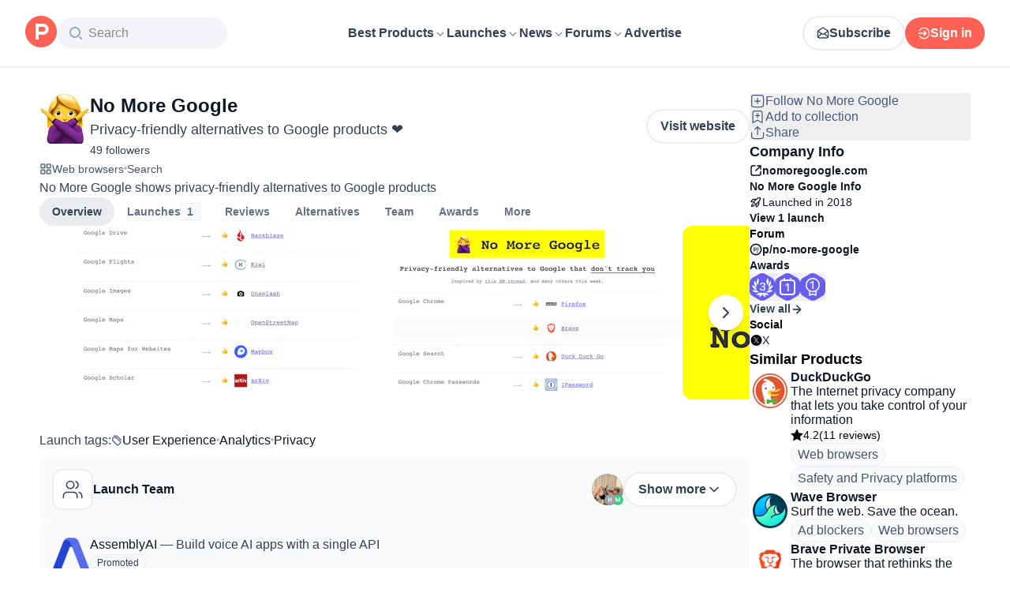

--- FILE ---
content_type: text/html; charset=utf-8
request_url: https://www.producthunt.com/products/no-more-google
body_size: 50269
content:
<!DOCTYPE html><html lang="en"><head><meta charSet="utf-8"/><meta name="viewport" content="width=device-width, initial-scale=1, minimum-scale=1"/><link rel="preload" as="image" imageSrcSet="https://ph-files.imgix.net/03c004ed-50c7-4faf-b585-c8eac8983509.png?auto=compress&amp;codec=mozjpeg&amp;cs=strip&amp;auto=format&amp;w=400&amp;h=220&amp;fit=max&amp;frame=1&amp;dpr=1 1x, https://ph-files.imgix.net/03c004ed-50c7-4faf-b585-c8eac8983509.png?auto=compress&amp;codec=mozjpeg&amp;cs=strip&amp;auto=format&amp;w=400&amp;h=220&amp;fit=max&amp;frame=1&amp;dpr=2 2x, https://ph-files.imgix.net/03c004ed-50c7-4faf-b585-c8eac8983509.png?auto=compress&amp;codec=mozjpeg&amp;cs=strip&amp;auto=format&amp;w=400&amp;h=220&amp;fit=max&amp;frame=1&amp;dpr=3 3x"/><link rel="stylesheet" href="/_next/static/chunks/fc73d1159651261e.css" data-precedence="next"/><link rel="stylesheet" href="/_next/static/chunks/dc22989814e2d0af.css" data-precedence="next"/><link rel="stylesheet" href="/_next/static/chunks/d095da08ce8040cd.css" data-precedence="next"/><link rel="stylesheet" href="/_next/static/chunks/0a7fc7c363b168ce.css" data-precedence="next"/><link rel="stylesheet" href="/_next/static/chunks/43fc08153abfeae1.css" data-precedence="next"/><link rel="preload" as="script" fetchPriority="low" href="/_next/static/chunks/2992b89e1be56521.js"/><script src="/_next/static/chunks/1f321a181c3264ec.js" async=""></script><script src="/_next/static/chunks/d7f476fd8a549aaf.js" async=""></script><script src="/_next/static/chunks/f29e0d2882ef29f8.js" async=""></script><script src="/_next/static/chunks/turbopack-87e7d5663678af26.js" async=""></script><script src="/_next/static/chunks/e68d8d8792500979.js" async=""></script><script src="/_next/static/chunks/794ed058309c3501.js" async=""></script><script src="/_next/static/chunks/e270b342ccc50f86.js" async=""></script><script src="/_next/static/chunks/653349a80aa79b71.js" async=""></script><script src="/_next/static/chunks/e2b9a68b1f36063f.js" async=""></script><script src="/_next/static/chunks/d6435e966dd98cd4.js" async=""></script><script src="/_next/static/chunks/7d543a4773ad733a.js" async=""></script><script src="/_next/static/chunks/907b3b60b00cd616.js" async=""></script><script src="/_next/static/chunks/da93b83d2d190931.js" async=""></script><script src="/_next/static/chunks/626952af1848710f.js" async=""></script><script src="/_next/static/chunks/ca71fdb070ba1191.js" async=""></script><script src="/_next/static/chunks/5f5ec4f19f764345.js" async=""></script><script src="/_next/static/chunks/7417dbca43aea8a2.js" async=""></script><script src="/_next/static/chunks/0eb6b4811f04cdf4.js" async=""></script><script src="/_next/static/chunks/97b1c467d2cd259c.js" async=""></script><script src="/_next/static/chunks/5ae4ebe0e5aa03ed.js" async=""></script><script src="/_next/static/chunks/f9e5331d2ead442f.js" async=""></script><script src="/_next/static/chunks/9852b94d9f37b447.js" async=""></script><script src="/_next/static/chunks/b4eb324b2b2eaa71.js" async=""></script><script src="/_next/static/chunks/ffc5362261e9cf4f.js" async=""></script><script src="/_next/static/chunks/d91cae2189f4de6d.js" async=""></script><script src="/_next/static/chunks/4110ae8ba98cd0b2.js" async=""></script><script src="/_next/static/chunks/6ce33bcdd5f4b974.js" async=""></script><script src="/_next/static/chunks/40aa991c2cbcc524.js" async=""></script><script src="/_next/static/chunks/099c7e5562f03cb3.js" async=""></script><script src="/_next/static/chunks/800c3ec1948905c7.js" async=""></script><script src="/_next/static/chunks/4d799ac0196a4a33.js" async=""></script><script src="/_next/static/chunks/1ecac3c5a9c3dbd2.js" async=""></script><script src="/_next/static/chunks/96133210da10acb1.js" async=""></script><script src="/_next/static/chunks/598453633265504b.js" async=""></script><script src="/_next/static/chunks/6578cb120c4c3e4d.js" async=""></script><script src="/_next/static/chunks/ea96f25810fbd115.js" async=""></script><script src="/_next/static/chunks/d483f0e55551a9fb.js" async=""></script><script src="/_next/static/chunks/8ae2e0b2c0e057b5.js" async=""></script><link rel="preload" href="https://www.googletagmanager.com/gtag/js?id=G-WZ46833KH9" as="script"/><meta name="theme-color" content="#ffffff"/><title>No More Google: Privacy-friendly alternatives to Google products ❤️ | Product Hunt</title><meta name="description" content="No More Google shows privacy-friendly alternatives to Google products"/><link rel="author" href="https://www.producthunt.com/@levelsio"/><meta name="author" content="levelsio"/><link rel="manifest" href="/manifest.json"/><meta name="fb:app_id" content="1467820943460899"/><link rel="canonical" href="https://www.producthunt.com/products/no-more-google"/><link rel="alternate" type="application/atom+xml" title="Product Hunt - All newest Products" href="https://www.producthunt.com/feed"/><meta property="og:title" content="No More Google: Privacy-friendly alternatives to Google products ❤️ | Product Hunt"/><meta property="og:description" content="No More Google shows privacy-friendly alternatives to Google products"/><meta property="og:url" content="https://www.producthunt.com/products/no-more-google"/><meta property="og:site_name" content="Product Hunt"/><meta property="og:locale" content="en_US"/><meta property="og:image" content="https://ph-files.imgix.net/8a8b0620-e866-4c28-ad9c-5cd1b8a29730.png?auto=format&amp;fit=crop&amp;frame=1&amp;h=512&amp;w=1024"/><meta property="og:type" content="article"/><meta name="twitter:card" content="summary_large_image"/><meta name="twitter:site" content="@producthunt"/><meta name="twitter:creator" content="@levelsio"/><meta name="twitter:title" content="No More Google: Privacy-friendly alternatives to Google products ❤️ | Product Hunt"/><meta name="twitter:description" content="No More Google shows privacy-friendly alternatives to Google products"/><meta name="twitter:image" content="https://ph-files.imgix.net/8a8b0620-e866-4c28-ad9c-5cd1b8a29730.png?auto=format&amp;fit=crop&amp;frame=1&amp;h=512&amp;w=1024"/><link rel="icon" href="https://ph-static.imgix.net/ph-favicon-brand-500.ico" sizes="32x32"/><link rel="icon" href="https://ph-static.imgix.net/ph-favicon-brand-500.svg" type="image/svg+xml"/><link rel="apple-touch-icon-precomposed" href="https://ph-static.imgix.net/ph-favicon-brand-500.ico?auto=compress&amp;fm=png&amp;w=180&amp;h=180"/><link rel="chrome-webstore-item" href="https://producthunt.app.link/extension"/><meta name="sentry-trace" content="4e806d668d2c7b6161061945fc61ae20-8ec8863f73109513-0"/><meta name="baggage" content="sentry-environment=production,sentry-public_key=58db488a6c2941a28833ea5ca522361e,sentry-trace_id=4e806d668d2c7b6161061945fc61ae20,sentry-org_id=15454,sentry-sampled=false,sentry-sample_rand=0.93783395618467,sentry-sample_rate=0.001"/><script src="/_next/static/chunks/a6dad97d9634a72d.js" noModule=""></script><script>(window[Symbol.for("ApolloSSRDataTransport")] ??= []).push({"rehydrate":{"_R_9ivb_":{"data":{},"complete":false,"missing":"Dangling reference to missing Viewer object"},"_R_39ivb_":{"data":{},"complete":false,"missing":"Dangling reference to missing Viewer object"},"_R_1i9j9ivb_":{"data":undefined,"loading":true,"networkStatus":1,"called":true},"_R_ii9j9ivb_":{"data":{},"complete":false,"missing":"Dangling reference to missing Viewer object"},"_R_ji9j9ivb_":{"data":{},"complete":false,"missing":"Dangling reference to missing Viewer object"},"_R_ki9j9ivb_":{"data":{},"complete":false,"missing":"Dangling reference to missing Viewer object"},"_R_49j9ivb_":{"data":{},"complete":false,"missing":"Dangling reference to missing Viewer object"},"_R_lj9ivb_":{"data":{},"complete":false,"missing":"Dangling reference to missing Viewer object"},"_R_pj9ivb_":{"data":{},"complete":false,"missing":"Dangling reference to missing Viewer object"},"_R_tj9ivb_":{"data":{},"complete":false,"missing":"Dangling reference to missing Viewer object"},"_R_15j9ivb_":{"data":{},"complete":false,"missing":"Dangling reference to missing Viewer object"},"_R_3lj9ivb_":{"data":{},"complete":false,"missing":"Dangling reference to missing Viewer object"},"_R_5lj9ivb_":{"data":{},"complete":false,"missing":"Dangling reference to missing Viewer object"},"_R_2j9ivb_":{"data":{},"complete":false,"missing":"Dangling reference to missing Viewer object"},"_R_79ivb_":{"data":{},"complete":false,"missing":"Dangling reference to missing Viewer object"},"_R_1ki9j9ivb_":{"data":{"viewer":{"__typename":"Viewer","email":null,"emailVerified":false,"isImpersonated":false,"analyticsIdentifyJson":{},"showCookiePolicy":false,"canLoadTrackingScripts":true,"showCommentWarning":false,"showProfileWarning":false,"showCaptcha":false,"showPhoneVerification":false,"isAdmin":false,"isDeputy":false,"isLoggedIn":false,"features":["ph_ios_activity_feed","sidekiq_cloudwatch_metrics","ph_always_auto_review","ph_detailed_reviews_order_informative","ph_products_category_recent_launches","ph_orbit_awards","category_metadata_descriptions","ph_use_highest_rated_view","chatgpt_replay","ph_detailed_review_view_count_tracking","ph_detailed_review_view_count_display","ph_android_new_activity_feed","vector_tracking","ph_product_questions","ph_categories_expandable_html","ph_orbit_awards_reasons","ph_category_roundup","ph_topic_related_categories","ph_category_roundup_business_intelligence","ph_product_inquiry","ph_alternatives_methodology_ab_test","ph_category_questions","ph_curious_kitty_prominence","ph_shoutout_alternatives"],"identityStatus":"NONE","notice":null,"otpRequiredFrom":null,"user":null,"visitStreak":{"__typename":"VisitStreak","id":"2fc7bdbb-1498-4105-a6e1-8bdaf9901be5","emoji":null,"duration":1},"recentLaunch":null,"intercomUserHash":null,"ifVisitedFromMobile":false,"newsletterSettings":{"__typename":"ViewerNewsletterSettings","hasNewsletterSubscription":false},"notificationsUnreadCount":0}},"networkStatus":7},"_R_q9j9ivb_":{"data":{"viewer":{"__typename":"Viewer","email":null,"emailVerified":false,"isImpersonated":false,"analyticsIdentifyJson":{},"showCookiePolicy":false,"canLoadTrackingScripts":true,"showCommentWarning":false,"showProfileWarning":false,"showCaptcha":false,"showPhoneVerification":false,"isAdmin":false,"isDeputy":false,"isLoggedIn":false,"features":["ph_ios_activity_feed","sidekiq_cloudwatch_metrics","ph_always_auto_review","ph_detailed_reviews_order_informative","ph_products_category_recent_launches","ph_orbit_awards","category_metadata_descriptions","ph_use_highest_rated_view","chatgpt_replay","ph_detailed_review_view_count_tracking","ph_detailed_review_view_count_display","ph_android_new_activity_feed","vector_tracking","ph_product_questions","ph_categories_expandable_html","ph_orbit_awards_reasons","ph_category_roundup","ph_topic_related_categories","ph_category_roundup_business_intelligence","ph_product_inquiry","ph_alternatives_methodology_ab_test","ph_category_questions","ph_curious_kitty_prominence","ph_shoutout_alternatives"],"identityStatus":"NONE","notice":null,"otpRequiredFrom":null,"user":null,"visitStreak":{"__typename":"VisitStreak","id":"2fc7bdbb-1498-4105-a6e1-8bdaf9901be5","emoji":null,"duration":1},"recentLaunch":null,"intercomUserHash":null,"ifVisitedFromMobile":false,"newsletterSettings":{"__typename":"ViewerNewsletterSettings","hasNewsletterSubscription":false},"notificationsUnreadCount":0}},"networkStatus":7},"_R_q9j9ivbH1_":{"data":{"__typename":"Viewer","email":null,"emailVerified":false,"isImpersonated":false,"analyticsIdentifyJson":{},"showCookiePolicy":false,"canLoadTrackingScripts":true,"showCommentWarning":false,"showProfileWarning":false,"showCaptcha":false,"showPhoneVerification":false,"isAdmin":false,"isDeputy":false,"isLoggedIn":false,"features":["ph_ios_activity_feed","sidekiq_cloudwatch_metrics","ph_always_auto_review","ph_detailed_reviews_order_informative","ph_products_category_recent_launches","ph_orbit_awards","category_metadata_descriptions","ph_use_highest_rated_view","chatgpt_replay","ph_detailed_review_view_count_tracking","ph_detailed_review_view_count_display","ph_android_new_activity_feed","vector_tracking","ph_product_questions","ph_categories_expandable_html","ph_orbit_awards_reasons","ph_category_roundup","ph_topic_related_categories","ph_category_roundup_business_intelligence","ph_product_inquiry","ph_alternatives_methodology_ab_test","ph_category_questions","ph_curious_kitty_prominence","ph_shoutout_alternatives"],"identityStatus":"NONE","notice":null,"otpRequiredFrom":null,"user":null,"visitStreak":{"__typename":"VisitStreak","id":"2fc7bdbb-1498-4105-a6e1-8bdaf9901be5","emoji":null,"duration":1},"recentLaunch":null,"intercomUserHash":null,"ifVisitedFromMobile":false,"newsletterSettings":{"__typename":"ViewerNewsletterSettings","hasNewsletterSubscription":false},"notificationsUnreadCount":0},"complete":true,"missing":undefined},"_R_99ivb_":{"data":{"viewer":{"__typename":"Viewer","email":null,"emailVerified":false,"isImpersonated":false,"analyticsIdentifyJson":{},"showCookiePolicy":false,"canLoadTrackingScripts":true,"showCommentWarning":false,"showProfileWarning":false,"showCaptcha":false,"showPhoneVerification":false,"isAdmin":false,"isDeputy":false,"isLoggedIn":false,"features":["ph_ios_activity_feed","sidekiq_cloudwatch_metrics","ph_always_auto_review","ph_detailed_reviews_order_informative","ph_products_category_recent_launches","ph_orbit_awards","category_metadata_descriptions","ph_use_highest_rated_view","chatgpt_replay","ph_detailed_review_view_count_tracking","ph_detailed_review_view_count_display","ph_android_new_activity_feed","vector_tracking","ph_product_questions","ph_categories_expandable_html","ph_orbit_awards_reasons","ph_category_roundup","ph_topic_related_categories","ph_category_roundup_business_intelligence","ph_product_inquiry","ph_alternatives_methodology_ab_test","ph_category_questions","ph_curious_kitty_prominence","ph_shoutout_alternatives"],"identityStatus":"NONE","notice":null,"otpRequiredFrom":null,"user":null,"visitStreak":{"__typename":"VisitStreak","id":"2fc7bdbb-1498-4105-a6e1-8bdaf9901be5","emoji":null,"duration":1},"recentLaunch":null,"intercomUserHash":null,"ifVisitedFromMobile":false,"newsletterSettings":{"__typename":"ViewerNewsletterSettings","hasNewsletterSubscription":false},"notificationsUnreadCount":0}},"networkStatus":7},"_R_99ivbH1_":{"data":{"__typename":"Viewer","email":null,"emailVerified":false,"isImpersonated":false,"analyticsIdentifyJson":{},"showCookiePolicy":false,"canLoadTrackingScripts":true,"showCommentWarning":false,"showProfileWarning":false,"showCaptcha":false,"showPhoneVerification":false,"isAdmin":false,"isDeputy":false,"isLoggedIn":false,"features":["ph_ios_activity_feed","sidekiq_cloudwatch_metrics","ph_always_auto_review","ph_detailed_reviews_order_informative","ph_products_category_recent_launches","ph_orbit_awards","category_metadata_descriptions","ph_use_highest_rated_view","chatgpt_replay","ph_detailed_review_view_count_tracking","ph_detailed_review_view_count_display","ph_android_new_activity_feed","vector_tracking","ph_product_questions","ph_categories_expandable_html","ph_orbit_awards_reasons","ph_category_roundup","ph_topic_related_categories","ph_category_roundup_business_intelligence","ph_product_inquiry","ph_alternatives_methodology_ab_test","ph_category_questions","ph_curious_kitty_prominence","ph_shoutout_alternatives"],"identityStatus":"NONE","notice":null,"otpRequiredFrom":null,"user":null,"visitStreak":{"__typename":"VisitStreak","id":"2fc7bdbb-1498-4105-a6e1-8bdaf9901be5","emoji":null,"duration":1},"recentLaunch":null,"intercomUserHash":null,"ifVisitedFromMobile":false,"newsletterSettings":{"__typename":"ViewerNewsletterSettings","hasNewsletterSubscription":false},"notificationsUnreadCount":0},"complete":true,"missing":undefined},"_R_1pj9ivb_":{"data":{"featuredCategories":[{"__typename":"ProductCategory","parent":{"__typename":"ProductCategory","id":"72","name":"Engineering \u0026 Development","slug":"engineering-development","path":"/categories/engineering-development"},"id":"1585","name":"Vibe Coding Tools","slug":"vibe-coding","path":"/categories/vibe-coding"},{"__typename":"ProductCategory","parent":{"__typename":"ProductCategory","id":"72","name":"Engineering \u0026 Development","slug":"engineering-development","path":"/categories/engineering-development"},"id":"88","name":"AI Coding Agents","slug":"ai-coding-agents","path":"/categories/ai-coding-agents"},{"__typename":"ProductCategory","parent":{"__typename":"ProductCategory","id":"126","name":"LLMs","slug":"llms","path":"/categories/llms"},"id":"127","name":"AI Chatbots","slug":"ai-chatbots","path":"/categories/ai-chatbots"},{"__typename":"ProductCategory","parent":{"__typename":"ProductCategory","id":"126","name":"LLMs","slug":"llms","path":"/categories/llms"},"id":"1156","name":"AI Infrastructure Tools","slug":"ai-infrastructure","path":"/categories/ai-infrastructure"},{"__typename":"ProductCategory","parent":{"__typename":"ProductCategory","id":"34","name":"Productivity","slug":"productivity","path":"/categories/productivity"},"id":"1288","name":"AI notetakers","slug":"ai-meeting-notetakers","path":"/categories/ai-meeting-notetakers"},{"__typename":"ProductCategory","parent":{"__typename":"ProductCategory","id":"34","name":"Productivity","slug":"productivity","path":"/categories/productivity"},"id":"35","name":"Note and writing apps","slug":"notes-documents","path":"/categories/notes-documents"},{"__typename":"ProductCategory","parent":{"__typename":"ProductCategory","id":"34","name":"Productivity","slug":"productivity","path":"/categories/productivity"},"id":"37","name":"Team collaboration software","slug":"team-collaboration","path":"/categories/team-collaboration"},{"__typename":"ProductCategory","parent":{"__typename":"ProductCategory","id":"89","name":"Marketing \u0026 Sales","slug":"marketing-sales","path":"/categories/marketing-sales"},"id":"98","name":"Lead generation software","slug":"lead-generation","path":"/categories/lead-generation"},{"__typename":"ProductCategory","parent":{"__typename":"ProductCategory","id":"89","name":"Marketing \u0026 Sales","slug":"marketing-sales","path":"/categories/marketing-sales"},"id":"97","name":"Marketing automation platforms","slug":"marketing-automation","path":"/categories/marketing-automation"},{"__typename":"ProductCategory","parent":{"__typename":"ProductCategory","id":"56","name":"Design \u0026 Creative","slug":"design-creative","path":"/categories/design-creative"},"id":"57","name":"Video editing","slug":"video-editing","path":"/categories/video-editing"},{"__typename":"ProductCategory","parent":{"__typename":"ProductCategory","id":"56","name":"Design \u0026 Creative","slug":"design-creative","path":"/categories/design-creative"},"id":"235","name":"Design resources","slug":"design-resources","path":"/categories/design-resources"},{"__typename":"ProductCategory","parent":{"__typename":"ProductCategory","id":"56","name":"Design \u0026 Creative","slug":"design-creative","path":"/categories/design-creative"},"id":"234","name":"Graphic design tools","slug":"graphic-design-tools","path":"/categories/graphic-design-tools"},{"__typename":"ProductCategory","parent":{"__typename":"ProductCategory","id":"104","name":"Social \u0026 Community","slug":"social-community","path":"/categories/social-community"},"id":"105","name":"Social Networking","slug":"social-networking","path":"/categories/social-networking"},{"__typename":"ProductCategory","parent":{"__typename":"ProductCategory","id":"104","name":"Social \u0026 Community","slug":"social-community","path":"/categories/social-community"},"id":"116","name":"Professional networking platforms","slug":"professional-networking","path":"/categories/professional-networking"},{"__typename":"ProductCategory","parent":{"__typename":"ProductCategory","id":"104","name":"Social \u0026 Community","slug":"social-community","path":"/categories/social-community"},"id":"123","name":"Community management","slug":"community-management","path":"/categories/community-management"},{"__typename":"ProductCategory","parent":{"__typename":"ProductCategory","id":"141","name":"Finance","slug":"finance","path":"/categories/finance"},"id":"143","name":"Accounting software","slug":"accounting","path":"/categories/accounting"},{"__typename":"ProductCategory","parent":{"__typename":"ProductCategory","id":"141","name":"Finance","slug":"finance","path":"/categories/finance"},"id":"529","name":"Fundraising resources","slug":"fundraising-resources","path":"/categories/fundraising-resources"},{"__typename":"ProductCategory","parent":{"__typename":"ProductCategory","id":"141","name":"Finance","slug":"finance","path":"/categories/finance"},"id":"335","name":"Investing","slug":"investing","path":"/categories/investing"},{"__typename":"ProductCategory","parent":{"__typename":"ProductCategory","id":"1791","name":"AI Agents","slug":"ai-agents","path":"/categories/ai-agents"},"id":"1190","name":"AI Voice Agents","slug":"ai-voice-agents","path":"/categories/ai-voice-agents"},{"__typename":"ProductCategory","parent":{"__typename":"ProductCategory","id":"34","name":"Productivity","slug":"productivity","path":"/categories/productivity"},"id":"430","name":"Search","slug":"search","path":"/categories/search"},{"__typename":"ProductCategory","parent":{"__typename":"ProductCategory","id":"56","name":"Design \u0026 Creative","slug":"design-creative","path":"/categories/design-creative"},"id":"125","name":"AI Generative Media","slug":"ai-generative-media","path":"/categories/ai-generative-media"},{"__typename":"ProductCategory","parent":{"__typename":"ProductCategory","id":"72","name":"Engineering \u0026 Development","slug":"engineering-development","path":"/categories/engineering-development"},"id":"1717","name":"AI Code Editors","slug":"ai-code-editors","path":"/categories/ai-code-editors"},{"__typename":"ProductCategory","parent":{"__typename":"ProductCategory","id":"1791","name":"AI Agents","slug":"ai-agents","path":"/categories/ai-agents"},"id":"1790","name":"AI Agent Automation","slug":"ai-agent-automation","path":"/categories/ai-agent-automation"},{"__typename":"ProductCategory","parent":{"__typename":"ProductCategory","id":"126","name":"LLMs","slug":"llms","path":"/categories/llms"},"id":"1789","name":"Prompt Engineering Tools","slug":"prompt-engineering-tools","path":"/categories/prompt-engineering-tools"}],"footer":{"__typename":"Footer","topProducts":[{"__typename":"Product","id":"566141","name":"Lovable","slug":"lovable","tagline":"The world's first AI Fullstack Engineer","path":"/products/lovable"},{"__typename":"Product","id":"111412","name":"n8n","slug":"n8n-io","tagline":"Workflow automation for technical people","path":"/products/n8n-io"},{"__typename":"Product","id":"521358","name":"Attio","slug":"attio","tagline":"Customer relationship magic.","path":"/products/attio"},{"__typename":"Product","id":"126122","name":"PostHog","slug":"posthog","tagline":"The open source product OS","path":"/products/posthog"},{"__typename":"Product","id":"575883","name":"Vapi","slug":"vapi","tagline":"Voice AI for developers","path":"/products/vapi"},{"__typename":"Product","id":"584337","name":"Granola","slug":"granola","tagline":"The AI notepad for people in back-to-back meetings","path":"/products/granola"},{"__typename":"Product","id":"112650","name":"Raycast","slug":"raycast","tagline":"Your shortcut to everything","path":"/products/raycast"},{"__typename":"Product","id":"106850","name":"Supabase","slug":"supabase","tagline":"The open source Firebase alternative","path":"/products/supabase"}],"trendingCategories":[{"__typename":"ProductCategory","id":"1585","name":"Vibe Coding Tools","slug":"vibe-coding","path":"/categories/vibe-coding"},{"__typename":"ProductCategory","id":"1552","name":"AI Dictation Apps","slug":"ai-dictation-apps","path":"/categories/ai-dictation-apps"},{"__typename":"ProductCategory","id":"1288","name":"AI notetakers","slug":"ai-meeting-notetakers","path":"/categories/ai-meeting-notetakers"},{"__typename":"ProductCategory","id":"1123","name":"Code Review Tools","slug":"code-review-tools","path":"/categories/code-review-tools"},{"__typename":"ProductCategory","id":"74","name":"No-code Platforms","slug":"no-code-platforms","path":"/categories/no-code-platforms"},{"__typename":"ProductCategory","id":"200","name":"Figma Plugins","slug":"figma-plugins","path":"/categories/figma-plugins"},{"__typename":"ProductCategory","id":"81","name":"Static site generators","slug":"static-site-generators","path":"/categories/static-site-generators"}],"topForumThreads":[{"__typename":"DiscussionThread","id":"715893","title":"Cursor or Claude Code?","llmTitle":"Cursor or Claude Code?","slug":"cursor-or-claude-code","path":"/p/cursor/cursor-or-claude-code"},{"__typename":"DiscussionThread","id":"729084","title":"✅ POLL: Do you buy the domain first or build the product first?","llmTitle":"POLL: Domain or product first?","slug":"poll-do-you-buy-the-domain-first-or-build-the-product-first","path":"/p/producthunt/poll-do-you-buy-the-domain-first-or-build-the-product-first"},{"__typename":"DiscussionThread","id":"727229","title":"YC deadline in \u003c2 weeks; Who's applying?","llmTitle":"YC deadline in \u003c2 weeks; Who's applying?","slug":"yc-deadline-in-2-weeks-who-s-applying","path":"/p/yc/yc-deadline-in-2-weeks-who-s-applying"},{"__typename":"DiscussionThread","id":"729680","title":"We Got into YC, Got Kicked Out, and Fought Our Way Back","llmTitle":"We Got into YC, Got Kicked Out, and Fought Our Way Back","slug":"we-got-into-yc-got-kicked-out-and-fought-our-way-back","path":"/p/okibi/we-got-into-yc-got-kicked-out-and-fought-our-way-back"},{"__typename":"DiscussionThread","id":"735354","title":"How Wispr Flow found PMF through a pivot ","llmTitle":"How Wispr Flow found PMF through pivot","slug":"how-wispr-flow-found-pmf-through-a-pivot","path":"/p/wisprflow/how-wispr-flow-found-pmf-through-a-pivot"},{"__typename":"DiscussionThread","id":"727601","title":"What is the best Vibe Coding tool so far? Bonus points if we've never heard of it!","llmTitle":"Best Vibe Coding tool so far?","slug":"what-is-the-best-vibe-coding-tool-so-far-bonus-points-if-we-ve-never-heard-of-it","path":"/p/vibecoding/what-is-the-best-vibe-coding-tool-so-far-bonus-points-if-we-ve-never-heard-of-it"},{"__typename":"DiscussionThread","id":"681949","title":"🚨 Landing Page Roast: 48 Hours Only 🚨","llmTitle":"Landing page roast - 48 hours only","slug":"landing-page-roast-48-hours-only","path":"/p/producthunt/landing-page-roast-48-hours-only"},{"__typename":"DiscussionThread","id":"621591","title":"I'm the Product Hunt CEO - tell me your tagline and I'll fix it for you :)","llmTitle":"Fix your tagline with the PH CEO","slug":"i-m-the-product-hunt-ceo-tell-me-your-tagline-and-i-ll-fix-it-for-you","path":"/p/general/i-m-the-product-hunt-ceo-tell-me-your-tagline-and-i-ll-fix-it-for-you"}],"trendingProducts":[{"__typename":"Product","id":"566141","name":"Lovable","slug":"lovable","tagline":"The world's first AI Fullstack Engineer","path":"/products/lovable"},{"__typename":"Product","id":"504757","name":"Screen Studio","slug":"screen-studio","tagline":"Beautiful screen recordings in minutes","path":"/products/screen-studio"},{"__typename":"Product","id":"654787","name":"bolt.new","slug":"bolt-new","tagline":"Prompt, run, edit, and deploy full-stack web apps","path":"/products/bolt-new"},{"__typename":"Product","id":"606339","name":"Wispr Flow","slug":"wisprflow","tagline":"Speak naturally, write perfectly \u0026 4x faster in every app","path":"/products/wisprflow"},{"__typename":"Product","id":"109827","name":"Framer","slug":"framer","tagline":"Design and ship your dream site with zero code","path":"/products/framer"},{"__typename":"Product","id":"550146","name":"Replit","slug":"replit","tagline":"Idea to app, fast.","path":"/products/replit"},{"__typename":"Product","id":"575883","name":"Vapi","slug":"vapi","tagline":"Voice AI for developers","path":"/products/vapi"},{"__typename":"Product","id":"584337","name":"Granola","slug":"granola","tagline":"The AI notepad for people in back-to-back meetings","path":"/products/granola"}]}},"networkStatus":7},"_R_1pj9ivbH1_":{"data":{"viewer":{"__typename":"Viewer","email":null,"emailVerified":false,"isImpersonated":false,"analyticsIdentifyJson":{},"showCookiePolicy":false,"canLoadTrackingScripts":true,"showCommentWarning":false,"showProfileWarning":false,"showCaptcha":false,"showPhoneVerification":false,"isAdmin":false,"isDeputy":false,"isLoggedIn":false,"features":["ph_ios_activity_feed","sidekiq_cloudwatch_metrics","ph_always_auto_review","ph_detailed_reviews_order_informative","ph_products_category_recent_launches","ph_orbit_awards","category_metadata_descriptions","ph_use_highest_rated_view","chatgpt_replay","ph_detailed_review_view_count_tracking","ph_detailed_review_view_count_display","ph_android_new_activity_feed","vector_tracking","ph_product_questions","ph_categories_expandable_html","ph_orbit_awards_reasons","ph_category_roundup","ph_topic_related_categories","ph_category_roundup_business_intelligence","ph_product_inquiry","ph_alternatives_methodology_ab_test","ph_category_questions","ph_curious_kitty_prominence","ph_shoutout_alternatives"],"identityStatus":"NONE","notice":null,"otpRequiredFrom":null,"user":null,"visitStreak":{"__typename":"VisitStreak","id":"2fc7bdbb-1498-4105-a6e1-8bdaf9901be5","emoji":null,"duration":1},"recentLaunch":null,"intercomUserHash":null,"ifVisitedFromMobile":false,"newsletterSettings":{"__typename":"ViewerNewsletterSettings","hasNewsletterSubscription":false},"notificationsUnreadCount":0}},"networkStatus":7},"_R_iv5ubrhj9ivb_":{"data":{"product":{"__typename":"Product","id":"399956","canEdit":false,"upcomingLaunch":null,"structuredData":{"@context":"http://schema.org","@id":"https://www.producthunt.com/products/no-more-google","@type":"WebApplication","name":"No More Google","description":"No More Google shows privacy-friendly alternatives to Google products","datePublished":"2022-04-14T06:07:43.911-07:00","dateModified":"2026-01-20T15:01:53.629-08:00","image":"https://ph-files.imgix.net/87d50c69-8670-4ceb-a594-6c6567c72dbd.png?auto=format","screenshot":["https://ph-files.imgix.net/03c004ed-50c7-4faf-b585-c8eac8983509.png?auto=format\u0026fit=crop","https://ph-files.imgix.net/60b3faad-ac30-4938-b892-526c8134c2ab.png?auto=format\u0026fit=crop","https://ph-files.imgix.net/b2f26094-fbdc-46bd-aa01-231e37885fa7.png?auto=format\u0026fit=crop"],"applicationCategory":"User Experience","author":[{"@type":"Person","name":"levelsio","image":"https://ph-avatars.imgix.net/13376/9c01db97-eb56-4e24-9222-eb15e55f70c0.jpeg?auto=format\u0026crop=faces\u0026fit=crop\u0026h=100\u0026w=100","url":"https://www.producthunt.com/@levelsio"}]},"latestLaunch":{"__typename":"Post","id":"135773","launchedThisWeek":false,"slug":"no-more-google","product":{"__typename":"Product","id":"399956","slug":"no-more-google","name":"No More Google","canEdit":false,"websiteUrl":"https://nomoregoogle.com","websiteDomain":"nomoregoogle.com","isClaimed":false,"canClaim":false,"isViewerTeamMember":null,"viewerPendingTeamRequest":null,"tagline":"Privacy-friendly alternatives to Google products ❤️","cleanUrl":"nomoregoogle.com","logoUuid":"87d50c69-8670-4ceb-a594-6c6567c72dbd.png","isNoLongerOnline":false,"isSubscribed":false},"launchState":"featured","canManage":false,"moderationReason":null,"name":"No More Google","createdAt":"2018-09-27T00:00:00-07:00","scheduledAt":"2018-09-27T00:00:00-07:00","isMaker":false,"isHunter":false,"launchingToday":false,"launchNumber":1,"canDeputyManage":false,"primaryLink":{"__typename":"ProductLink","id":"203114","url":"https://nomoregoogle.com/"},"dailyRank":"1","featured":true,"hideVotesCount":false,"featuredAt":"2018-09-27T00:00:00-07:00","disabledWhenScheduled":true,"embargoPreviewAt":null,"latestScore":403,"launchDayScore":0,"nextPost":{"__typename":"Post","id":"135856","product":{"__typename":"Product","id":"113008","slug":"invision"}},"previousPost":{"__typename":"Post","id":"135925","product":{"__typename":"Product","id":"109807","slug":"unicorn-platform"}},"hasVoted":false,"updatedAt":"2026-01-20T13:24:28-08:00","tagline":"Privacy-friendly alternatives to Google products ❤️","thumbnailImageUuid":"87d50c69-8670-4ceb-a594-6c6567c72dbd.png","productState":"default"},"name":"No More Google","tagline":"Privacy-friendly alternatives to Google products ❤️","description":"No More Google shows privacy-friendly alternatives to Google products","reviewsCount":0,"followersCount":49,"isTopProduct":false,"founderDetailedReviewsCount":0,"firstLaunch":true,"goldenKittyBadges":{"__typename":"GoldenKittyAwardBadgeConnection","edges":[]},"orbitAwardBadges":{"__typename":"OrbitAwardBadgeConnection","edges":[]},"slug":"no-more-google","twitterUrl":"https://twitter.com/levelsio","facebookUrl":null,"instagramUrl":null,"linkedinUrl":null,"angellistUrl":null,"threadsUrl":null,"mediumUrl":null,"awards":{"__typename":"Connection","edges":[{"__typename":"BadgeEdge","node":{"__typename":"TopPostBadge","id":"10588","post":{"__typename":"Post","id":"135773","slug":"no-more-google","name":"No More Google","product":{"__typename":"Product","id":"399956","slug":"no-more-google"},"redirectToProduct":{"__typename":"Product","id":"399956","slug":"no-more-google"}},"position":3,"period":"monthly","date":"2018-09-27"}},{"__typename":"BadgeEdge","node":{"__typename":"TopPostBadge","id":"10591","post":{"__typename":"Post","id":"135773","slug":"no-more-google","name":"No More Google","product":{"__typename":"Product","id":"399956","slug":"no-more-google"},"redirectToProduct":{"__typename":"Product","id":"399956","slug":"no-more-google"}},"position":1,"period":"weekly","date":"2018-09-27"}},{"__typename":"BadgeEdge","node":{"__typename":"TopPostBadge","id":"10561","post":{"__typename":"Post","id":"135773","slug":"no-more-google","name":"No More Google","product":{"__typename":"Product","id":"399956","slug":"no-more-google"},"redirectToProduct":{"__typename":"Product","id":"399956","slug":"no-more-google"}},"position":1,"period":"daily","date":"2018-09-27"}}]},"employeeSize":null,"fundingAmount":null,"wasInYCombinator":false,"postsCount":1,"firstPost":{"__typename":"Post","id":"135773","createdAt":"2018-09-27T00:00:00-07:00"},"discussionForum":{"__typename":"DiscussionForumType","id":"6232","path":"/p/no-more-google","firstThread":{"__typename":"DiscussionForumAssociationTypeConnectionWithCount","edges":[]}},"websiteUrl":"https://nomoregoogle.com","cleanUrl":"nomoregoogle.com","iosUrl":null,"androidUrl":null,"githubUrl":null,"alternatives":{"__typename":"ProductAlternativeConnection","edges":[{"__typename":"ProductAlternativeEdge","node":{"__typename":"ProductAlternative","id":"105052","product":{"__typename":"Product","id":"105052","slug":"duckduckgo","name":"DuckDuckGo","tagline":"The Internet privacy company that lets you take control of your information","reviewsRating":4.22,"reviewsCount":11,"logoUuid":"1ec07bfc-78d3-4309-b8b6-efb6b919cb65.png","isNoLongerOnline":false,"categories":[{"__typename":"ProductCategory","id":"49","name":"Web browsers","slug":"web-browsers","path":"/categories/web-browsers"},{"__typename":"ProductCategory","id":"121","name":"Safety and Privacy platforms","slug":"safety-and-privacy","path":"/categories/safety-and-privacy"},{"__typename":"ProductCategory","id":"430","name":"Search","slug":"search","path":"/categories/search"}]}}},{"__typename":"ProductAlternativeEdge","node":{"__typename":"ProductAlternative","id":"521384","product":{"__typename":"Product","id":"521384","slug":"wave-browser-2","name":"Wave Browser","tagline":"Surf the web. Save the ocean.","reviewsRating":0,"reviewsCount":0,"logoUuid":"079c23cb-5538-41f3-a244-c83ccf112972.png","isNoLongerOnline":false,"categories":[{"__typename":"ProductCategory","id":"47","name":"Ad blockers","slug":"ad-blockers","path":"/categories/ad-blockers"},{"__typename":"ProductCategory","id":"49","name":"Web browsers","slug":"web-browsers","path":"/categories/web-browsers"},{"__typename":"ProductCategory","id":"430","name":"Search","slug":"search","path":"/categories/search"}]}}},{"__typename":"ProductAlternativeEdge","node":{"__typename":"ProductAlternative","id":"95433","product":{"__typename":"Product","id":"95433","slug":"brave-private-browser","name":"Brave Private Browser","tagline":"The browser that rethinks the web.","reviewsRating":4.68,"reviewsCount":59,"logoUuid":"be677203-0a88-4763-8513-73107463a558.jpeg","isNoLongerOnline":false,"categories":[{"__typename":"ProductCategory","id":"47","name":"Ad blockers","slug":"ad-blockers","path":"/categories/ad-blockers"},{"__typename":"ProductCategory","id":"49","name":"Web browsers","slug":"web-browsers","path":"/categories/web-browsers"},{"__typename":"ProductCategory","id":"121","name":"Safety and Privacy platforms","slug":"safety-and-privacy","path":"/categories/safety-and-privacy"}]}}},{"__typename":"ProductAlternativeEdge","node":{"__typename":"ProductAlternative","id":"439382","product":{"__typename":"Product","id":"439382","slug":"neeva","name":"Neeva","tagline":"Search powered by AI. Get answers. Not ads.","reviewsRating":4.96,"reviewsCount":28,"logoUuid":"1ac3bcd9-71a6-49bd-9c16-8b3abf21be3a.png","isNoLongerOnline":false,"categories":[{"__typename":"ProductCategory","id":"121","name":"Safety and Privacy platforms","slug":"safety-and-privacy","path":"/categories/safety-and-privacy"},{"__typename":"ProductCategory","id":"430","name":"Search","slug":"search","path":"/categories/search"},{"__typename":"ProductCategory","id":"1057","name":"Predictive AI","slug":"predictive-ai","path":"/categories/predictive-ai"}]}}},{"__typename":"ProductAlternativeEdge","node":{"__typename":"ProductAlternative","id":"475884","product":{"__typename":"Product","id":"475884","slug":"andi","name":"Andi","tagline":"AI + Chat + Search","reviewsRating":5,"reviewsCount":11,"logoUuid":"cad9d143-7f86-45c2-8e62-cbe2e984bb7f.gif","isNoLongerOnline":false,"categories":[{"__typename":"ProductCategory","id":"127","name":"AI Chatbots","slug":"ai-chatbots","path":"/categories/ai-chatbots"},{"__typename":"ProductCategory","id":"430","name":"Search","slug":"search","path":"/categories/search"}]}}}],"totalCount":50},"categories":[{"__typename":"ProductCategory","id":"49","name":"Web browsers","slug":"web-browsers","path":"/categories/web-browsers"},{"__typename":"ProductCategory","id":"430","name":"Search","slug":"search","path":"/categories/search"}],"logoUuid":"87d50c69-8670-4ceb-a594-6c6567c72dbd.png","isNoLongerOnline":false,"isMaker":false,"reviewsRating":0,"hasPotentialAlternatives":true,"badges":{"__typename":"Connection","totalCount":3},"posts":{"__typename":"PostConnection","totalCount":1},"customers":{"__typename":"DetailedReviewConnection","totalCount":0},"authoredDetailedReviews":{"__typename":"DetailedReviewConnection","totalCount":0},"categoriesCount":2,"proConTags":[],"detailedReview":null,"url":"https://www.producthunt.com/products/no-more-google","isSubscribed":false,"addonsCount":0,"reviewQuestions":[],"isMuted":false}},"networkStatus":7},"_R_iv5ubrhj9ivbH1_":{"data":undefined,"loading":false,"networkStatus":7,"called":false},"_R_758niv5ubrhj9ivb_":{"data":{"__typename":"Viewer","email":null,"emailVerified":false,"isImpersonated":false,"analyticsIdentifyJson":{},"showCookiePolicy":false,"canLoadTrackingScripts":true,"showCommentWarning":false,"showProfileWarning":false,"showCaptcha":false,"showPhoneVerification":false,"isAdmin":false,"isDeputy":false,"isLoggedIn":false,"features":["ph_ios_activity_feed","sidekiq_cloudwatch_metrics","ph_always_auto_review","ph_detailed_reviews_order_informative","ph_products_category_recent_launches","ph_orbit_awards","category_metadata_descriptions","ph_use_highest_rated_view","chatgpt_replay","ph_detailed_review_view_count_tracking","ph_detailed_review_view_count_display","ph_android_new_activity_feed","vector_tracking","ph_product_questions","ph_categories_expandable_html","ph_orbit_awards_reasons","ph_category_roundup","ph_topic_related_categories","ph_category_roundup_business_intelligence","ph_product_inquiry","ph_alternatives_methodology_ab_test","ph_category_questions","ph_curious_kitty_prominence","ph_shoutout_alternatives"],"identityStatus":"NONE","notice":null,"otpRequiredFrom":null,"user":null,"visitStreak":{"__typename":"VisitStreak","id":"2fc7bdbb-1498-4105-a6e1-8bdaf9901be5","emoji":null,"duration":1},"recentLaunch":null,"intercomUserHash":null,"ifVisitedFromMobile":false,"newsletterSettings":{"__typename":"ViewerNewsletterSettings","hasNewsletterSubscription":false},"notificationsUnreadCount":0},"complete":true,"missing":undefined},"_R_2anqniv5ubrhj9ivb_":{"data":{"viewer":{"__typename":"Viewer","email":null,"emailVerified":false,"isImpersonated":false,"analyticsIdentifyJson":{},"showCookiePolicy":false,"canLoadTrackingScripts":true,"showCommentWarning":false,"showProfileWarning":false,"showCaptcha":false,"showPhoneVerification":false,"isAdmin":false,"isDeputy":false,"isLoggedIn":false,"features":["ph_ios_activity_feed","sidekiq_cloudwatch_metrics","ph_always_auto_review","ph_detailed_reviews_order_informative","ph_products_category_recent_launches","ph_orbit_awards","category_metadata_descriptions","ph_use_highest_rated_view","chatgpt_replay","ph_detailed_review_view_count_tracking","ph_detailed_review_view_count_display","ph_android_new_activity_feed","vector_tracking","ph_product_questions","ph_categories_expandable_html","ph_orbit_awards_reasons","ph_category_roundup","ph_topic_related_categories","ph_category_roundup_business_intelligence","ph_product_inquiry","ph_alternatives_methodology_ab_test","ph_category_questions","ph_curious_kitty_prominence","ph_shoutout_alternatives"],"identityStatus":"NONE","notice":null,"otpRequiredFrom":null,"user":null,"visitStreak":{"__typename":"VisitStreak","id":"2fc7bdbb-1498-4105-a6e1-8bdaf9901be5","emoji":null,"duration":1},"recentLaunch":null,"intercomUserHash":null,"ifVisitedFromMobile":false,"newsletterSettings":{"__typename":"ViewerNewsletterSettings","hasNewsletterSubscription":false},"notificationsUnreadCount":0}},"networkStatus":7},"_R_157iv5ubrhj9ivb_":{"data":{"__typename":"Viewer","email":null,"emailVerified":false,"isImpersonated":false,"analyticsIdentifyJson":{},"showCookiePolicy":false,"canLoadTrackingScripts":true,"showCommentWarning":false,"showProfileWarning":false,"showCaptcha":false,"showPhoneVerification":false,"isAdmin":false,"isDeputy":false,"isLoggedIn":false,"features":["ph_ios_activity_feed","sidekiq_cloudwatch_metrics","ph_always_auto_review","ph_detailed_reviews_order_informative","ph_products_category_recent_launches","ph_orbit_awards","category_metadata_descriptions","ph_use_highest_rated_view","chatgpt_replay","ph_detailed_review_view_count_tracking","ph_detailed_review_view_count_display","ph_android_new_activity_feed","vector_tracking","ph_product_questions","ph_categories_expandable_html","ph_orbit_awards_reasons","ph_category_roundup","ph_topic_related_categories","ph_category_roundup_business_intelligence","ph_product_inquiry","ph_alternatives_methodology_ab_test","ph_category_questions","ph_curious_kitty_prominence","ph_shoutout_alternatives"],"identityStatus":"NONE","notice":null,"otpRequiredFrom":null,"user":null,"visitStreak":{"__typename":"VisitStreak","id":"2fc7bdbb-1498-4105-a6e1-8bdaf9901be5","emoji":null,"duration":1},"recentLaunch":null,"intercomUserHash":null,"ifVisitedFromMobile":false,"newsletterSettings":{"__typename":"ViewerNewsletterSettings","hasNewsletterSubscription":false},"notificationsUnreadCount":0},"complete":true,"missing":undefined},"_R_257iv5ubrhj9ivb_":{"data":{"__typename":"Viewer","email":null,"emailVerified":false,"isImpersonated":false,"analyticsIdentifyJson":{},"showCookiePolicy":false,"canLoadTrackingScripts":true,"showCommentWarning":false,"showProfileWarning":false,"showCaptcha":false,"showPhoneVerification":false,"isAdmin":false,"isDeputy":false,"isLoggedIn":false,"features":["ph_ios_activity_feed","sidekiq_cloudwatch_metrics","ph_always_auto_review","ph_detailed_reviews_order_informative","ph_products_category_recent_launches","ph_orbit_awards","category_metadata_descriptions","ph_use_highest_rated_view","chatgpt_replay","ph_detailed_review_view_count_tracking","ph_detailed_review_view_count_display","ph_android_new_activity_feed","vector_tracking","ph_product_questions","ph_categories_expandable_html","ph_orbit_awards_reasons","ph_category_roundup","ph_topic_related_categories","ph_category_roundup_business_intelligence","ph_product_inquiry","ph_alternatives_methodology_ab_test","ph_category_questions","ph_curious_kitty_prominence","ph_shoutout_alternatives"],"identityStatus":"NONE","notice":null,"otpRequiredFrom":null,"user":null,"visitStreak":{"__typename":"VisitStreak","id":"2fc7bdbb-1498-4105-a6e1-8bdaf9901be5","emoji":null,"duration":1},"recentLaunch":null,"intercomUserHash":null,"ifVisitedFromMobile":false,"newsletterSettings":{"__typename":"ViewerNewsletterSettings","hasNewsletterSubscription":false},"notificationsUnreadCount":0},"complete":true,"missing":undefined},"_R_2anqniv5ubrhj9ivbH1_":{"data":{"product":{"__typename":"Product","id":"399956","slug":"no-more-google","name":"No More Google","description":"No More Google shows privacy-friendly alternatives to Google products","firstLaunch":true,"detailedReviewsCount":0,"latestLaunch":{"__typename":"Post","id":"135773","launchedThisWeek":false,"launchNumber":1,"slug":"no-more-google","makerComment":{"__typename":"Comment","repliesCount":0,"visibleRepliesCount":0,"id":"671138","isHidden":false,"isSticky":false,"read":false,"bodyHtml":"Hi Hunters! 👋 \n\n🤔I built this today quickly after waking up and seeing all the recent uproar about Google and their user-unfriendly behavior.\n\nI think big companies deserve pushback when they're going in a way that's not in the user's interest, and we as the (paying) users, have a democratic say by using their products or not. If we want to stop using their products, we need to know good alternatives though. \n\nLuckily they exist.\n\n👩‍🌾There's lots of indie and user-friendly alternatives to Google products now and this is a real-time publicly editable list where you can find them.\n\nEnjoy 😄 and let me know what you think and what alternatives to add!","subject":{"__typename":"Post","id":"135773","user":{"__typename":"User","id":"13376","isFollowed":false,"name":"levelsio","username":"levelsio","avatarUrl":"https://ph-avatars.imgix.net/13376/9c01db97-eb56-4e24-9222-eb15e55f70c0.jpeg"},"product":{"__typename":"Product","id":"399956","isSubscribed":false,"slug":"no-more-google","name":"No More Google","logoUuid":"87d50c69-8670-4ceb-a594-6c6567c72dbd.png","isNoLongerOnline":false},"slug":"no-more-google"},"user":{"__typename":"User","id":"13376","name":"levelsio","username":"levelsio","isProminent":false,"isAmbassador":false,"selectedBylineProduct":{"__typename":"Product","id":"993614","name":"eu/acc: European Accelerationism","slug":"eu-acc-european-accelerationism","logoUuid":"04446ce9-56c4-4f38-bf10-70e89fa881ab.x-icon","isNoLongerOnline":false},"avatarUrl":"https://ph-avatars.imgix.net/13376/9c01db97-eb56-4e24-9222-eb15e55f70c0.jpeg","isAccountVerified":true,"topProductBadge":null,"topHunterBadge":null,"topLaunchBadge":null},"poll":null,"badges":["maker"],"isFlaggedByViewer":false,"award":null,"body":"Hi Hunters! 👋 \n\n🤔I built this today quickly after waking up and seeing all the recent uproar about Google and their user-unfriendly behavior.\n\nI think big companies deserve pushback when they're going in a way that's not in the user's interest, and we as the (paying) users, have a democratic say by using their products or not. If we want to stop using their products, we need to know good alternatives though. \n\nLuckily they exist.\n\n👩‍🌾There's lots of indie and user-friendly alternatives to Google products now and this is a real-time publicly editable list where you can find them.\n\nEnjoy 😄 and let me know what you think and what alternatives to add!","parent":null,"hasVoted":false,"isPinned":false,"score":null,"approvalStatus":"pending_visible","inputInfo":null,"path":"/products/no-more-google?comment=671138","canViewReplyBtn":false,"createdAt":"2018-09-26T10:13:57-07:00","canAward":false,"canDestroy":false,"canEdit":false,"commentStatusReason":null,"isAutomaticAction":null,"moderatorName":null,"llmSpamGrade":null,"llmSpamReason":null,"llmContentQualityGrade":null,"llmContentQualityReason":null,"llmAuthenticityGrade":null,"llmAuthenticityReason":null,"votesCount":26,"url":"https://www.producthunt.com/products/no-more-google?comment=671138"},"name":"No More Google","tagline":"Privacy-friendly alternatives to Google products ❤️","isMaker":false,"thumbnailImageUuid":"87d50c69-8670-4ceb-a594-6c6567c72dbd.png","productState":"default","scheduledAt":"2018-09-27T00:00:00-07:00","launchingToday":false},"badges":{"__typename":"Connection","edges":[]},"isMaker":false,"isStacked":false,"isViewerTeamMember":null,"stacksCount":43,"stackers":{"__typename":"UserConnection","edges":[{"__typename":"UserEdge","node":{"__typename":"User","id":"7925298","name":"Sonu Goswami","username":"sonu_goswami2","avatarUrl":"https://ph-avatars.imgix.net/7925298/31f3e7fc-5a98-4d4f-80a5-c2425c4c734f.png"}},{"__typename":"UserEdge","node":{"__typename":"User","id":"3460500","name":"Victoria Koval","username":"viky_koval","avatarUrl":"https://ph-avatars.imgix.net/3460500/d0a822b4-5a0e-417e-af2b-17ad6c21010d.png"}},{"__typename":"UserEdge","node":{"__typename":"User","id":"976189","name":"LYNT","username":"nelioyann","avatarUrl":"https://ph-avatars.imgix.net/976189/original.jpeg"}}]},"postsCount":1,"posts":{"__typename":"PostConnection","edges":[{"__typename":"PostEdge","node":{"__typename":"Post","id":"135773","createdAt":"2018-09-27T00:00:00-07:00","slug":"no-more-google","name":"No More Google","tagline":"Privacy-friendly alternatives to Google products ❤️","shortenedUrl":"/r/p/135773","dailyRank":"1","weeklyRank":"1","monthlyRank":"3","product":{"__typename":"Product","id":"399956","slug":"no-more-google","isSubscribed":false},"redirectToProduct":{"__typename":"Product","id":"399956","slug":"no-more-google"},"badges":{"__typename":"Connection","edges":[{"__typename":"BadgeEdge","node":{"__typename":"TopPostBadge","id":"10588","post":{"__typename":"Post","id":"135773","slug":"no-more-google","name":"No More Google","product":{"__typename":"Product","id":"399956","slug":"no-more-google"},"redirectToProduct":{"__typename":"Product","id":"399956","slug":"no-more-google"}},"position":3,"period":"monthly","date":"2018-09-27"}},{"__typename":"BadgeEdge","node":{"__typename":"TopPostBadge","id":"10591","post":{"__typename":"Post","id":"135773","slug":"no-more-google","name":"No More Google","product":{"__typename":"Product","id":"399956","slug":"no-more-google"},"redirectToProduct":{"__typename":"Product","id":"399956","slug":"no-more-google"}},"position":1,"period":"weekly","date":"2018-09-27"}},{"__typename":"BadgeEdge","node":{"__typename":"TopPostBadge","id":"10561","post":{"__typename":"Post","id":"135773","slug":"no-more-google","name":"No More Google","product":{"__typename":"Product","id":"399956","slug":"no-more-google"},"redirectToProduct":{"__typename":"Product","id":"399956","slug":"no-more-google"}},"position":1,"period":"daily","date":"2018-09-27"}}]},"thumbnailImageUuid":"87d50c69-8670-4ceb-a594-6c6567c72dbd.png","hideVotesCount":false,"featuredAt":"2018-09-27T00:00:00-07:00","disabledWhenScheduled":true,"embargoPreviewAt":null,"latestScore":403,"launchDayScore":0,"commentsCount":84,"productState":"default","hasVoted":false,"updatedAt":"2026-01-20T13:24:28-08:00"}}]},"discussionForum":{"__typename":"DiscussionForumType","id":"6232","path":"/p/no-more-google","threads":{"__typename":"DiscussionForumAssociationTypeConnectionWithCount","totalCount":0,"edges":[]}},"media":[{"__typename":"Media","metadata":{"__typename":"MediaMetadata","interactiveDemoId":null,"interactiveDemoType":null,"url":null,"platform":null,"videoId":null,"thumbnailWidth":null,"thumbnailHeight":null},"id":"481132","imageUuid":"03c004ed-50c7-4faf-b585-c8eac8983509.png","mediaType":"image","originalWidth":2536,"originalHeight":1394},{"__typename":"Media","metadata":{"__typename":"MediaMetadata","interactiveDemoId":null,"interactiveDemoType":null,"url":null,"platform":null,"videoId":null,"thumbnailWidth":null,"thumbnailHeight":null},"id":"481131","imageUuid":"60b3faad-ac30-4938-b892-526c8134c2ab.png","mediaType":"image","originalWidth":2598,"originalHeight":1434},{"__typename":"Media","metadata":{"__typename":"MediaMetadata","interactiveDemoId":null,"interactiveDemoType":null,"url":null,"platform":null,"videoId":null,"thumbnailWidth":null,"thumbnailHeight":null},"id":"481130","imageUuid":"b2f26094-fbdc-46bd-aa01-231e37885fa7.png","mediaType":"image","originalWidth":1024,"originalHeight":512}],"screenshots":{"__typename":"ProductScreenshotConnection","edges":[]},"visiblePosts":{"__typename":"PostConnection","totalCount":1},"questions":[],"tagline":"Privacy-friendly alternatives to Google products ❤️","followersCount":49,"isSubscribed":false,"url":"https://www.producthunt.com/products/no-more-google","logoUuid":"87d50c69-8670-4ceb-a594-6c6567c72dbd.png","reviewsRating":0,"isNoLongerOnline":false,"proConTags":[],"detailedReview":null,"reviewQuestions":[]},"viewer":{"__typename":"Viewer","isFeaturedPostMaker":false,"recentLaunch":null,"user":null,"isLoggedIn":false,"emailVerified":false},"ad":{"__typename":"Ad","id":"33025","subject":"Channel","post":{"__typename":"Post","id":"558336","slug":"universal-2","name":"Universal 2","updatedAt":"2026-01-21T16:39:38-08:00","commentsCount":12,"topics":{"__typename":"TopicConnection","edges":[{"__typename":"TopicEdge","node":{"__typename":"Topic","id":"88","slug":"api-1","name":"API"}},{"__typename":"TopicEdge","node":{"__typename":"Topic","id":"267","slug":"developer-tools","name":"Developer Tools"}},{"__typename":"TopicEdge","node":{"__typename":"Topic","id":"268","slug":"artificial-intelligence","name":"Artificial Intelligence"}}]},"featuredComment":null,"product":{"__typename":"Product","id":"379824","slug":"assemblyai","isSubscribed":false},"hideVotesCount":false,"featuredAt":"2024-10-31T00:01:00-07:00","createdAt":"2024-10-31T00:01:00-07:00","disabledWhenScheduled":true,"embargoPreviewAt":null,"latestScore":901,"launchDayScore":794,"hasVoted":false},"name":"AssemblyAI","tagline":"Build voice AI apps with a single API","thumbnailUuid":"fa11ba89-b696-4dd4-bc26-6890ed141441.png","largeAssetUuid":null,"smallAssetUuid":null,"url":"/r/ad/33025","variationId":null}},"networkStatus":7},"_R_2anqniv5ubrhj9ivbH2_":{"data":{"viewer":{"__typename":"Viewer","email":null,"emailVerified":false,"isImpersonated":false,"analyticsIdentifyJson":{},"showCookiePolicy":false,"canLoadTrackingScripts":true,"showCommentWarning":false,"showProfileWarning":false,"showCaptcha":false,"showPhoneVerification":false,"isAdmin":false,"isDeputy":false,"isLoggedIn":false,"features":["ph_ios_activity_feed","sidekiq_cloudwatch_metrics","ph_always_auto_review","ph_detailed_reviews_order_informative","ph_products_category_recent_launches","ph_orbit_awards","category_metadata_descriptions","ph_use_highest_rated_view","chatgpt_replay","ph_detailed_review_view_count_tracking","ph_detailed_review_view_count_display","ph_android_new_activity_feed","vector_tracking","ph_product_questions","ph_categories_expandable_html","ph_orbit_awards_reasons","ph_category_roundup","ph_topic_related_categories","ph_category_roundup_business_intelligence","ph_product_inquiry","ph_alternatives_methodology_ab_test","ph_category_questions","ph_curious_kitty_prominence","ph_shoutout_alternatives"],"identityStatus":"NONE","notice":null,"otpRequiredFrom":null,"user":null,"visitStreak":{"__typename":"VisitStreak","id":"2fc7bdbb-1498-4105-a6e1-8bdaf9901be5","emoji":null,"duration":1},"recentLaunch":null,"intercomUserHash":null,"ifVisitedFromMobile":false,"newsletterSettings":{"__typename":"ViewerNewsletterSettings","hasNewsletterSubscription":false},"notificationsUnreadCount":0}},"networkStatus":7},"_R_2anqniv5ubrhj9ivbH3_":{"data":undefined,"loading":false,"networkStatus":7,"called":false},"_R_eanqniv5ubrhj9ivb_":{"data":{"product":{"__typename":"Product","id":"399956","firstLaunch":true,"isTrashed":false,"goldenKittyBadges":{"__typename":"GoldenKittyAwardBadgeConnection","edges":[]},"alternativesCount":10,"founderDetailedReviewsCount":0,"badges":{"__typename":"Connection","totalCount":3},"latestLaunch":{"__typename":"Post","id":"135773","launchNumber":1,"launchedThisWeek":false,"launchingToday":false,"isAvailable":true,"productState":"default","links":[{"__typename":"ProductLink","id":"203114","redirectPath":"/r/b2e44bab87fe23","storeName":"Website","websiteName":"nomoregoogle.com","devices":[]}],"isArchived":true,"trashedAt":null,"weeklyRank":"1","commentsCount":84,"ad1":{"__typename":"GhostAd","id":"1","subject":"Ghost"},"ad2":{"__typename":"GhostAd","id":"1","subject":"Ghost"},"redirectToProduct":{"__typename":"Product","id":"399956","slug":"no-more-google"},"meta":{"__typename":"MetaTags","title":"No More Google - Privacy-friendly alternatives to Google products ❤️"},"product":{"__typename":"Product","id":"399956","slug":"no-more-google","postsCount":1,"isSubscribed":false,"isTopProduct":false,"name":"No More Google","logoUuid":"87d50c69-8670-4ceb-a594-6c6567c72dbd.png","reviewsRating":0,"isNoLongerOnline":false,"proConTags":[],"detailedReview":null,"reviewQuestions":[],"tagline":"Privacy-friendly alternatives to Google products ❤️","cleanUrl":"nomoregoogle.com","websiteUrl":"https://nomoregoogle.com","firstLaunch":true,"latestLaunch":{"__typename":"Post","id":"135773","launchedThisWeek":false,"launchingToday":false},"canEdit":false,"websiteDomain":"nomoregoogle.com","isClaimed":false,"canClaim":false,"isViewerTeamMember":null,"viewerPendingTeamRequest":null},"hasVoted":false,"latestScore":403,"launchDayScore":0,"disabledWhenScheduled":true,"featuredAt":"2018-09-27T00:00:00-07:00","updatedAt":"2026-01-20T13:24:28-08:00","createdAt":"2018-09-27T00:00:00-07:00","embargoPreviewAt":null,"name":"No More Google","tagline":"Privacy-friendly alternatives to Google products ❤️","isTopLaunch":false,"dailyRank":"1","featured":true,"hideVotesCount":false,"badges":{"__typename":"Connection","edges":[{"__typename":"BadgeEdge","node":{"__typename":"TopPostBadge","id":"10588","post":{"__typename":"Post","id":"135773","name":"No More Google","slug":"no-more-google","product":{"__typename":"Product","id":"399956","slug":"no-more-google"},"redirectToProduct":{"__typename":"Product","id":"399956","slug":"no-more-google"}},"position":3,"period":"monthly","date":"2018-09-27"}},{"__typename":"BadgeEdge","node":{"__typename":"TopPostBadge","id":"10591","post":{"__typename":"Post","id":"135773","name":"No More Google","slug":"no-more-google","product":{"__typename":"Product","id":"399956","slug":"no-more-google"},"redirectToProduct":{"__typename":"Product","id":"399956","slug":"no-more-google"}},"position":1,"period":"weekly","date":"2018-09-27"}},{"__typename":"BadgeEdge","node":{"__typename":"TopPostBadge","id":"10561","post":{"__typename":"Post","id":"135773","name":"No More Google","slug":"no-more-google","product":{"__typename":"Product","id":"399956","slug":"no-more-google"},"redirectToProduct":{"__typename":"Product","id":"399956","slug":"no-more-google"}},"position":1,"period":"daily","date":"2018-09-27"}}]},"description":"\u003cp\u003eNo More Google shows privacy-friendly alternatives to Google products\u003c/p\u003e","pricingType":null,"user":{"__typename":"User","id":"13376","name":"levelsio","headline":"Serial maker of Nomad List, and more","username":"levelsio","avatarUrl":"https://ph-avatars.imgix.net/13376/9c01db97-eb56-4e24-9222-eb15e55f70c0.jpeg","isFollowed":false},"makers":[{"__typename":"User","id":"13376","name":"levelsio","headline":"Serial maker of Nomad List, and more","username":"levelsio","avatarUrl":"https://ph-avatars.imgix.net/13376/9c01db97-eb56-4e24-9222-eb15e55f70c0.jpeg"}],"detailedReviews":[],"primaryLink":{"__typename":"ProductLink","id":"203114","url":"https://nomoregoogle.com/"},"media":[{"__typename":"Media","metadata":{"__typename":"MediaMetadata","interactiveDemoId":null,"interactiveDemoType":null,"url":null,"platform":null,"videoId":null,"thumbnailWidth":null,"thumbnailHeight":null},"id":"481132","imageUuid":"03c004ed-50c7-4faf-b585-c8eac8983509.png","mediaType":"image","originalWidth":2536,"originalHeight":1394},{"__typename":"Media","metadata":{"__typename":"MediaMetadata","interactiveDemoId":null,"interactiveDemoType":null,"url":null,"platform":null,"videoId":null,"thumbnailWidth":null,"thumbnailHeight":null},"id":"481131","imageUuid":"60b3faad-ac30-4938-b892-526c8134c2ab.png","mediaType":"image","originalWidth":2598,"originalHeight":1434},{"__typename":"Media","metadata":{"__typename":"MediaMetadata","interactiveDemoId":null,"interactiveDemoType":null,"url":null,"platform":null,"videoId":null,"thumbnailWidth":null,"thumbnailHeight":null},"id":"481130","imageUuid":"b2f26094-fbdc-46bd-aa01-231e37885fa7.png","mediaType":"image","originalWidth":1024,"originalHeight":512}],"moderationReason":null,"slug":"no-more-google","canManage":false,"canDeputyManage":false,"thumbnailImageUuid":"87d50c69-8670-4ceb-a594-6c6567c72dbd.png","topics":{"__typename":"TopicConnection","edges":[{"__typename":"TopicEdge","node":{"__typename":"Topic","id":"93","slug":"user-experience","name":"User Experience"}},{"__typename":"TopicEdge","node":{"__typename":"Topic","id":"108","slug":"analytics","name":"Analytics"}},{"__typename":"TopicEdge","node":{"__typename":"Topic","id":"248","slug":"privacy","name":"Privacy"}}]},"promo":null,"isMaker":false,"launchState":"featured","scheduledAt":"2018-09-27T00:00:00-07:00","isHunter":false,"threads":{"__typename":"CommentConnection","totalCount":66,"edges":[{"__typename":"CommentEdge","node":{"__typename":"Comment","id":"671138","isSticky":false,"visibleRepliesCount":0,"repliesCount":0,"canAward":false,"replies":{"__typename":"CommentConnection","edges":[{"__typename":"CommentEdge","node":{"__typename":"Comment","id":"671141","replies":{"__typename":"CommentConnection","edges":[],"totalCount":0,"pageInfo":{"__typename":"PageInfo","endCursor":null,"hasNextPage":false}},"isSticky":false,"visibleRepliesCount":0,"repliesCount":0,"canAward":false,"isHidden":false,"read":false,"bodyHtml":"\u003ca href=\"https://www.producthunt.com/@levelsio\" target=\"_blank\" rel=\"nofollow noopener noreferrer\"\u003e@levelsio\u003c/a\u003e What is the alternative to Android? I do not think Apple is any better.","subject":{"__typename":"Post","id":"135773","user":{"__typename":"User","id":"13376","isFollowed":false,"name":"levelsio","username":"levelsio","avatarUrl":"https://ph-avatars.imgix.net/13376/9c01db97-eb56-4e24-9222-eb15e55f70c0.jpeg"},"product":{"__typename":"Product","id":"399956","isSubscribed":false,"slug":"no-more-google","name":"No More Google","logoUuid":"87d50c69-8670-4ceb-a594-6c6567c72dbd.png","isNoLongerOnline":false},"slug":"no-more-google"},"user":{"__typename":"User","id":"584747","name":"Jason Safaiyeh","username":"safaiyeh","isProminent":false,"isAmbassador":false,"selectedBylineProduct":{"__typename":"Product","id":"394089","name":"Mac TODO Menubar","slug":"mac-todo-menubar","logoUuid":"5a023764-496b-4039-b3be-1c76a3101239.png","isNoLongerOnline":false},"avatarUrl":"https://ph-avatars.imgix.net/584747/1ea299cb-702f-4ed0-8258-f8ac0121e851.jpeg","isAccountVerified":false,"topProductBadge":null,"topHunterBadge":null,"topLaunchBadge":null},"poll":null,"badges":[],"isFlaggedByViewer":false,"award":null,"body":"@levelsio What is the alternative to Android? I do not think Apple is any better.","parent":{"__typename":"Comment","id":"671138"},"hasVoted":false,"isPinned":false,"score":null,"approvalStatus":"pending_visible","inputInfo":null,"path":"/products/no-more-google?comment=671141","canViewReplyBtn":false,"createdAt":"2018-09-26T10:27:07-07:00","canDestroy":false,"canEdit":false,"commentStatusReason":null,"isAutomaticAction":null,"moderatorName":null,"llmSpamGrade":null,"llmSpamReason":null,"llmContentQualityGrade":null,"llmContentQualityReason":null,"llmAuthenticityGrade":null,"llmAuthenticityReason":null,"votesCount":5,"url":"https://www.producthunt.com/products/no-more-google?comment=671141"}},{"__typename":"CommentEdge","node":{"__typename":"Comment","id":"671143","replies":{"__typename":"CommentConnection","edges":[],"totalCount":0,"pageInfo":{"__typename":"PageInfo","endCursor":null,"hasNextPage":false}},"isSticky":false,"visibleRepliesCount":0,"repliesCount":0,"canAward":false,"isHidden":false,"read":false,"bodyHtml":"\u003ca href=\"https://www.producthunt.com/@levelsio\" target=\"_blank\" rel=\"nofollow noopener noreferrer\"\u003e@levelsio\u003c/a\u003e \u003ca href=\"https://www.producthunt.com/@safaiyeh\" target=\"_blank\" rel=\"nofollow noopener noreferrer\"\u003e@safaiyeh\u003c/a\u003e \u003ca href=\"https://lineageos.org/\" target=\"_blank\" rel=\"nofollow noopener noreferrer\"\u003ehttps://lineageos.org/\u003c/a\u003e is worth a look","subject":{"__typename":"Post","id":"135773","user":{"__typename":"User","id":"13376","isFollowed":false,"name":"levelsio","username":"levelsio","avatarUrl":"https://ph-avatars.imgix.net/13376/9c01db97-eb56-4e24-9222-eb15e55f70c0.jpeg"},"product":{"__typename":"Product","id":"399956","isSubscribed":false,"slug":"no-more-google","name":"No More Google","logoUuid":"87d50c69-8670-4ceb-a594-6c6567c72dbd.png","isNoLongerOnline":false},"slug":"no-more-google"},"user":{"__typename":"User","id":"187096","name":"Marko Saric","username":"markosaric","isProminent":false,"isAmbassador":false,"selectedBylineProduct":{"__typename":"Product","id":"113076","name":"Plausible Analytics","slug":"plausible-analytics","logoUuid":"84db18d0-6f62-4d19-8afa-968ee4bc6751.png","isNoLongerOnline":false},"avatarUrl":"https://ph-avatars.imgix.net/187096/original.jpeg","isAccountVerified":false,"topProductBadge":null,"topHunterBadge":null,"topLaunchBadge":null},"poll":null,"badges":[],"isFlaggedByViewer":false,"award":null,"body":"@levelsio @safaiyeh https://lineageos.org/ is worth a look","parent":{"__typename":"Comment","id":"671138"},"hasVoted":false,"isPinned":false,"score":null,"approvalStatus":"pending_visible","inputInfo":null,"path":"/products/no-more-google?comment=671143","canViewReplyBtn":false,"createdAt":"2018-09-26T10:28:38-07:00","canDestroy":false,"canEdit":false,"commentStatusReason":null,"isAutomaticAction":null,"moderatorName":null,"llmSpamGrade":null,"llmSpamReason":null,"llmContentQualityGrade":null,"llmContentQualityReason":null,"llmAuthenticityGrade":null,"llmAuthenticityReason":null,"votesCount":2,"url":"https://www.producthunt.com/products/no-more-google?comment=671143"}},{"__typename":"CommentEdge","node":{"__typename":"Comment","id":"671160","replies":{"__typename":"CommentConnection","edges":[],"totalCount":0,"pageInfo":{"__typename":"PageInfo","endCursor":null,"hasNextPage":false}},"isSticky":false,"visibleRepliesCount":0,"repliesCount":0,"canAward":false,"isHidden":false,"read":false,"bodyHtml":"\u003ca href=\"https://www.producthunt.com/@levelsio\" target=\"_blank\" rel=\"nofollow noopener noreferrer\"\u003e@levelsio\u003c/a\u003e \u003ca href=\"https://www.producthunt.com/@safaiyeh\" target=\"_blank\" rel=\"nofollow noopener noreferrer\"\u003e@safaiyeh\u003c/a\u003e I believe that depends what your definition of \"better\" is. As far as privacy goes, Apple is night and day better than Android. I won't say they are perfect, but I'd never risk my personal information on an Android device.","subject":{"__typename":"Post","id":"135773","user":{"__typename":"User","id":"13376","isFollowed":false,"name":"levelsio","username":"levelsio","avatarUrl":"https://ph-avatars.imgix.net/13376/9c01db97-eb56-4e24-9222-eb15e55f70c0.jpeg"},"product":{"__typename":"Product","id":"399956","isSubscribed":false,"slug":"no-more-google","name":"No More Google","logoUuid":"87d50c69-8670-4ceb-a594-6c6567c72dbd.png","isNoLongerOnline":false},"slug":"no-more-google"},"user":{"__typename":"User","id":"873553","name":"Nick Gurney","username":"_nickgurney","isProminent":false,"isAmbassador":false,"selectedBylineProduct":null,"avatarUrl":"https://ph-avatars.imgix.net/873553/84a06738-e412-46bc-a328-5a1636edae4b.jpeg","isAccountVerified":false,"topProductBadge":null,"topHunterBadge":null,"topLaunchBadge":null},"poll":null,"badges":[],"isFlaggedByViewer":false,"award":null,"body":"@levelsio @safaiyeh I believe that depends what your definition of \"better\" is. As far as privacy goes, Apple is night and day better than Android. I won't say they are perfect, but I'd never risk my personal information on an Android device.","parent":{"__typename":"Comment","id":"671138"},"hasVoted":false,"isPinned":false,"score":null,"approvalStatus":"pending_visible","inputInfo":null,"path":"/products/no-more-google?comment=671160","canViewReplyBtn":false,"createdAt":"2018-09-26T11:12:19-07:00","canDestroy":false,"canEdit":false,"commentStatusReason":null,"isAutomaticAction":null,"moderatorName":null,"llmSpamGrade":null,"llmSpamReason":null,"llmContentQualityGrade":null,"llmContentQualityReason":null,"llmAuthenticityGrade":null,"llmAuthenticityReason":null,"votesCount":12,"url":"https://www.producthunt.com/products/no-more-google?comment=671160"}},{"__typename":"CommentEdge","node":{"__typename":"Comment","id":"671561","replies":{"__typename":"CommentConnection","edges":[],"totalCount":0,"pageInfo":{"__typename":"PageInfo","endCursor":null,"hasNextPage":false}},"isSticky":false,"visibleRepliesCount":0,"repliesCount":0,"canAward":false,"isHidden":false,"read":false,"bodyHtml":"\u003ca href=\"https://www.producthunt.com/@levelsio\" target=\"_blank\" rel=\"nofollow noopener noreferrer\"\u003e@levelsio\u003c/a\u003e I'd suggest to add Tutanota - it's a fully encrypted mail service that unlike Gmail respects uers' privacy. Here are more ideas for privacy-first alternatives: \u003ca href=\"https://tutanota.com/blog/posts/how-to-leave-google-gmail\" target=\"_blank\" rel=\"nofollow noopener noreferrer\"\u003ehttps://tutanota.com/blog/posts/...\u003c/a\u003e","subject":{"__typename":"Post","id":"135773","user":{"__typename":"User","id":"13376","isFollowed":false,"name":"levelsio","username":"levelsio","avatarUrl":"https://ph-avatars.imgix.net/13376/9c01db97-eb56-4e24-9222-eb15e55f70c0.jpeg"},"product":{"__typename":"Product","id":"399956","isSubscribed":false,"slug":"no-more-google","name":"No More Google","logoUuid":"87d50c69-8670-4ceb-a594-6c6567c72dbd.png","isNoLongerOnline":false},"slug":"no-more-google"},"user":{"__typename":"User","id":"194256","name":"Matthias Pfau","username":"matthiaspfau","isProminent":false,"isAmbassador":false,"selectedBylineProduct":null,"avatarUrl":"https://ph-avatars.imgix.net/194256/original.jpeg","isAccountVerified":false,"topProductBadge":null,"topHunterBadge":null,"topLaunchBadge":null},"poll":null,"badges":[],"isFlaggedByViewer":false,"award":null,"body":"@levelsio I'd suggest to add Tutanota - it's a fully encrypted mail service that unlike Gmail respects uers' privacy. Here are more ideas for privacy-first alternatives: https://tutanota.com/blog/posts/how-to-leave-google-gmail","parent":{"__typename":"Comment","id":"671138"},"hasVoted":false,"isPinned":false,"score":null,"approvalStatus":"pending_visible","inputInfo":null,"path":"/products/no-more-google?comment=671561","canViewReplyBtn":false,"createdAt":"2018-09-27T05:17:47-07:00","canDestroy":false,"canEdit":false,"commentStatusReason":null,"isAutomaticAction":null,"moderatorName":null,"llmSpamGrade":null,"llmSpamReason":null,"llmContentQualityGrade":null,"llmContentQualityReason":null,"llmAuthenticityGrade":null,"llmAuthenticityReason":null,"votesCount":0,"url":"https://www.producthunt.com/products/no-more-google?comment=671561"}},{"__typename":"CommentEdge","node":{"__typename":"Comment","id":"671977","replies":{"__typename":"CommentConnection","edges":[],"totalCount":0,"pageInfo":{"__typename":"PageInfo","endCursor":null,"hasNextPage":false}},"isSticky":false,"visibleRepliesCount":0,"repliesCount":0,"canAward":false,"isHidden":false,"read":false,"bodyHtml":"\u003ca href=\"https://www.producthunt.com/@levelsio\" target=\"_blank\" rel=\"nofollow noopener noreferrer\"\u003e@levelsio\u003c/a\u003e this is a great list. You can also add Privacy.com - a tool that allows one to pay with burner cards online (works only in United States) as an alternative for Google Pay. Thank you for making this 👍","subject":{"__typename":"Post","id":"135773","user":{"__typename":"User","id":"13376","isFollowed":false,"name":"levelsio","username":"levelsio","avatarUrl":"https://ph-avatars.imgix.net/13376/9c01db97-eb56-4e24-9222-eb15e55f70c0.jpeg"},"product":{"__typename":"Product","id":"399956","isSubscribed":false,"slug":"no-more-google","name":"No More Google","logoUuid":"87d50c69-8670-4ceb-a594-6c6567c72dbd.png","isNoLongerOnline":false},"slug":"no-more-google"},"user":{"__typename":"User","id":"1359269","name":"devarsh ruparelia","username":"thedevarsh","isProminent":false,"isAmbassador":false,"selectedBylineProduct":{"__typename":"Product","id":"403308","name":"Maker Mag","slug":"maker-mag","logoUuid":"737b33ee-1fb6-4649-ba9e-02a555e46690.png","isNoLongerOnline":false},"avatarUrl":"https://ph-avatars.imgix.net/1359269/original.jpeg","isAccountVerified":false,"topProductBadge":null,"topHunterBadge":null,"topLaunchBadge":null},"poll":null,"badges":[],"isFlaggedByViewer":false,"award":null,"body":"@levelsio this is a great list. You can also add Privacy.com - a tool that allows one to pay with burner cards online (works only in United States) as an alternative for Google Pay. Thank you for making this 👍","parent":{"__typename":"Comment","id":"671138"},"hasVoted":false,"isPinned":false,"score":null,"approvalStatus":"pending_visible","inputInfo":null,"path":"/products/no-more-google?comment=671977","canViewReplyBtn":false,"createdAt":"2018-09-27T23:01:05-07:00","canDestroy":false,"canEdit":false,"commentStatusReason":null,"isAutomaticAction":null,"moderatorName":null,"llmSpamGrade":null,"llmSpamReason":null,"llmContentQualityGrade":null,"llmContentQualityReason":null,"llmAuthenticityGrade":null,"llmAuthenticityReason":null,"votesCount":1,"url":"https://www.producthunt.com/products/no-more-google?comment=671977"}}],"totalCount":7,"pageInfo":{"__typename":"PageInfo","endCursor":"NQ","hasNextPage":true}},"isHidden":false,"read":false,"bodyHtml":"Hi Hunters! 👋 \n\n🤔I built this today quickly after waking up and seeing all the recent uproar about Google and their user-unfriendly behavior.\n\nI think big companies deserve pushback when they're going in a way that's not in the user's interest, and we as the (paying) users, have a democratic say by using their products or not. If we want to stop using their products, we need to know good alternatives though. \n\nLuckily they exist.\n\n👩‍🌾There's lots of indie and user-friendly alternatives to Google products now and this is a real-time publicly editable list where you can find them.\n\nEnjoy 😄 and let me know what you think and what alternatives to add!","subject":{"__typename":"Post","id":"135773","user":{"__typename":"User","id":"13376","isFollowed":false,"name":"levelsio","username":"levelsio","avatarUrl":"https://ph-avatars.imgix.net/13376/9c01db97-eb56-4e24-9222-eb15e55f70c0.jpeg"},"product":{"__typename":"Product","id":"399956","isSubscribed":false,"slug":"no-more-google","name":"No More Google","logoUuid":"87d50c69-8670-4ceb-a594-6c6567c72dbd.png","isNoLongerOnline":false},"slug":"no-more-google"},"user":{"__typename":"User","id":"13376","name":"levelsio","username":"levelsio","isProminent":false,"isAmbassador":false,"selectedBylineProduct":{"__typename":"Product","id":"993614","name":"eu/acc: European Accelerationism","slug":"eu-acc-european-accelerationism","logoUuid":"04446ce9-56c4-4f38-bf10-70e89fa881ab.x-icon","isNoLongerOnline":false},"avatarUrl":"https://ph-avatars.imgix.net/13376/9c01db97-eb56-4e24-9222-eb15e55f70c0.jpeg","isAccountVerified":true,"topProductBadge":null,"topHunterBadge":null,"topLaunchBadge":null},"poll":null,"badges":["maker"],"isFlaggedByViewer":false,"award":null,"body":"Hi Hunters! 👋 \n\n🤔I built this today quickly after waking up and seeing all the recent uproar about Google and their user-unfriendly behavior.\n\nI think big companies deserve pushback when they're going in a way that's not in the user's interest, and we as the (paying) users, have a democratic say by using their products or not. If we want to stop using their products, we need to know good alternatives though. \n\nLuckily they exist.\n\n👩‍🌾There's lots of indie and user-friendly alternatives to Google products now and this is a real-time publicly editable list where you can find them.\n\nEnjoy 😄 and let me know what you think and what alternatives to add!","parent":null,"hasVoted":false,"isPinned":false,"score":null,"approvalStatus":"pending_visible","inputInfo":null,"path":"/products/no-more-google?comment=671138","canViewReplyBtn":false,"createdAt":"2018-09-26T10:13:57-07:00","canDestroy":false,"canEdit":false,"commentStatusReason":null,"isAutomaticAction":null,"moderatorName":null,"llmSpamGrade":null,"llmSpamReason":null,"llmContentQualityGrade":null,"llmContentQualityReason":null,"llmAuthenticityGrade":null,"llmAuthenticityReason":null,"votesCount":26,"url":"https://www.producthunt.com/products/no-more-google?comment=671138"}},{"__typename":"CommentEdge","node":{"__typename":"Comment","id":"815967","isSticky":false,"visibleRepliesCount":0,"repliesCount":0,"canAward":false,"replies":{"__typename":"CommentConnection","edges":[{"__typename":"CommentEdge","node":{"__typename":"Comment","id":"672617","replies":{"__typename":"CommentConnection","edges":[],"totalCount":0,"pageInfo":{"__typename":"PageInfo","endCursor":null,"hasNextPage":false}},"isSticky":false,"visibleRepliesCount":0,"repliesCount":0,"canAward":false,"isHidden":false,"read":false,"bodyHtml":"Most alternatives are actually not inferior but most of us have gotten so brainwashed by Google that we lose track that there are alternatives, other ways of doing things - I'm sure it's some sort of Bias that I don't know the name of off top of my head.\n\nPlus alternatives creates competition and forces everyone to improve... the world would be a horrible place with only 1 solution for each thing.","subject":{"__typename":"Post","id":"135773","user":{"__typename":"User","id":"13376","isFollowed":false,"name":"levelsio","username":"levelsio","avatarUrl":"https://ph-avatars.imgix.net/13376/9c01db97-eb56-4e24-9222-eb15e55f70c0.jpeg"},"product":{"__typename":"Product","id":"399956","isSubscribed":false,"slug":"no-more-google","name":"No More Google","logoUuid":"87d50c69-8670-4ceb-a594-6c6567c72dbd.png","isNoLongerOnline":false},"slug":"no-more-google"},"user":{"__typename":"User","id":"682043","name":"Emmanuel Lemor","username":"exlemor","isProminent":false,"isAmbassador":false,"selectedBylineProduct":null,"avatarUrl":"https://ph-avatars.imgix.net/682043/original.jpeg","isAccountVerified":false,"topProductBadge":null,"topHunterBadge":null,"topLaunchBadge":null},"poll":null,"badges":[],"isFlaggedByViewer":false,"award":null,"body":"Most alternatives are actually not inferior but most of us have gotten so brainwashed by Google that we lose track that there are alternatives, other ways of doing things - I'm sure it's some sort of Bias that I don't know the name of off top of my head.\n\nPlus alternatives creates competition and forces everyone to improve... the world would be a horrible place with only 1 solution for each thing.","parent":{"__typename":"Comment","id":"815967"},"hasVoted":false,"isPinned":false,"score":null,"approvalStatus":"pending_visible","inputInfo":null,"path":"/products/no-more-google?comment=672617","canViewReplyBtn":false,"createdAt":"2018-09-29T10:16:59-07:00","canDestroy":false,"canEdit":false,"commentStatusReason":null,"isAutomaticAction":null,"moderatorName":null,"llmSpamGrade":null,"llmSpamReason":null,"llmContentQualityGrade":null,"llmContentQualityReason":null,"llmAuthenticityGrade":null,"llmAuthenticityReason":null,"votesCount":9,"url":"https://www.producthunt.com/products/no-more-google?comment=672617"}},{"__typename":"CommentEdge","node":{"__typename":"Comment","id":"673289","replies":{"__typename":"CommentConnection","edges":[],"totalCount":0,"pageInfo":{"__typename":"PageInfo","endCursor":null,"hasNextPage":false}},"isSticky":false,"visibleRepliesCount":0,"repliesCount":0,"canAward":false,"isHidden":false,"read":false,"bodyHtml":"\u0026gt; Privacy is a generally overhyped\n\nWould you be willing to share your real time location + bank account balance?","subject":{"__typename":"Post","id":"135773","user":{"__typename":"User","id":"13376","isFollowed":false,"name":"levelsio","username":"levelsio","avatarUrl":"https://ph-avatars.imgix.net/13376/9c01db97-eb56-4e24-9222-eb15e55f70c0.jpeg"},"product":{"__typename":"Product","id":"399956","isSubscribed":false,"slug":"no-more-google","name":"No More Google","logoUuid":"87d50c69-8670-4ceb-a594-6c6567c72dbd.png","isNoLongerOnline":false},"slug":"no-more-google"},"user":{"__typename":"User","id":"172765","name":"Johns Beharry","username":"johnsbeharry","isProminent":false,"isAmbassador":false,"selectedBylineProduct":{"__typename":"Product","id":"460240","name":"The Bitcoin Design Guide","slug":"the-bitcoin-design-guide","logoUuid":"9c8b2a6e-5544-4713-ba21-f8ced134dcb0.jpeg","isNoLongerOnline":false},"avatarUrl":"https://ph-avatars.imgix.net/172765/27fe1974-0e04-48da-be7e-b4d88bc67a15.jpeg","isAccountVerified":false,"topProductBadge":null,"topHunterBadge":null,"topLaunchBadge":null},"poll":null,"badges":[],"isFlaggedByViewer":false,"award":null,"body":"\u003e Privacy is a generally overhyped\n\nWould you be willing to share your real time location + bank account balance?","parent":{"__typename":"Comment","id":"815967"},"hasVoted":false,"isPinned":false,"score":null,"approvalStatus":"pending_visible","inputInfo":null,"path":"/products/no-more-google?comment=673289","canViewReplyBtn":false,"createdAt":"2018-10-01T08:36:05-07:00","canDestroy":false,"canEdit":false,"commentStatusReason":null,"isAutomaticAction":null,"moderatorName":null,"llmSpamGrade":null,"llmSpamReason":null,"llmContentQualityGrade":null,"llmContentQualityReason":null,"llmAuthenticityGrade":null,"llmAuthenticityReason":null,"votesCount":5,"url":"https://www.producthunt.com/products/no-more-google?comment=673289"}}],"totalCount":2,"pageInfo":{"__typename":"PageInfo","endCursor":"Mg","hasNextPage":false}},"isHidden":false,"read":false,"bodyHtml":"\u003cp\u003ePrivacy is a generally overhyped and none of alternative products guarantee the privacy better than google. I kindof don't like this biasing. \u003c/p\u003e\u003cp\u003eI just love google for what it has done to this world. Making it smaller and rapid. Let it do whatever it does best and not poke it. \u003c/p\u003e\nPros: \u003cp\u003eFinding alternatives.\u003c/p\u003e\nCons: \u003cp\u003eMost alternatives are inferior. I'll stick to whatever product that solves its purpose  better rather being emotinally destructive. \u003c/p\u003e","subject":{"__typename":"Post","id":"135773","user":{"__typename":"User","id":"13376","isFollowed":false,"name":"levelsio","username":"levelsio","avatarUrl":"https://ph-avatars.imgix.net/13376/9c01db97-eb56-4e24-9222-eb15e55f70c0.jpeg"},"product":{"__typename":"Product","id":"399956","isSubscribed":false,"slug":"no-more-google","name":"No More Google","logoUuid":"87d50c69-8670-4ceb-a594-6c6567c72dbd.png","isNoLongerOnline":false},"slug":"no-more-google"},"user":{"__typename":"User","id":"1446517","name":"Fgx6","username":"areddy1","isProminent":false,"isAmbassador":false,"selectedBylineProduct":null,"avatarUrl":"https://ph-avatars.imgix.net/1446517/bf536b3f-5dd4-4b7d-8776-d7c031b9fe38.jpeg","isAccountVerified":false,"topProductBadge":null,"topHunterBadge":null,"topLaunchBadge":null},"poll":null,"badges":[],"isFlaggedByViewer":false,"award":null,"body":"\u003cp\u003ePrivacy is a generally overhyped and none of alternative products guarantee the privacy better than google. I kindof don't like this biasing. \u003c/p\u003e\u003cp\u003eI just love google for what it has done to this world. Making it smaller and rapid. Let it do whatever it does best and not poke it. \u003c/p\u003e\nPros: \u003cp\u003eFinding alternatives.\u003c/p\u003e\nCons: \u003cp\u003eMost alternatives are inferior. I'll stick to whatever product that solves its purpose  better rather being emotinally destructive. \u003c/p\u003e","parent":null,"hasVoted":false,"isPinned":false,"score":null,"approvalStatus":"pending_visible","inputInfo":null,"path":"/products/no-more-google?comment=815967","canViewReplyBtn":false,"createdAt":"2018-09-28T07:10:00-07:00","canDestroy":false,"canEdit":false,"commentStatusReason":null,"isAutomaticAction":null,"moderatorName":null,"llmSpamGrade":null,"llmSpamReason":null,"llmContentQualityGrade":null,"llmContentQualityReason":null,"llmAuthenticityGrade":null,"llmAuthenticityReason":null,"votesCount":24,"url":"https://www.producthunt.com/products/no-more-google?comment=815967"}},{"__typename":"CommentEdge","node":{"__typename":"Comment","id":"671310","isSticky":false,"visibleRepliesCount":0,"repliesCount":0,"canAward":false,"replies":{"__typename":"CommentConnection","edges":[{"__typename":"CommentEdge","node":{"__typename":"Comment","id":"672327","replies":{"__typename":"CommentConnection","edges":[],"totalCount":0,"pageInfo":{"__typename":"PageInfo","endCursor":null,"hasNextPage":false}},"isSticky":false,"visibleRepliesCount":0,"repliesCount":0,"canAward":false,"isHidden":false,"read":false,"bodyHtml":"\u003ca href=\"https://www.producthunt.com/@andreyazimov\" target=\"_blank\" rel=\"nofollow noopener noreferrer\"\u003e@andreyazimov\u003c/a\u003e \u003ca href=\"https://www.producthunt.com/@levelsio\" target=\"_blank\" rel=\"nofollow noopener noreferrer\"\u003e@levelsio\u003c/a\u003e And for Google Chrome:\n- WonderSwipe: \u003ca href=\"https://www.producthunt.com/posts/wonderswipe\" target=\"_blank\" rel=\"noopener\"\u003ehttps://www.producthunt.com/post...\u003c/a\u003e\n\nWhy settle with just blocking ads? Avoid trackers and time wasted on loading heavy webpages, while at it.","subject":{"__typename":"Post","id":"135773","user":{"__typename":"User","id":"13376","isFollowed":false,"name":"levelsio","username":"levelsio","avatarUrl":"https://ph-avatars.imgix.net/13376/9c01db97-eb56-4e24-9222-eb15e55f70c0.jpeg"},"product":{"__typename":"Product","id":"399956","isSubscribed":false,"slug":"no-more-google","name":"No More Google","logoUuid":"87d50c69-8670-4ceb-a594-6c6567c72dbd.png","isNoLongerOnline":false},"slug":"no-more-google"},"user":{"__typename":"User","id":"29669","name":"Gary Fung","username":"garyfung","isProminent":false,"isAmbassador":false,"selectedBylineProduct":null,"avatarUrl":"https://ph-avatars.imgix.net/29669/e03a27d6-f3e4-4cca-8d31-a86bbe9168de.jpeg","isAccountVerified":false,"topProductBadge":null,"topHunterBadge":null,"topLaunchBadge":null},"poll":null,"badges":[],"isFlaggedByViewer":false,"award":null,"body":"@andreyazimov @levelsio And for Google Chrome:\n- WonderSwipe: https://www.producthunt.com/posts/wonderswipe\n\nWhy settle with just blocking ads? Avoid trackers and time wasted on loading heavy webpages, while at it.","parent":{"__typename":"Comment","id":"671310"},"hasVoted":false,"isPinned":false,"score":null,"approvalStatus":"pending_visible","inputInfo":null,"path":"/products/no-more-google?comment=672327","canViewReplyBtn":false,"createdAt":"2018-09-28T11:51:30-07:00","canDestroy":false,"canEdit":false,"commentStatusReason":null,"isAutomaticAction":null,"moderatorName":null,"llmSpamGrade":null,"llmSpamReason":null,"llmContentQualityGrade":null,"llmContentQualityReason":null,"llmAuthenticityGrade":null,"llmAuthenticityReason":null,"votesCount":0,"url":"https://www.producthunt.com/products/no-more-google?comment=672327"}},{"__typename":"CommentEdge","node":{"__typename":"Comment","id":"1212018","replies":{"__typename":"CommentConnection","edges":[],"totalCount":0,"pageInfo":{"__typename":"PageInfo","endCursor":null,"hasNextPage":false}},"isSticky":false,"visibleRepliesCount":0,"repliesCount":0,"canAward":false,"isHidden":false,"read":false,"bodyHtml":"\u003ca href=\"https://www.producthunt.com/@andreyazimov\" target=\"_blank\" rel=\"nofollow noopener noreferrer\"\u003e@andreyazimov\u003c/a\u003e A google analytics alternative is \u003ca href=\"https://66analytics.com\" target=\"_blank\" rel=\"nofollow noopener noreferrer\"\u003ehttps://66analytics.com\u003c/a\u003e as well 🤗. It is a fully self-hosted, one-time payment with free future updates: all-in-one web analytics (lightweight and advanced tracking). \n\nJust submitted it to the list as well 🙌.","subject":{"__typename":"Post","id":"135773","user":{"__typename":"User","id":"13376","isFollowed":false,"name":"levelsio","username":"levelsio","avatarUrl":"https://ph-avatars.imgix.net/13376/9c01db97-eb56-4e24-9222-eb15e55f70c0.jpeg"},"product":{"__typename":"Product","id":"399956","isSubscribed":false,"slug":"no-more-google","name":"No More Google","logoUuid":"87d50c69-8670-4ceb-a594-6c6567c72dbd.png","isNoLongerOnline":false},"slug":"no-more-google"},"user":{"__typename":"User","id":"2386077","name":"Fabian","username":"altumcode","isProminent":false,"isAmbassador":false,"selectedBylineProduct":{"__typename":"Product","id":"497279","name":"66transfer","slug":"66transfer","logoUuid":"1fa674dc-2231-4d7f-a1ec-b58b63f69027.png","isNoLongerOnline":false},"avatarUrl":"https://ph-avatars.imgix.net/2386077/97fe93a1-f9b9-4b39-96ce-7ac32ad6f56d.jpeg","isAccountVerified":false,"topProductBadge":null,"topHunterBadge":null,"topLaunchBadge":null},"poll":null,"badges":[],"isFlaggedByViewer":false,"award":null,"body":"@andreyazimov A google analytics alternative is https://66analytics.com as well 🤗. It is a fully self-hosted, one-time payment with free future updates: all-in-one web analytics (lightweight and advanced tracking). \n\nJust submitted it to the list as well 🙌.","parent":{"__typename":"Comment","id":"671310"},"hasVoted":false,"isPinned":false,"score":null,"approvalStatus":"pending_visible","inputInfo":null,"path":"/products/no-more-google?comment=1212018","canViewReplyBtn":false,"createdAt":"2020-12-14T13:30:16-08:00","canDestroy":false,"canEdit":false,"commentStatusReason":null,"isAutomaticAction":null,"moderatorName":null,"llmSpamGrade":null,"llmSpamReason":null,"llmContentQualityGrade":null,"llmContentQualityReason":null,"llmAuthenticityGrade":null,"llmAuthenticityReason":null,"votesCount":1,"url":"https://www.producthunt.com/products/no-more-google?comment=1212018"}}],"totalCount":2,"pageInfo":{"__typename":"PageInfo","endCursor":"Mg","hasNextPage":false}},"isHidden":false,"read":false,"bodyHtml":"Great idea! It seems like a big trend right now to get rid of some of Google Products.  Can you please add a separate category for Google Docs, Google Sheets?\n\nGoogle Sheets:\n- \u003ca href=\"https://www.producthunt.com/posts/airtable-2-0\" target=\"_blank\" rel=\"noopener\"\u003eAirtable 2.0\u003c/a\u003e \n- \u003ca href=\"https://www.producthunt.com/posts/coda\" target=\"_blank\" rel=\"noopener\"\u003eCoda\u003c/a\u003e \n- \u003ca href=\"https://www.producthunt.com/posts/quip-3-0\" target=\"_blank\" rel=\"noopener\"\u003eQuip 3.0\u003c/a\u003e \n\nGoogle Docs:\n- \u003ca href=\"https://www.producthunt.com/posts/notion-2-0\" target=\"_blank\" rel=\"noopener\"\u003eNotion 2.0\u003c/a\u003e \n- \u003ca href=\"https://www.producthunt.com/posts/quip-3-0\" target=\"_blank\" rel=\"noopener\"\u003eQuip 3.0\u003c/a\u003e \n- \u003ca href=\"https://www.producthunt.com/posts/workflowy\" target=\"_blank\" rel=\"noopener\"\u003eWorkflowy\u003c/a\u003e","subject":{"__typename":"Post","id":"135773","user":{"__typename":"User","id":"13376","isFollowed":false,"name":"levelsio","username":"levelsio","avatarUrl":"https://ph-avatars.imgix.net/13376/9c01db97-eb56-4e24-9222-eb15e55f70c0.jpeg"},"product":{"__typename":"Product","id":"399956","isSubscribed":false,"slug":"no-more-google","name":"No More Google","logoUuid":"87d50c69-8670-4ceb-a594-6c6567c72dbd.png","isNoLongerOnline":false},"slug":"no-more-google"},"user":{"__typename":"User","id":"345896","name":"Andrey Azimov","username":"andreyazimov","isProminent":false,"isAmbassador":false,"selectedBylineProduct":{"__typename":"Product","id":"468259","name":"Web3 Jobs","slug":"web3-jobs","logoUuid":"d765470f-21da-403f-bce1-43a572142434.gif","isNoLongerOnline":false},"avatarUrl":"https://ph-avatars.imgix.net/345896/original.jpeg","isAccountVerified":false,"topProductBadge":null,"topHunterBadge":null,"topLaunchBadge":null},"poll":null,"badges":[],"isFlaggedByViewer":false,"award":null,"body":"Great idea! It seems like a big trend right now to get rid of some of Google Products.  Can you please add a separate category for Google Docs, Google Sheets?\n\nGoogle Sheets:\n- \u003ca href=\"https://www.producthunt.com/posts/airtable-2-0\"\u003eAirtable 2.0\u003c/a\u003e \n- \u003ca href=\"https://www.producthunt.com/posts/coda\"\u003eCoda\u003c/a\u003e \n- \u003ca href=\"https://www.producthunt.com/posts/quip-3-0\"\u003eQuip 3.0\u003c/a\u003e \n\nGoogle Docs:\n- \u003ca href=\"https://www.producthunt.com/posts/notion-2-0\"\u003eNotion 2.0\u003c/a\u003e \n- \u003ca href=\"https://www.producthunt.com/posts/quip-3-0\"\u003eQuip 3.0\u003c/a\u003e \n- \u003ca href=\"https://www.producthunt.com/posts/workflowy\"\u003eWorkflowy\u003c/a\u003e","parent":null,"hasVoted":false,"isPinned":false,"score":null,"approvalStatus":"pending_visible","inputInfo":null,"path":"/products/no-more-google?comment=671310","canViewReplyBtn":false,"createdAt":"2018-09-26T20:31:16-07:00","canDestroy":false,"canEdit":false,"commentStatusReason":null,"isAutomaticAction":null,"moderatorName":null,"llmSpamGrade":null,"llmSpamReason":null,"llmContentQualityGrade":null,"llmContentQualityReason":null,"llmAuthenticityGrade":null,"llmAuthenticityReason":null,"votesCount":14,"url":"https://www.producthunt.com/products/no-more-google?comment=671310"}},{"__typename":"CommentEdge","node":{"__typename":"Comment","id":"671166","isSticky":false,"visibleRepliesCount":0,"repliesCount":0,"canAward":false,"replies":{"__typename":"CommentConnection","edges":[{"__typename":"CommentEdge","node":{"__typename":"Comment","id":"672619","replies":{"__typename":"CommentConnection","edges":[],"totalCount":0,"pageInfo":{"__typename":"PageInfo","endCursor":null,"hasNextPage":false}},"isSticky":false,"visibleRepliesCount":0,"repliesCount":0,"canAward":false,"isHidden":false,"read":false,"bodyHtml":"\u003ca href=\"https://www.producthunt.com/@keyul\" target=\"_blank\" rel=\"nofollow noopener noreferrer\"\u003e@keyul\u003c/a\u003e Android is open source OS. And there are also custom ROMs built open source which you can install after rooting phone (if you dont like what HTC, Samsung, LG.. puts in phone). Since it is open source and built on linux, you know what can happen and what not. But iOS is black box.","subject":{"__typename":"Post","id":"135773","user":{"__typename":"User","id":"13376","isFollowed":false,"name":"levelsio","username":"levelsio","avatarUrl":"https://ph-avatars.imgix.net/13376/9c01db97-eb56-4e24-9222-eb15e55f70c0.jpeg"},"product":{"__typename":"Product","id":"399956","isSubscribed":false,"slug":"no-more-google","name":"No More Google","logoUuid":"87d50c69-8670-4ceb-a594-6c6567c72dbd.png","isNoLongerOnline":false},"slug":"no-more-google"},"user":{"__typename":"User","id":"1345959","name":"Jemshit Iskenderov","username":"jemshit_i","isProminent":false,"isAmbassador":false,"selectedBylineProduct":null,"avatarUrl":"https://ph-avatars.imgix.net/1345959/original.jpeg","isAccountVerified":false,"topProductBadge":null,"topHunterBadge":null,"topLaunchBadge":null},"poll":null,"badges":[],"isFlaggedByViewer":false,"award":null,"body":"@keyul Android is open source OS. And there are also custom ROMs built open source which you can install after rooting phone (if you dont like what HTC, Samsung, LG.. puts in phone). Since it is open source and built on linux, you know what can happen and what not. But iOS is black box.","parent":{"__typename":"Comment","id":"671166"},"hasVoted":false,"isPinned":false,"score":null,"approvalStatus":"pending_visible","inputInfo":null,"path":"/products/no-more-google?comment=672619","canViewReplyBtn":false,"createdAt":"2018-09-29T10:22:02-07:00","canDestroy":false,"canEdit":false,"commentStatusReason":null,"isAutomaticAction":null,"moderatorName":null,"llmSpamGrade":null,"llmSpamReason":null,"llmContentQualityGrade":null,"llmContentQualityReason":null,"llmAuthenticityGrade":null,"llmAuthenticityReason":null,"votesCount":4,"url":"https://www.producthunt.com/products/no-more-google?comment=672619"}}],"totalCount":1,"pageInfo":{"__typename":"PageInfo","endCursor":"MQ","hasNextPage":false}},"isHidden":false,"read":false,"bodyHtml":"Need alternative for\nAndroid\nYouTube\nGoogle Photos\nGoogle home\nGoogle Keep","subject":{"__typename":"Post","id":"135773","user":{"__typename":"User","id":"13376","isFollowed":false,"name":"levelsio","username":"levelsio","avatarUrl":"https://ph-avatars.imgix.net/13376/9c01db97-eb56-4e24-9222-eb15e55f70c0.jpeg"},"product":{"__typename":"Product","id":"399956","isSubscribed":false,"slug":"no-more-google","name":"No More Google","logoUuid":"87d50c69-8670-4ceb-a594-6c6567c72dbd.png","isNoLongerOnline":false},"slug":"no-more-google"},"user":{"__typename":"User","id":"309801","name":"Keyul","username":"keyul","isProminent":false,"isAmbassador":false,"selectedBylineProduct":{"__typename":"Product","id":"102176","name":"Quick Code","slug":"quick-code","logoUuid":"cca721b4-b32c-40b9-8d50-461f13c192b7.gif","isNoLongerOnline":false},"avatarUrl":"https://ph-avatars.imgix.net/309801/original.jpeg","isAccountVerified":false,"topProductBadge":null,"topHunterBadge":null,"topLaunchBadge":null},"poll":null,"badges":[],"isFlaggedByViewer":false,"award":null,"body":"Need alternative for\nAndroid\nYouTube\nGoogle Photos\nGoogle home\nGoogle Keep","parent":null,"hasVoted":false,"isPinned":false,"score":null,"approvalStatus":"pending_visible","inputInfo":null,"path":"/products/no-more-google?comment=671166","canViewReplyBtn":false,"createdAt":"2018-09-26T11:19:53-07:00","canDestroy":false,"canEdit":false,"commentStatusReason":null,"isAutomaticAction":null,"moderatorName":null,"llmSpamGrade":null,"llmSpamReason":null,"llmContentQualityGrade":null,"llmContentQualityReason":null,"llmAuthenticityGrade":null,"llmAuthenticityReason":null,"votesCount":9,"url":"https://www.producthunt.com/products/no-more-google?comment=671166"}},{"__typename":"CommentEdge","node":{"__typename":"Comment","id":"815895","isSticky":false,"visibleRepliesCount":0,"repliesCount":0,"canAward":false,"replies":{"__typename":"CommentConnection","edges":[],"totalCount":0,"pageInfo":{"__typename":"PageInfo","endCursor":null,"hasNextPage":false}},"isHidden":false,"read":false,"bodyHtml":"\u003cp\u003eSome alternative products have a much worse user experience than the ones offered by Google (eg. search, maps).\u003c/p\u003e\nPros: \u003cp\u003eSome interesting products in there\u003c/p\u003e\nCons: \u003cp\u003eMost alternatives are way worse than Google's\u003c/p\u003e","subject":{"__typename":"Post","id":"135773","user":{"__typename":"User","id":"13376","isFollowed":false,"name":"levelsio","username":"levelsio","avatarUrl":"https://ph-avatars.imgix.net/13376/9c01db97-eb56-4e24-9222-eb15e55f70c0.jpeg"},"product":{"__typename":"Product","id":"399956","isSubscribed":false,"slug":"no-more-google","name":"No More Google","logoUuid":"87d50c69-8670-4ceb-a594-6c6567c72dbd.png","isNoLongerOnline":false},"slug":"no-more-google"},"user":{"__typename":"User","id":"1317293","name":"Tommaso Barbugli","username":"tommasobarbugli1","isProminent":false,"isAmbassador":false,"selectedBylineProduct":{"__typename":"Product","id":"99211","name":"Stream Chat","slug":"stream-chat","logoUuid":"910cf747-2ee4-410f-818e-68c5358548f6.jpeg","isNoLongerOnline":false},"avatarUrl":"https://ph-avatars.imgix.net/1317293/original.jpeg","isAccountVerified":false,"topProductBadge":null,"topHunterBadge":null,"topLaunchBadge":null},"poll":null,"badges":[],"isFlaggedByViewer":false,"award":null,"body":"\u003cp\u003eSome alternative products have a much worse user experience than the ones offered by Google (eg. search, maps).\u003c/p\u003e\nPros: \u003cp\u003eSome interesting products in there\u003c/p\u003e\nCons: \u003cp\u003eMost alternatives are way worse than Google's\u003c/p\u003e","parent":null,"hasVoted":false,"isPinned":false,"score":null,"approvalStatus":"pending_visible","inputInfo":null,"path":"/products/no-more-google?comment=815895","canViewReplyBtn":false,"createdAt":"2018-09-27T02:41:51-07:00","canDestroy":false,"canEdit":false,"commentStatusReason":null,"isAutomaticAction":null,"moderatorName":null,"llmSpamGrade":null,"llmSpamReason":null,"llmContentQualityGrade":null,"llmContentQualityReason":null,"llmAuthenticityGrade":null,"llmAuthenticityReason":null,"votesCount":12,"url":"https://www.producthunt.com/products/no-more-google?comment=815895"}},{"__typename":"CommentEdge","node":{"__typename":"Comment","id":"671329","isSticky":false,"visibleRepliesCount":0,"repliesCount":0,"canAward":false,"replies":{"__typename":"CommentConnection","edges":[{"__typename":"CommentEdge","node":{"__typename":"Comment","id":"671962","replies":{"__typename":"CommentConnection","edges":[],"totalCount":0,"pageInfo":{"__typename":"PageInfo","endCursor":null,"hasNextPage":false}},"isSticky":false,"visibleRepliesCount":0,"repliesCount":0,"canAward":false,"isHidden":false,"read":false,"bodyHtml":"\u003ca href=\"https://www.producthunt.com/@loukmannacik\" target=\"_blank\" rel=\"nofollow noopener noreferrer\"\u003e@loukmannacik\u003c/a\u003e it's fine because parodies are allowed under copyright law, people generally won't confuse it with google itself.","subject":{"__typename":"Post","id":"135773","user":{"__typename":"User","id":"13376","isFollowed":false,"name":"levelsio","username":"levelsio","avatarUrl":"https://ph-avatars.imgix.net/13376/9c01db97-eb56-4e24-9222-eb15e55f70c0.jpeg"},"product":{"__typename":"Product","id":"399956","isSubscribed":false,"slug":"no-more-google","name":"No More Google","logoUuid":"87d50c69-8670-4ceb-a594-6c6567c72dbd.png","isNoLongerOnline":false},"slug":"no-more-google"},"user":{"__typename":"User","id":"1395024","name":"James Robey","username":"foucist","isProminent":false,"isAmbassador":false,"selectedBylineProduct":{"__typename":"Product","id":"401043","name":"Roam","slug":"roam-3","logoUuid":"83eb1efb-1fa7-4a35-9b9d-2773aab5b96f.gif","isNoLongerOnline":false},"avatarUrl":"https://ph-avatars.imgix.net/1395024/original.jpeg","isAccountVerified":false,"topProductBadge":null,"topHunterBadge":null,"topLaunchBadge":null},"poll":null,"badges":[],"isFlaggedByViewer":false,"award":null,"body":"@loukmannacik it's fine because parodies are allowed under copyright law, people generally won't confuse it with google itself.","parent":{"__typename":"Comment","id":"671329"},"hasVoted":false,"isPinned":false,"score":null,"approvalStatus":"pending_visible","inputInfo":null,"path":"/products/no-more-google?comment=671962","canViewReplyBtn":false,"createdAt":"2018-09-27T20:49:04-07:00","canDestroy":false,"canEdit":false,"commentStatusReason":null,"isAutomaticAction":null,"moderatorName":null,"llmSpamGrade":null,"llmSpamReason":null,"llmContentQualityGrade":null,"llmContentQualityReason":null,"llmAuthenticityGrade":null,"llmAuthenticityReason":null,"votesCount":2,"url":"https://www.producthunt.com/products/no-more-google?comment=671962"}}],"totalCount":1,"pageInfo":{"__typename":"PageInfo","endCursor":"MQ","hasNextPage":false}},"isHidden":false,"read":false,"bodyHtml":"Try to find another domain name, you will get an email from google legal department very soon 😄","subject":{"__typename":"Post","id":"135773","user":{"__typename":"User","id":"13376","isFollowed":false,"name":"levelsio","username":"levelsio","avatarUrl":"https://ph-avatars.imgix.net/13376/9c01db97-eb56-4e24-9222-eb15e55f70c0.jpeg"},"product":{"__typename":"Product","id":"399956","isSubscribed":false,"slug":"no-more-google","name":"No More Google","logoUuid":"87d50c69-8670-4ceb-a594-6c6567c72dbd.png","isNoLongerOnline":false},"slug":"no-more-google"},"user":{"__typename":"User","id":"120090","name":"Loukman","username":"loukman","isProminent":false,"isAmbassador":false,"selectedBylineProduct":{"__typename":"Product","id":"410003","name":"Unmailto","slug":"unmailto","logoUuid":"b136a964-023c-4970-8e79-8d0cdb6611e3.png","isNoLongerOnline":false},"avatarUrl":"https://ph-avatars.imgix.net/120090/ca66d62a-947d-4477-b78c-25d2d474185b.jpeg","isAccountVerified":false,"topProductBadge":null,"topHunterBadge":null,"topLaunchBadge":null},"poll":null,"badges":[],"isFlaggedByViewer":false,"award":null,"body":"Try to find another domain name, you will get an email from google legal department very soon 😄","parent":null,"hasVoted":false,"isPinned":false,"score":null,"approvalStatus":"pending_visible","inputInfo":null,"path":"/products/no-more-google?comment=671329","canViewReplyBtn":false,"createdAt":"2018-09-26T22:11:42-07:00","canDestroy":false,"canEdit":false,"commentStatusReason":null,"isAutomaticAction":null,"moderatorName":null,"llmSpamGrade":null,"llmSpamReason":null,"llmContentQualityGrade":null,"llmContentQualityReason":null,"llmAuthenticityGrade":null,"llmAuthenticityReason":null,"votesCount":7,"url":"https://www.producthunt.com/products/no-more-google?comment=671329"}},{"__typename":"CommentEdge","node":{"__typename":"Comment","id":"815857","isSticky":false,"visibleRepliesCount":0,"repliesCount":0,"canAward":false,"replies":{"__typename":"CommentConnection","edges":[],"totalCount":0,"pageInfo":{"__typename":"PageInfo","endCursor":null,"hasNextPage":false}},"isHidden":false,"read":false,"bodyHtml":"\u003cp\u003eGreat product by \u003ca href=\"https://www.producthunt.com/@levelsio\" target=\"_blank\" rel=\"nofollow noopener noreferrer\"\u003e@levelsio\u003c/a\u003e, props to him for dedicating time to giving back. \u003c/p\u003e\nPros: \u003cp\u003eSimple, easy to see alternatives. I also love that it is crowdsourced. \u003c/p\u003e\nCons: \u003cp\u003eNot much information on the importance of moving away from Google. I guess you can just look at any headlines to understand \u003c/p\u003e","subject":{"__typename":"Post","id":"135773","user":{"__typename":"User","id":"13376","isFollowed":false,"name":"levelsio","username":"levelsio","avatarUrl":"https://ph-avatars.imgix.net/13376/9c01db97-eb56-4e24-9222-eb15e55f70c0.jpeg"},"product":{"__typename":"Product","id":"399956","isSubscribed":false,"slug":"no-more-google","name":"No More Google","logoUuid":"87d50c69-8670-4ceb-a594-6c6567c72dbd.png","isNoLongerOnline":false},"slug":"no-more-google"},"user":{"__typename":"User","id":"873553","name":"Nick Gurney","username":"_nickgurney","isProminent":false,"isAmbassador":false,"selectedBylineProduct":null,"avatarUrl":"https://ph-avatars.imgix.net/873553/84a06738-e412-46bc-a328-5a1636edae4b.jpeg","isAccountVerified":false,"topProductBadge":null,"topHunterBadge":null,"topLaunchBadge":null},"poll":null,"badges":[],"isFlaggedByViewer":false,"award":null,"body":"\u003cp\u003eGreat product by @levelsio, props to him for dedicating time to giving back. \u003c/p\u003e\nPros: \u003cp\u003eSimple, easy to see alternatives. I also love that it is crowdsourced. \u003c/p\u003e\nCons: \u003cp\u003eNot much information on the importance of moving away from Google. I guess you can just look at any headlines to understand \u003c/p\u003e","parent":null,"hasVoted":false,"isPinned":false,"score":null,"approvalStatus":"pending_visible","inputInfo":null,"path":"/products/no-more-google?comment=815857","canViewReplyBtn":false,"createdAt":"2018-09-26T11:14:05-07:00","canDestroy":false,"canEdit":false,"commentStatusReason":null,"isAutomaticAction":null,"moderatorName":null,"llmSpamGrade":null,"llmSpamReason":null,"llmContentQualityGrade":null,"llmContentQualityReason":null,"llmAuthenticityGrade":null,"llmAuthenticityReason":null,"votesCount":7,"url":"https://www.producthunt.com/products/no-more-google?comment=815857"}}],"pageInfo":{"__typename":"PageInfo","endCursor":"Nw","hasNextPage":true}},"url":"https://www.producthunt.com/products/no-more-google/launches/no-more-google"},"name":"No More Google","logoUuid":"87d50c69-8670-4ceb-a594-6c6567c72dbd.png","isNoLongerOnline":false,"slug":"no-more-google","isMaker":false,"reviewsRating":0,"canEdit":false,"websiteUrl":"https://nomoregoogle.com","followersCount":49,"isSubscribed":false,"proConTags":[],"detailedReview":null,"reviewQuestions":[]}},"networkStatus":7},"_R_eanqniv5ubrhj9ivbH1_":{"data":undefined,"loading":false,"networkStatus":7,"called":false},"_R_1a5eanqniv5ubrhj9ivb_":{"data":{"__typename":"Viewer","email":null,"emailVerified":false,"isImpersonated":false,"analyticsIdentifyJson":{},"showCookiePolicy":false,"canLoadTrackingScripts":true,"showCommentWarning":false,"showProfileWarning":false,"showCaptcha":false,"showPhoneVerification":false,"isAdmin":false,"isDeputy":false,"isLoggedIn":false,"features":["ph_ios_activity_feed","sidekiq_cloudwatch_metrics","ph_always_auto_review","ph_detailed_reviews_order_informative","ph_products_category_recent_launches","ph_orbit_awards","category_metadata_descriptions","ph_use_highest_rated_view","chatgpt_replay","ph_detailed_review_view_count_tracking","ph_detailed_review_view_count_display","ph_android_new_activity_feed","vector_tracking","ph_product_questions","ph_categories_expandable_html","ph_orbit_awards_reasons","ph_category_roundup","ph_topic_related_categories","ph_category_roundup_business_intelligence","ph_product_inquiry","ph_alternatives_methodology_ab_test","ph_category_questions","ph_curious_kitty_prominence","ph_shoutout_alternatives"],"identityStatus":"NONE","notice":null,"otpRequiredFrom":null,"user":null,"visitStreak":{"__typename":"VisitStreak","id":"2fc7bdbb-1498-4105-a6e1-8bdaf9901be5","emoji":null,"duration":1},"recentLaunch":null,"intercomUserHash":null,"ifVisitedFromMobile":false,"newsletterSettings":{"__typename":"ViewerNewsletterSettings","hasNewsletterSubscription":false},"notificationsUnreadCount":0},"complete":true,"missing":undefined},"_R_7mdeanqniv5ubrhj9ivb_":{"data":{"__typename":"Viewer","email":null,"emailVerified":false,"isImpersonated":false,"analyticsIdentifyJson":{},"showCookiePolicy":false,"canLoadTrackingScripts":true,"showCommentWarning":false,"showProfileWarning":false,"showCaptcha":false,"showPhoneVerification":false,"isAdmin":false,"isDeputy":false,"isLoggedIn":false,"features":["ph_ios_activity_feed","sidekiq_cloudwatch_metrics","ph_always_auto_review","ph_detailed_reviews_order_informative","ph_products_category_recent_launches","ph_orbit_awards","category_metadata_descriptions","ph_use_highest_rated_view","chatgpt_replay","ph_detailed_review_view_count_tracking","ph_detailed_review_view_count_display","ph_android_new_activity_feed","vector_tracking","ph_product_questions","ph_categories_expandable_html","ph_orbit_awards_reasons","ph_category_roundup","ph_topic_related_categories","ph_category_roundup_business_intelligence","ph_product_inquiry","ph_alternatives_methodology_ab_test","ph_category_questions","ph_curious_kitty_prominence","ph_shoutout_alternatives"],"identityStatus":"NONE","notice":null,"otpRequiredFrom":null,"user":null,"visitStreak":{"__typename":"VisitStreak","id":"2fc7bdbb-1498-4105-a6e1-8bdaf9901be5","emoji":null,"duration":1},"recentLaunch":null,"intercomUserHash":null,"ifVisitedFromMobile":false,"newsletterSettings":{"__typename":"ViewerNewsletterSettings","hasNewsletterSubscription":false},"notificationsUnreadCount":0},"complete":true,"missing":undefined},"_R_edeanqniv5ubrhj9ivb_":{"data":{"__typename":"Viewer","email":null,"emailVerified":false,"isImpersonated":false,"analyticsIdentifyJson":{},"showCookiePolicy":false,"canLoadTrackingScripts":true,"showCommentWarning":false,"showProfileWarning":false,"showCaptcha":false,"showPhoneVerification":false,"isAdmin":false,"isDeputy":false,"isLoggedIn":false,"features":["ph_ios_activity_feed","sidekiq_cloudwatch_metrics","ph_always_auto_review","ph_detailed_reviews_order_informative","ph_products_category_recent_launches","ph_orbit_awards","category_metadata_descriptions","ph_use_highest_rated_view","chatgpt_replay","ph_detailed_review_view_count_tracking","ph_detailed_review_view_count_display","ph_android_new_activity_feed","vector_tracking","ph_product_questions","ph_categories_expandable_html","ph_orbit_awards_reasons","ph_category_roundup","ph_topic_related_categories","ph_category_roundup_business_intelligence","ph_product_inquiry","ph_alternatives_methodology_ab_test","ph_category_questions","ph_curious_kitty_prominence","ph_shoutout_alternatives"],"identityStatus":"NONE","notice":null,"otpRequiredFrom":null,"user":null,"visitStreak":{"__typename":"VisitStreak","id":"2fc7bdbb-1498-4105-a6e1-8bdaf9901be5","emoji":null,"duration":1},"recentLaunch":null,"intercomUserHash":null,"ifVisitedFromMobile":false,"newsletterSettings":{"__typename":"ViewerNewsletterSettings","hasNewsletterSubscription":false},"notificationsUnreadCount":0},"complete":true,"missing":undefined},"_R_6leanqniv5ubrhj9ivb_":{"data":{"__typename":"Viewer","email":null,"emailVerified":false,"isImpersonated":false,"analyticsIdentifyJson":{},"showCookiePolicy":false,"canLoadTrackingScripts":true,"showCommentWarning":false,"showProfileWarning":false,"showCaptcha":false,"showPhoneVerification":false,"isAdmin":false,"isDeputy":false,"isLoggedIn":false,"features":["ph_ios_activity_feed","sidekiq_cloudwatch_metrics","ph_always_auto_review","ph_detailed_reviews_order_informative","ph_products_category_recent_launches","ph_orbit_awards","category_metadata_descriptions","ph_use_highest_rated_view","chatgpt_replay","ph_detailed_review_view_count_tracking","ph_detailed_review_view_count_display","ph_android_new_activity_feed","vector_tracking","ph_product_questions","ph_categories_expandable_html","ph_orbit_awards_reasons","ph_category_roundup","ph_topic_related_categories","ph_category_roundup_business_intelligence","ph_product_inquiry","ph_alternatives_methodology_ab_test","ph_category_questions","ph_curious_kitty_prominence","ph_shoutout_alternatives"],"identityStatus":"NONE","notice":null,"otpRequiredFrom":null,"user":null,"visitStreak":{"__typename":"VisitStreak","id":"2fc7bdbb-1498-4105-a6e1-8bdaf9901be5","emoji":null,"duration":1},"recentLaunch":null,"intercomUserHash":null,"ifVisitedFromMobile":false,"newsletterSettings":{"__typename":"ViewerNewsletterSettings","hasNewsletterSubscription":false},"notificationsUnreadCount":0},"complete":true,"missing":undefined},"_R_aleanqniv5ubrhj9ivb_":{"data":{"__typename":"Viewer","email":null,"emailVerified":false,"isImpersonated":false,"analyticsIdentifyJson":{},"showCookiePolicy":false,"canLoadTrackingScripts":true,"showCommentWarning":false,"showProfileWarning":false,"showCaptcha":false,"showPhoneVerification":false,"isAdmin":false,"isDeputy":false,"isLoggedIn":false,"features":["ph_ios_activity_feed","sidekiq_cloudwatch_metrics","ph_always_auto_review","ph_detailed_reviews_order_informative","ph_products_category_recent_launches","ph_orbit_awards","category_metadata_descriptions","ph_use_highest_rated_view","chatgpt_replay","ph_detailed_review_view_count_tracking","ph_detailed_review_view_count_display","ph_android_new_activity_feed","vector_tracking","ph_product_questions","ph_categories_expandable_html","ph_orbit_awards_reasons","ph_category_roundup","ph_topic_related_categories","ph_category_roundup_business_intelligence","ph_product_inquiry","ph_alternatives_methodology_ab_test","ph_category_questions","ph_curious_kitty_prominence","ph_shoutout_alternatives"],"identityStatus":"NONE","notice":null,"otpRequiredFrom":null,"user":null,"visitStreak":{"__typename":"VisitStreak","id":"2fc7bdbb-1498-4105-a6e1-8bdaf9901be5","emoji":null,"duration":1},"recentLaunch":null,"intercomUserHash":null,"ifVisitedFromMobile":false,"newsletterSettings":{"__typename":"ViewerNewsletterSettings","hasNewsletterSubscription":false},"notificationsUnreadCount":0},"complete":true,"missing":undefined},"_R_1qleanqniv5ubrhj9ivb_":{"data":{"__typename":"Viewer","email":null,"emailVerified":false,"isImpersonated":false,"analyticsIdentifyJson":{},"showCookiePolicy":false,"canLoadTrackingScripts":true,"showCommentWarning":false,"showProfileWarning":false,"showCaptcha":false,"showPhoneVerification":false,"isAdmin":false,"isDeputy":false,"isLoggedIn":false,"features":["ph_ios_activity_feed","sidekiq_cloudwatch_metrics","ph_always_auto_review","ph_detailed_reviews_order_informative","ph_products_category_recent_launches","ph_orbit_awards","category_metadata_descriptions","ph_use_highest_rated_view","chatgpt_replay","ph_detailed_review_view_count_tracking","ph_detailed_review_view_count_display","ph_android_new_activity_feed","vector_tracking","ph_product_questions","ph_categories_expandable_html","ph_orbit_awards_reasons","ph_category_roundup","ph_topic_related_categories","ph_category_roundup_business_intelligence","ph_product_inquiry","ph_alternatives_methodology_ab_test","ph_category_questions","ph_curious_kitty_prominence","ph_shoutout_alternatives"],"identityStatus":"NONE","notice":null,"otpRequiredFrom":null,"user":null,"visitStreak":{"__typename":"VisitStreak","id":"2fc7bdbb-1498-4105-a6e1-8bdaf9901be5","emoji":null,"duration":1},"recentLaunch":null,"intercomUserHash":null,"ifVisitedFromMobile":false,"newsletterSettings":{"__typename":"ViewerNewsletterSettings","hasNewsletterSubscription":false},"notificationsUnreadCount":0},"complete":true,"missing":undefined},"_R_n9qleanqniv5ubrhj9ivb_":{"data":{"__typename":"Viewer","email":null,"emailVerified":false,"isImpersonated":false,"analyticsIdentifyJson":{},"showCookiePolicy":false,"canLoadTrackingScripts":true,"showCommentWarning":false,"showProfileWarning":false,"showCaptcha":false,"showPhoneVerification":false,"isAdmin":false,"isDeputy":false,"isLoggedIn":false,"features":["ph_ios_activity_feed","sidekiq_cloudwatch_metrics","ph_always_auto_review","ph_detailed_reviews_order_informative","ph_products_category_recent_launches","ph_orbit_awards","category_metadata_descriptions","ph_use_highest_rated_view","chatgpt_replay","ph_detailed_review_view_count_tracking","ph_detailed_review_view_count_display","ph_android_new_activity_feed","vector_tracking","ph_product_questions","ph_categories_expandable_html","ph_orbit_awards_reasons","ph_category_roundup","ph_topic_related_categories","ph_category_roundup_business_intelligence","ph_product_inquiry","ph_alternatives_methodology_ab_test","ph_category_questions","ph_curious_kitty_prominence","ph_shoutout_alternatives"],"identityStatus":"NONE","notice":null,"otpRequiredFrom":null,"user":null,"visitStreak":{"__typename":"VisitStreak","id":"2fc7bdbb-1498-4105-a6e1-8bdaf9901be5","emoji":null,"duration":1},"recentLaunch":null,"intercomUserHash":null,"ifVisitedFromMobile":false,"newsletterSettings":{"__typename":"ViewerNewsletterSettings","hasNewsletterSubscription":false},"notificationsUnreadCount":0},"complete":true,"missing":undefined},"_R_beleanqniv5ubrhj9ivb_":{"data":{"__typename":"Viewer","email":null,"emailVerified":false,"isImpersonated":false,"analyticsIdentifyJson":{},"showCookiePolicy":false,"canLoadTrackingScripts":true,"showCommentWarning":false,"showProfileWarning":false,"showCaptcha":false,"showPhoneVerification":false,"isAdmin":false,"isDeputy":false,"isLoggedIn":false,"features":["ph_ios_activity_feed","sidekiq_cloudwatch_metrics","ph_always_auto_review","ph_detailed_reviews_order_informative","ph_products_category_recent_launches","ph_orbit_awards","category_metadata_descriptions","ph_use_highest_rated_view","chatgpt_replay","ph_detailed_review_view_count_tracking","ph_detailed_review_view_count_display","ph_android_new_activity_feed","vector_tracking","ph_product_questions","ph_categories_expandable_html","ph_orbit_awards_reasons","ph_category_roundup","ph_topic_related_categories","ph_category_roundup_business_intelligence","ph_product_inquiry","ph_alternatives_methodology_ab_test","ph_category_questions","ph_curious_kitty_prominence","ph_shoutout_alternatives"],"identityStatus":"NONE","notice":null,"otpRequiredFrom":null,"user":null,"visitStreak":{"__typename":"VisitStreak","id":"2fc7bdbb-1498-4105-a6e1-8bdaf9901be5","emoji":null,"duration":1},"recentLaunch":null,"intercomUserHash":null,"ifVisitedFromMobile":false,"newsletterSettings":{"__typename":"ViewerNewsletterSettings","hasNewsletterSubscription":false},"notificationsUnreadCount":0},"complete":true,"missing":undefined},"_R_abeleanqniv5ubrhj9ivb_":{"data":{"__typename":"Viewer","email":null,"emailVerified":false,"isImpersonated":false,"analyticsIdentifyJson":{},"showCookiePolicy":false,"canLoadTrackingScripts":true,"showCommentWarning":false,"showProfileWarning":false,"showCaptcha":false,"showPhoneVerification":false,"isAdmin":false,"isDeputy":false,"isLoggedIn":false,"features":["ph_ios_activity_feed","sidekiq_cloudwatch_metrics","ph_always_auto_review","ph_detailed_reviews_order_informative","ph_products_category_recent_launches","ph_orbit_awards","category_metadata_descriptions","ph_use_highest_rated_view","chatgpt_replay","ph_detailed_review_view_count_tracking","ph_detailed_review_view_count_display","ph_android_new_activity_feed","vector_tracking","ph_product_questions","ph_categories_expandable_html","ph_orbit_awards_reasons","ph_category_roundup","ph_topic_related_categories","ph_category_roundup_business_intelligence","ph_product_inquiry","ph_alternatives_methodology_ab_test","ph_category_questions","ph_curious_kitty_prominence","ph_shoutout_alternatives"],"identityStatus":"NONE","notice":null,"otpRequiredFrom":null,"user":null,"visitStreak":{"__typename":"VisitStreak","id":"2fc7bdbb-1498-4105-a6e1-8bdaf9901be5","emoji":null,"duration":1},"recentLaunch":null,"intercomUserHash":null,"ifVisitedFromMobile":false,"newsletterSettings":{"__typename":"ViewerNewsletterSettings","hasNewsletterSubscription":false},"notificationsUnreadCount":0},"complete":true,"missing":undefined},"_R_15jqbeleanqniv5ubrhj9ivb_":{"data":{"__typename":"Viewer","email":null,"emailVerified":false,"isImpersonated":false,"analyticsIdentifyJson":{},"showCookiePolicy":false,"canLoadTrackingScripts":true,"showCommentWarning":false,"showProfileWarning":false,"showCaptcha":false,"showPhoneVerification":false,"isAdmin":false,"isDeputy":false,"isLoggedIn":false,"features":["ph_ios_activity_feed","sidekiq_cloudwatch_metrics","ph_always_auto_review","ph_detailed_reviews_order_informative","ph_products_category_recent_launches","ph_orbit_awards","category_metadata_descriptions","ph_use_highest_rated_view","chatgpt_replay","ph_detailed_review_view_count_tracking","ph_detailed_review_view_count_display","ph_android_new_activity_feed","vector_tracking","ph_product_questions","ph_categories_expandable_html","ph_orbit_awards_reasons","ph_category_roundup","ph_topic_related_categories","ph_category_roundup_business_intelligence","ph_product_inquiry","ph_alternatives_methodology_ab_test","ph_category_questions","ph_curious_kitty_prominence","ph_shoutout_alternatives"],"identityStatus":"NONE","notice":null,"otpRequiredFrom":null,"user":null,"visitStreak":{"__typename":"VisitStreak","id":"2fc7bdbb-1498-4105-a6e1-8bdaf9901be5","emoji":null,"duration":1},"recentLaunch":null,"intercomUserHash":null,"ifVisitedFromMobile":false,"newsletterSettings":{"__typename":"ViewerNewsletterSettings","hasNewsletterSubscription":false},"notificationsUnreadCount":0},"complete":true,"missing":undefined},"_R_15jqbeleanqniv5ubrhj9ivbH1_":{"data":{"__typename":"Viewer","email":null,"emailVerified":false,"isImpersonated":false,"analyticsIdentifyJson":{},"showCookiePolicy":false,"canLoadTrackingScripts":true,"showCommentWarning":false,"showProfileWarning":false,"showCaptcha":false,"showPhoneVerification":false,"isAdmin":false,"isDeputy":false,"isLoggedIn":false,"features":["ph_ios_activity_feed","sidekiq_cloudwatch_metrics","ph_always_auto_review","ph_detailed_reviews_order_informative","ph_products_category_recent_launches","ph_orbit_awards","category_metadata_descriptions","ph_use_highest_rated_view","chatgpt_replay","ph_detailed_review_view_count_tracking","ph_detailed_review_view_count_display","ph_android_new_activity_feed","vector_tracking","ph_product_questions","ph_categories_expandable_html","ph_orbit_awards_reasons","ph_category_roundup","ph_topic_related_categories","ph_category_roundup_business_intelligence","ph_product_inquiry","ph_alternatives_methodology_ab_test","ph_category_questions","ph_curious_kitty_prominence","ph_shoutout_alternatives"],"identityStatus":"NONE","notice":null,"otpRequiredFrom":null,"user":null,"visitStreak":{"__typename":"VisitStreak","id":"2fc7bdbb-1498-4105-a6e1-8bdaf9901be5","emoji":null,"duration":1},"recentLaunch":null,"intercomUserHash":null,"ifVisitedFromMobile":false,"newsletterSettings":{"__typename":"ViewerNewsletterSettings","hasNewsletterSubscription":false},"notificationsUnreadCount":0},"complete":true,"missing":undefined},"_R_45jqbeleanqniv5ubrhj9ivb_":{"data":{"__typename":"Viewer","email":null,"emailVerified":false,"isImpersonated":false,"analyticsIdentifyJson":{},"showCookiePolicy":false,"canLoadTrackingScripts":true,"showCommentWarning":false,"showProfileWarning":false,"showCaptcha":false,"showPhoneVerification":false,"isAdmin":false,"isDeputy":false,"isLoggedIn":false,"features":["ph_ios_activity_feed","sidekiq_cloudwatch_metrics","ph_always_auto_review","ph_detailed_reviews_order_informative","ph_products_category_recent_launches","ph_orbit_awards","category_metadata_descriptions","ph_use_highest_rated_view","chatgpt_replay","ph_detailed_review_view_count_tracking","ph_detailed_review_view_count_display","ph_android_new_activity_feed","vector_tracking","ph_product_questions","ph_categories_expandable_html","ph_orbit_awards_reasons","ph_category_roundup","ph_topic_related_categories","ph_category_roundup_business_intelligence","ph_product_inquiry","ph_alternatives_methodology_ab_test","ph_category_questions","ph_curious_kitty_prominence","ph_shoutout_alternatives"],"identityStatus":"NONE","notice":null,"otpRequiredFrom":null,"user":null,"visitStreak":{"__typename":"VisitStreak","id":"2fc7bdbb-1498-4105-a6e1-8bdaf9901be5","emoji":null,"duration":1},"recentLaunch":null,"intercomUserHash":null,"ifVisitedFromMobile":false,"newsletterSettings":{"__typename":"ViewerNewsletterSettings","hasNewsletterSubscription":false},"notificationsUnreadCount":0},"complete":true,"missing":undefined},"_R_2ubeleanqniv5ubrhj9ivb_":{"data":{"__typename":"Viewer","email":null,"emailVerified":false,"isImpersonated":false,"analyticsIdentifyJson":{},"showCookiePolicy":false,"canLoadTrackingScripts":true,"showCommentWarning":false,"showProfileWarning":false,"showCaptcha":false,"showPhoneVerification":false,"isAdmin":false,"isDeputy":false,"isLoggedIn":false,"features":["ph_ios_activity_feed","sidekiq_cloudwatch_metrics","ph_always_auto_review","ph_detailed_reviews_order_informative","ph_products_category_recent_launches","ph_orbit_awards","category_metadata_descriptions","ph_use_highest_rated_view","chatgpt_replay","ph_detailed_review_view_count_tracking","ph_detailed_review_view_count_display","ph_android_new_activity_feed","vector_tracking","ph_product_questions","ph_categories_expandable_html","ph_orbit_awards_reasons","ph_category_roundup","ph_topic_related_categories","ph_category_roundup_business_intelligence","ph_product_inquiry","ph_alternatives_methodology_ab_test","ph_category_questions","ph_curious_kitty_prominence","ph_shoutout_alternatives"],"identityStatus":"NONE","notice":null,"otpRequiredFrom":null,"user":null,"visitStreak":{"__typename":"VisitStreak","id":"2fc7bdbb-1498-4105-a6e1-8bdaf9901be5","emoji":null,"duration":1},"recentLaunch":null,"intercomUserHash":null,"ifVisitedFromMobile":false,"newsletterSettings":{"__typename":"ViewerNewsletterSettings","hasNewsletterSubscription":false},"notificationsUnreadCount":0},"complete":true,"missing":undefined},"_R_2iubeleanqniv5ubrhj9ivb_":{"data":{"__typename":"Viewer","email":null,"emailVerified":false,"isImpersonated":false,"analyticsIdentifyJson":{},"showCookiePolicy":false,"canLoadTrackingScripts":true,"showCommentWarning":false,"showProfileWarning":false,"showCaptcha":false,"showPhoneVerification":false,"isAdmin":false,"isDeputy":false,"isLoggedIn":false,"features":["ph_ios_activity_feed","sidekiq_cloudwatch_metrics","ph_always_auto_review","ph_detailed_reviews_order_informative","ph_products_category_recent_launches","ph_orbit_awards","category_metadata_descriptions","ph_use_highest_rated_view","chatgpt_replay","ph_detailed_review_view_count_tracking","ph_detailed_review_view_count_display","ph_android_new_activity_feed","vector_tracking","ph_product_questions","ph_categories_expandable_html","ph_orbit_awards_reasons","ph_category_roundup","ph_topic_related_categories","ph_category_roundup_business_intelligence","ph_product_inquiry","ph_alternatives_methodology_ab_test","ph_category_questions","ph_curious_kitty_prominence","ph_shoutout_alternatives"],"identityStatus":"NONE","notice":null,"otpRequiredFrom":null,"user":null,"visitStreak":{"__typename":"VisitStreak","id":"2fc7bdbb-1498-4105-a6e1-8bdaf9901be5","emoji":null,"duration":1},"recentLaunch":null,"intercomUserHash":null,"ifVisitedFromMobile":false,"newsletterSettings":{"__typename":"ViewerNewsletterSettings","hasNewsletterSubscription":false},"notificationsUnreadCount":0},"complete":true,"missing":undefined},"_R_9cuiubeleanqniv5ubrhj9ivb_":{"data":{"__typename":"Viewer","email":null,"emailVerified":false,"isImpersonated":false,"analyticsIdentifyJson":{},"showCookiePolicy":false,"canLoadTrackingScripts":true,"showCommentWarning":false,"showProfileWarning":false,"showCaptcha":false,"showPhoneVerification":false,"isAdmin":false,"isDeputy":false,"isLoggedIn":false,"features":["ph_ios_activity_feed","sidekiq_cloudwatch_metrics","ph_always_auto_review","ph_detailed_reviews_order_informative","ph_products_category_recent_launches","ph_orbit_awards","category_metadata_descriptions","ph_use_highest_rated_view","chatgpt_replay","ph_detailed_review_view_count_tracking","ph_detailed_review_view_count_display","ph_android_new_activity_feed","vector_tracking","ph_product_questions","ph_categories_expandable_html","ph_orbit_awards_reasons","ph_category_roundup","ph_topic_related_categories","ph_category_roundup_business_intelligence","ph_product_inquiry","ph_alternatives_methodology_ab_test","ph_category_questions","ph_curious_kitty_prominence","ph_shoutout_alternatives"],"identityStatus":"NONE","notice":null,"otpRequiredFrom":null,"user":null,"visitStreak":{"__typename":"VisitStreak","id":"2fc7bdbb-1498-4105-a6e1-8bdaf9901be5","emoji":null,"duration":1},"recentLaunch":null,"intercomUserHash":null,"ifVisitedFromMobile":false,"newsletterSettings":{"__typename":"ViewerNewsletterSettings","hasNewsletterSubscription":false},"notificationsUnreadCount":0},"complete":true,"missing":undefined},"_R_9cuiubeleanqniv5ubrhj9ivbH1_":{"data":{"__typename":"Viewer","email":null,"emailVerified":false,"isImpersonated":false,"analyticsIdentifyJson":{},"showCookiePolicy":false,"canLoadTrackingScripts":true,"showCommentWarning":false,"showProfileWarning":false,"showCaptcha":false,"showPhoneVerification":false,"isAdmin":false,"isDeputy":false,"isLoggedIn":false,"features":["ph_ios_activity_feed","sidekiq_cloudwatch_metrics","ph_always_auto_review","ph_detailed_reviews_order_informative","ph_products_category_recent_launches","ph_orbit_awards","category_metadata_descriptions","ph_use_highest_rated_view","chatgpt_replay","ph_detailed_review_view_count_tracking","ph_detailed_review_view_count_display","ph_android_new_activity_feed","vector_tracking","ph_product_questions","ph_categories_expandable_html","ph_orbit_awards_reasons","ph_category_roundup","ph_topic_related_categories","ph_category_roundup_business_intelligence","ph_product_inquiry","ph_alternatives_methodology_ab_test","ph_category_questions","ph_curious_kitty_prominence","ph_shoutout_alternatives"],"identityStatus":"NONE","notice":null,"otpRequiredFrom":null,"user":null,"visitStreak":{"__typename":"VisitStreak","id":"2fc7bdbb-1498-4105-a6e1-8bdaf9901be5","emoji":null,"duration":1},"recentLaunch":null,"intercomUserHash":null,"ifVisitedFromMobile":false,"newsletterSettings":{"__typename":"ViewerNewsletterSettings","hasNewsletterSubscription":false},"notificationsUnreadCount":0},"complete":true,"missing":undefined},"_R_11cuiubeleanqniv5ubrhj9ivb_":{"data":{"__typename":"Viewer","email":null,"emailVerified":false,"isImpersonated":false,"analyticsIdentifyJson":{},"showCookiePolicy":false,"canLoadTrackingScripts":true,"showCommentWarning":false,"showProfileWarning":false,"showCaptcha":false,"showPhoneVerification":false,"isAdmin":false,"isDeputy":false,"isLoggedIn":false,"features":["ph_ios_activity_feed","sidekiq_cloudwatch_metrics","ph_always_auto_review","ph_detailed_reviews_order_informative","ph_products_category_recent_launches","ph_orbit_awards","category_metadata_descriptions","ph_use_highest_rated_view","chatgpt_replay","ph_detailed_review_view_count_tracking","ph_detailed_review_view_count_display","ph_android_new_activity_feed","vector_tracking","ph_product_questions","ph_categories_expandable_html","ph_orbit_awards_reasons","ph_category_roundup","ph_topic_related_categories","ph_category_roundup_business_intelligence","ph_product_inquiry","ph_alternatives_methodology_ab_test","ph_category_questions","ph_curious_kitty_prominence","ph_shoutout_alternatives"],"identityStatus":"NONE","notice":null,"otpRequiredFrom":null,"user":null,"visitStreak":{"__typename":"VisitStreak","id":"2fc7bdbb-1498-4105-a6e1-8bdaf9901be5","emoji":null,"duration":1},"recentLaunch":null,"intercomUserHash":null,"ifVisitedFromMobile":false,"newsletterSettings":{"__typename":"ViewerNewsletterSettings","hasNewsletterSubscription":false},"notificationsUnreadCount":0},"complete":true,"missing":undefined},"_R_4ubeleanqniv5ubrhj9ivb_":{"data":{"__typename":"Viewer","email":null,"emailVerified":false,"isImpersonated":false,"analyticsIdentifyJson":{},"showCookiePolicy":false,"canLoadTrackingScripts":true,"showCommentWarning":false,"showProfileWarning":false,"showCaptcha":false,"showPhoneVerification":false,"isAdmin":false,"isDeputy":false,"isLoggedIn":false,"features":["ph_ios_activity_feed","sidekiq_cloudwatch_metrics","ph_always_auto_review","ph_detailed_reviews_order_informative","ph_products_category_recent_launches","ph_orbit_awards","category_metadata_descriptions","ph_use_highest_rated_view","chatgpt_replay","ph_detailed_review_view_count_tracking","ph_detailed_review_view_count_display","ph_android_new_activity_feed","vector_tracking","ph_product_questions","ph_categories_expandable_html","ph_orbit_awards_reasons","ph_category_roundup","ph_topic_related_categories","ph_category_roundup_business_intelligence","ph_product_inquiry","ph_alternatives_methodology_ab_test","ph_category_questions","ph_curious_kitty_prominence","ph_shoutout_alternatives"],"identityStatus":"NONE","notice":null,"otpRequiredFrom":null,"user":null,"visitStreak":{"__typename":"VisitStreak","id":"2fc7bdbb-1498-4105-a6e1-8bdaf9901be5","emoji":null,"duration":1},"recentLaunch":null,"intercomUserHash":null,"ifVisitedFromMobile":false,"newsletterSettings":{"__typename":"ViewerNewsletterSettings","hasNewsletterSubscription":false},"notificationsUnreadCount":0},"complete":true,"missing":undefined},"_R_2kubeleanqniv5ubrhj9ivb_":{"data":{"__typename":"Viewer","email":null,"emailVerified":false,"isImpersonated":false,"analyticsIdentifyJson":{},"showCookiePolicy":false,"canLoadTrackingScripts":true,"showCommentWarning":false,"showProfileWarning":false,"showCaptcha":false,"showPhoneVerification":false,"isAdmin":false,"isDeputy":false,"isLoggedIn":false,"features":["ph_ios_activity_feed","sidekiq_cloudwatch_metrics","ph_always_auto_review","ph_detailed_reviews_order_informative","ph_products_category_recent_launches","ph_orbit_awards","category_metadata_descriptions","ph_use_highest_rated_view","chatgpt_replay","ph_detailed_review_view_count_tracking","ph_detailed_review_view_count_display","ph_android_new_activity_feed","vector_tracking","ph_product_questions","ph_categories_expandable_html","ph_orbit_awards_reasons","ph_category_roundup","ph_topic_related_categories","ph_category_roundup_business_intelligence","ph_product_inquiry","ph_alternatives_methodology_ab_test","ph_category_questions","ph_curious_kitty_prominence","ph_shoutout_alternatives"],"identityStatus":"NONE","notice":null,"otpRequiredFrom":null,"user":null,"visitStreak":{"__typename":"VisitStreak","id":"2fc7bdbb-1498-4105-a6e1-8bdaf9901be5","emoji":null,"duration":1},"recentLaunch":null,"intercomUserHash":null,"ifVisitedFromMobile":false,"newsletterSettings":{"__typename":"ViewerNewsletterSettings","hasNewsletterSubscription":false},"notificationsUnreadCount":0},"complete":true,"missing":undefined},"_R_9cukubeleanqniv5ubrhj9ivb_":{"data":{"__typename":"Viewer","email":null,"emailVerified":false,"isImpersonated":false,"analyticsIdentifyJson":{},"showCookiePolicy":false,"canLoadTrackingScripts":true,"showCommentWarning":false,"showProfileWarning":false,"showCaptcha":false,"showPhoneVerification":false,"isAdmin":false,"isDeputy":false,"isLoggedIn":false,"features":["ph_ios_activity_feed","sidekiq_cloudwatch_metrics","ph_always_auto_review","ph_detailed_reviews_order_informative","ph_products_category_recent_launches","ph_orbit_awards","category_metadata_descriptions","ph_use_highest_rated_view","chatgpt_replay","ph_detailed_review_view_count_tracking","ph_detailed_review_view_count_display","ph_android_new_activity_feed","vector_tracking","ph_product_questions","ph_categories_expandable_html","ph_orbit_awards_reasons","ph_category_roundup","ph_topic_related_categories","ph_category_roundup_business_intelligence","ph_product_inquiry","ph_alternatives_methodology_ab_test","ph_category_questions","ph_curious_kitty_prominence","ph_shoutout_alternatives"],"identityStatus":"NONE","notice":null,"otpRequiredFrom":null,"user":null,"visitStreak":{"__typename":"VisitStreak","id":"2fc7bdbb-1498-4105-a6e1-8bdaf9901be5","emoji":null,"duration":1},"recentLaunch":null,"intercomUserHash":null,"ifVisitedFromMobile":false,"newsletterSettings":{"__typename":"ViewerNewsletterSettings","hasNewsletterSubscription":false},"notificationsUnreadCount":0},"complete":true,"missing":undefined},"_R_9cukubeleanqniv5ubrhj9ivbH1_":{"data":{"__typename":"Viewer","email":null,"emailVerified":false,"isImpersonated":false,"analyticsIdentifyJson":{},"showCookiePolicy":false,"canLoadTrackingScripts":true,"showCommentWarning":false,"showProfileWarning":false,"showCaptcha":false,"showPhoneVerification":false,"isAdmin":false,"isDeputy":false,"isLoggedIn":false,"features":["ph_ios_activity_feed","sidekiq_cloudwatch_metrics","ph_always_auto_review","ph_detailed_reviews_order_informative","ph_products_category_recent_launches","ph_orbit_awards","category_metadata_descriptions","ph_use_highest_rated_view","chatgpt_replay","ph_detailed_review_view_count_tracking","ph_detailed_review_view_count_display","ph_android_new_activity_feed","vector_tracking","ph_product_questions","ph_categories_expandable_html","ph_orbit_awards_reasons","ph_category_roundup","ph_topic_related_categories","ph_category_roundup_business_intelligence","ph_product_inquiry","ph_alternatives_methodology_ab_test","ph_category_questions","ph_curious_kitty_prominence","ph_shoutout_alternatives"],"identityStatus":"NONE","notice":null,"otpRequiredFrom":null,"user":null,"visitStreak":{"__typename":"VisitStreak","id":"2fc7bdbb-1498-4105-a6e1-8bdaf9901be5","emoji":null,"duration":1},"recentLaunch":null,"intercomUserHash":null,"ifVisitedFromMobile":false,"newsletterSettings":{"__typename":"ViewerNewsletterSettings","hasNewsletterSubscription":false},"notificationsUnreadCount":0},"complete":true,"missing":undefined},"_R_11cukubeleanqniv5ubrhj9ivb_":{"data":{"__typename":"Viewer","email":null,"emailVerified":false,"isImpersonated":false,"analyticsIdentifyJson":{},"showCookiePolicy":false,"canLoadTrackingScripts":true,"showCommentWarning":false,"showProfileWarning":false,"showCaptcha":false,"showPhoneVerification":false,"isAdmin":false,"isDeputy":false,"isLoggedIn":false,"features":["ph_ios_activity_feed","sidekiq_cloudwatch_metrics","ph_always_auto_review","ph_detailed_reviews_order_informative","ph_products_category_recent_launches","ph_orbit_awards","category_metadata_descriptions","ph_use_highest_rated_view","chatgpt_replay","ph_detailed_review_view_count_tracking","ph_detailed_review_view_count_display","ph_android_new_activity_feed","vector_tracking","ph_product_questions","ph_categories_expandable_html","ph_orbit_awards_reasons","ph_category_roundup","ph_topic_related_categories","ph_category_roundup_business_intelligence","ph_product_inquiry","ph_alternatives_methodology_ab_test","ph_category_questions","ph_curious_kitty_prominence","ph_shoutout_alternatives"],"identityStatus":"NONE","notice":null,"otpRequiredFrom":null,"user":null,"visitStreak":{"__typename":"VisitStreak","id":"2fc7bdbb-1498-4105-a6e1-8bdaf9901be5","emoji":null,"duration":1},"recentLaunch":null,"intercomUserHash":null,"ifVisitedFromMobile":false,"newsletterSettings":{"__typename":"ViewerNewsletterSettings","hasNewsletterSubscription":false},"notificationsUnreadCount":0},"complete":true,"missing":undefined},"_R_6ubeleanqniv5ubrhj9ivb_":{"data":{"__typename":"Viewer","email":null,"emailVerified":false,"isImpersonated":false,"analyticsIdentifyJson":{},"showCookiePolicy":false,"canLoadTrackingScripts":true,"showCommentWarning":false,"showProfileWarning":false,"showCaptcha":false,"showPhoneVerification":false,"isAdmin":false,"isDeputy":false,"isLoggedIn":false,"features":["ph_ios_activity_feed","sidekiq_cloudwatch_metrics","ph_always_auto_review","ph_detailed_reviews_order_informative","ph_products_category_recent_launches","ph_orbit_awards","category_metadata_descriptions","ph_use_highest_rated_view","chatgpt_replay","ph_detailed_review_view_count_tracking","ph_detailed_review_view_count_display","ph_android_new_activity_feed","vector_tracking","ph_product_questions","ph_categories_expandable_html","ph_orbit_awards_reasons","ph_category_roundup","ph_topic_related_categories","ph_category_roundup_business_intelligence","ph_product_inquiry","ph_alternatives_methodology_ab_test","ph_category_questions","ph_curious_kitty_prominence","ph_shoutout_alternatives"],"identityStatus":"NONE","notice":null,"otpRequiredFrom":null,"user":null,"visitStreak":{"__typename":"VisitStreak","id":"2fc7bdbb-1498-4105-a6e1-8bdaf9901be5","emoji":null,"duration":1},"recentLaunch":null,"intercomUserHash":null,"ifVisitedFromMobile":false,"newsletterSettings":{"__typename":"ViewerNewsletterSettings","hasNewsletterSubscription":false},"notificationsUnreadCount":0},"complete":true,"missing":undefined},"_R_2mubeleanqniv5ubrhj9ivb_":{"data":{"__typename":"Viewer","email":null,"emailVerified":false,"isImpersonated":false,"analyticsIdentifyJson":{},"showCookiePolicy":false,"canLoadTrackingScripts":true,"showCommentWarning":false,"showProfileWarning":false,"showCaptcha":false,"showPhoneVerification":false,"isAdmin":false,"isDeputy":false,"isLoggedIn":false,"features":["ph_ios_activity_feed","sidekiq_cloudwatch_metrics","ph_always_auto_review","ph_detailed_reviews_order_informative","ph_products_category_recent_launches","ph_orbit_awards","category_metadata_descriptions","ph_use_highest_rated_view","chatgpt_replay","ph_detailed_review_view_count_tracking","ph_detailed_review_view_count_display","ph_android_new_activity_feed","vector_tracking","ph_product_questions","ph_categories_expandable_html","ph_orbit_awards_reasons","ph_category_roundup","ph_topic_related_categories","ph_category_roundup_business_intelligence","ph_product_inquiry","ph_alternatives_methodology_ab_test","ph_category_questions","ph_curious_kitty_prominence","ph_shoutout_alternatives"],"identityStatus":"NONE","notice":null,"otpRequiredFrom":null,"user":null,"visitStreak":{"__typename":"VisitStreak","id":"2fc7bdbb-1498-4105-a6e1-8bdaf9901be5","emoji":null,"duration":1},"recentLaunch":null,"intercomUserHash":null,"ifVisitedFromMobile":false,"newsletterSettings":{"__typename":"ViewerNewsletterSettings","hasNewsletterSubscription":false},"notificationsUnreadCount":0},"complete":true,"missing":undefined},"_R_9cumubeleanqniv5ubrhj9ivb_":{"data":{"__typename":"Viewer","email":null,"emailVerified":false,"isImpersonated":false,"analyticsIdentifyJson":{},"showCookiePolicy":false,"canLoadTrackingScripts":true,"showCommentWarning":false,"showProfileWarning":false,"showCaptcha":false,"showPhoneVerification":false,"isAdmin":false,"isDeputy":false,"isLoggedIn":false,"features":["ph_ios_activity_feed","sidekiq_cloudwatch_metrics","ph_always_auto_review","ph_detailed_reviews_order_informative","ph_products_category_recent_launches","ph_orbit_awards","category_metadata_descriptions","ph_use_highest_rated_view","chatgpt_replay","ph_detailed_review_view_count_tracking","ph_detailed_review_view_count_display","ph_android_new_activity_feed","vector_tracking","ph_product_questions","ph_categories_expandable_html","ph_orbit_awards_reasons","ph_category_roundup","ph_topic_related_categories","ph_category_roundup_business_intelligence","ph_product_inquiry","ph_alternatives_methodology_ab_test","ph_category_questions","ph_curious_kitty_prominence","ph_shoutout_alternatives"],"identityStatus":"NONE","notice":null,"otpRequiredFrom":null,"user":null,"visitStreak":{"__typename":"VisitStreak","id":"2fc7bdbb-1498-4105-a6e1-8bdaf9901be5","emoji":null,"duration":1},"recentLaunch":null,"intercomUserHash":null,"ifVisitedFromMobile":false,"newsletterSettings":{"__typename":"ViewerNewsletterSettings","hasNewsletterSubscription":false},"notificationsUnreadCount":0},"complete":true,"missing":undefined},"_R_9cumubeleanqniv5ubrhj9ivbH1_":{"data":{"__typename":"Viewer","email":null,"emailVerified":false,"isImpersonated":false,"analyticsIdentifyJson":{},"showCookiePolicy":false,"canLoadTrackingScripts":true,"showCommentWarning":false,"showProfileWarning":false,"showCaptcha":false,"showPhoneVerification":false,"isAdmin":false,"isDeputy":false,"isLoggedIn":false,"features":["ph_ios_activity_feed","sidekiq_cloudwatch_metrics","ph_always_auto_review","ph_detailed_reviews_order_informative","ph_products_category_recent_launches","ph_orbit_awards","category_metadata_descriptions","ph_use_highest_rated_view","chatgpt_replay","ph_detailed_review_view_count_tracking","ph_detailed_review_view_count_display","ph_android_new_activity_feed","vector_tracking","ph_product_questions","ph_categories_expandable_html","ph_orbit_awards_reasons","ph_category_roundup","ph_topic_related_categories","ph_category_roundup_business_intelligence","ph_product_inquiry","ph_alternatives_methodology_ab_test","ph_category_questions","ph_curious_kitty_prominence","ph_shoutout_alternatives"],"identityStatus":"NONE","notice":null,"otpRequiredFrom":null,"user":null,"visitStreak":{"__typename":"VisitStreak","id":"2fc7bdbb-1498-4105-a6e1-8bdaf9901be5","emoji":null,"duration":1},"recentLaunch":null,"intercomUserHash":null,"ifVisitedFromMobile":false,"newsletterSettings":{"__typename":"ViewerNewsletterSettings","hasNewsletterSubscription":false},"notificationsUnreadCount":0},"complete":true,"missing":undefined},"_R_11cumubeleanqniv5ubrhj9ivb_":{"data":{"__typename":"Viewer","email":null,"emailVerified":false,"isImpersonated":false,"analyticsIdentifyJson":{},"showCookiePolicy":false,"canLoadTrackingScripts":true,"showCommentWarning":false,"showProfileWarning":false,"showCaptcha":false,"showPhoneVerification":false,"isAdmin":false,"isDeputy":false,"isLoggedIn":false,"features":["ph_ios_activity_feed","sidekiq_cloudwatch_metrics","ph_always_auto_review","ph_detailed_reviews_order_informative","ph_products_category_recent_launches","ph_orbit_awards","category_metadata_descriptions","ph_use_highest_rated_view","chatgpt_replay","ph_detailed_review_view_count_tracking","ph_detailed_review_view_count_display","ph_android_new_activity_feed","vector_tracking","ph_product_questions","ph_categories_expandable_html","ph_orbit_awards_reasons","ph_category_roundup","ph_topic_related_categories","ph_category_roundup_business_intelligence","ph_product_inquiry","ph_alternatives_methodology_ab_test","ph_category_questions","ph_curious_kitty_prominence","ph_shoutout_alternatives"],"identityStatus":"NONE","notice":null,"otpRequiredFrom":null,"user":null,"visitStreak":{"__typename":"VisitStreak","id":"2fc7bdbb-1498-4105-a6e1-8bdaf9901be5","emoji":null,"duration":1},"recentLaunch":null,"intercomUserHash":null,"ifVisitedFromMobile":false,"newsletterSettings":{"__typename":"ViewerNewsletterSettings","hasNewsletterSubscription":false},"notificationsUnreadCount":0},"complete":true,"missing":undefined},"_R_8ubeleanqniv5ubrhj9ivb_":{"data":{"__typename":"Viewer","email":null,"emailVerified":false,"isImpersonated":false,"analyticsIdentifyJson":{},"showCookiePolicy":false,"canLoadTrackingScripts":true,"showCommentWarning":false,"showProfileWarning":false,"showCaptcha":false,"showPhoneVerification":false,"isAdmin":false,"isDeputy":false,"isLoggedIn":false,"features":["ph_ios_activity_feed","sidekiq_cloudwatch_metrics","ph_always_auto_review","ph_detailed_reviews_order_informative","ph_products_category_recent_launches","ph_orbit_awards","category_metadata_descriptions","ph_use_highest_rated_view","chatgpt_replay","ph_detailed_review_view_count_tracking","ph_detailed_review_view_count_display","ph_android_new_activity_feed","vector_tracking","ph_product_questions","ph_categories_expandable_html","ph_orbit_awards_reasons","ph_category_roundup","ph_topic_related_categories","ph_category_roundup_business_intelligence","ph_product_inquiry","ph_alternatives_methodology_ab_test","ph_category_questions","ph_curious_kitty_prominence","ph_shoutout_alternatives"],"identityStatus":"NONE","notice":null,"otpRequiredFrom":null,"user":null,"visitStreak":{"__typename":"VisitStreak","id":"2fc7bdbb-1498-4105-a6e1-8bdaf9901be5","emoji":null,"duration":1},"recentLaunch":null,"intercomUserHash":null,"ifVisitedFromMobile":false,"newsletterSettings":{"__typename":"ViewerNewsletterSettings","hasNewsletterSubscription":false},"notificationsUnreadCount":0},"complete":true,"missing":undefined},"_R_2oubeleanqniv5ubrhj9ivb_":{"data":{"__typename":"Viewer","email":null,"emailVerified":false,"isImpersonated":false,"analyticsIdentifyJson":{},"showCookiePolicy":false,"canLoadTrackingScripts":true,"showCommentWarning":false,"showProfileWarning":false,"showCaptcha":false,"showPhoneVerification":false,"isAdmin":false,"isDeputy":false,"isLoggedIn":false,"features":["ph_ios_activity_feed","sidekiq_cloudwatch_metrics","ph_always_auto_review","ph_detailed_reviews_order_informative","ph_products_category_recent_launches","ph_orbit_awards","category_metadata_descriptions","ph_use_highest_rated_view","chatgpt_replay","ph_detailed_review_view_count_tracking","ph_detailed_review_view_count_display","ph_android_new_activity_feed","vector_tracking","ph_product_questions","ph_categories_expandable_html","ph_orbit_awards_reasons","ph_category_roundup","ph_topic_related_categories","ph_category_roundup_business_intelligence","ph_product_inquiry","ph_alternatives_methodology_ab_test","ph_category_questions","ph_curious_kitty_prominence","ph_shoutout_alternatives"],"identityStatus":"NONE","notice":null,"otpRequiredFrom":null,"user":null,"visitStreak":{"__typename":"VisitStreak","id":"2fc7bdbb-1498-4105-a6e1-8bdaf9901be5","emoji":null,"duration":1},"recentLaunch":null,"intercomUserHash":null,"ifVisitedFromMobile":false,"newsletterSettings":{"__typename":"ViewerNewsletterSettings","hasNewsletterSubscription":false},"notificationsUnreadCount":0},"complete":true,"missing":undefined},"_R_9cuoubeleanqniv5ubrhj9ivb_":{"data":{"__typename":"Viewer","email":null,"emailVerified":false,"isImpersonated":false,"analyticsIdentifyJson":{},"showCookiePolicy":false,"canLoadTrackingScripts":true,"showCommentWarning":false,"showProfileWarning":false,"showCaptcha":false,"showPhoneVerification":false,"isAdmin":false,"isDeputy":false,"isLoggedIn":false,"features":["ph_ios_activity_feed","sidekiq_cloudwatch_metrics","ph_always_auto_review","ph_detailed_reviews_order_informative","ph_products_category_recent_launches","ph_orbit_awards","category_metadata_descriptions","ph_use_highest_rated_view","chatgpt_replay","ph_detailed_review_view_count_tracking","ph_detailed_review_view_count_display","ph_android_new_activity_feed","vector_tracking","ph_product_questions","ph_categories_expandable_html","ph_orbit_awards_reasons","ph_category_roundup","ph_topic_related_categories","ph_category_roundup_business_intelligence","ph_product_inquiry","ph_alternatives_methodology_ab_test","ph_category_questions","ph_curious_kitty_prominence","ph_shoutout_alternatives"],"identityStatus":"NONE","notice":null,"otpRequiredFrom":null,"user":null,"visitStreak":{"__typename":"VisitStreak","id":"2fc7bdbb-1498-4105-a6e1-8bdaf9901be5","emoji":null,"duration":1},"recentLaunch":null,"intercomUserHash":null,"ifVisitedFromMobile":false,"newsletterSettings":{"__typename":"ViewerNewsletterSettings","hasNewsletterSubscription":false},"notificationsUnreadCount":0},"complete":true,"missing":undefined},"_R_9cuoubeleanqniv5ubrhj9ivbH1_":{"data":{"__typename":"Viewer","email":null,"emailVerified":false,"isImpersonated":false,"analyticsIdentifyJson":{},"showCookiePolicy":false,"canLoadTrackingScripts":true,"showCommentWarning":false,"showProfileWarning":false,"showCaptcha":false,"showPhoneVerification":false,"isAdmin":false,"isDeputy":false,"isLoggedIn":false,"features":["ph_ios_activity_feed","sidekiq_cloudwatch_metrics","ph_always_auto_review","ph_detailed_reviews_order_informative","ph_products_category_recent_launches","ph_orbit_awards","category_metadata_descriptions","ph_use_highest_rated_view","chatgpt_replay","ph_detailed_review_view_count_tracking","ph_detailed_review_view_count_display","ph_android_new_activity_feed","vector_tracking","ph_product_questions","ph_categories_expandable_html","ph_orbit_awards_reasons","ph_category_roundup","ph_topic_related_categories","ph_category_roundup_business_intelligence","ph_product_inquiry","ph_alternatives_methodology_ab_test","ph_category_questions","ph_curious_kitty_prominence","ph_shoutout_alternatives"],"identityStatus":"NONE","notice":null,"otpRequiredFrom":null,"user":null,"visitStreak":{"__typename":"VisitStreak","id":"2fc7bdbb-1498-4105-a6e1-8bdaf9901be5","emoji":null,"duration":1},"recentLaunch":null,"intercomUserHash":null,"ifVisitedFromMobile":false,"newsletterSettings":{"__typename":"ViewerNewsletterSettings","hasNewsletterSubscription":false},"notificationsUnreadCount":0},"complete":true,"missing":undefined},"_R_11cuoubeleanqniv5ubrhj9ivb_":{"data":{"__typename":"Viewer","email":null,"emailVerified":false,"isImpersonated":false,"analyticsIdentifyJson":{},"showCookiePolicy":false,"canLoadTrackingScripts":true,"showCommentWarning":false,"showProfileWarning":false,"showCaptcha":false,"showPhoneVerification":false,"isAdmin":false,"isDeputy":false,"isLoggedIn":false,"features":["ph_ios_activity_feed","sidekiq_cloudwatch_metrics","ph_always_auto_review","ph_detailed_reviews_order_informative","ph_products_category_recent_launches","ph_orbit_awards","category_metadata_descriptions","ph_use_highest_rated_view","chatgpt_replay","ph_detailed_review_view_count_tracking","ph_detailed_review_view_count_display","ph_android_new_activity_feed","vector_tracking","ph_product_questions","ph_categories_expandable_html","ph_orbit_awards_reasons","ph_category_roundup","ph_topic_related_categories","ph_category_roundup_business_intelligence","ph_product_inquiry","ph_alternatives_methodology_ab_test","ph_category_questions","ph_curious_kitty_prominence","ph_shoutout_alternatives"],"identityStatus":"NONE","notice":null,"otpRequiredFrom":null,"user":null,"visitStreak":{"__typename":"VisitStreak","id":"2fc7bdbb-1498-4105-a6e1-8bdaf9901be5","emoji":null,"duration":1},"recentLaunch":null,"intercomUserHash":null,"ifVisitedFromMobile":false,"newsletterSettings":{"__typename":"ViewerNewsletterSettings","hasNewsletterSubscription":false},"notificationsUnreadCount":0},"complete":true,"missing":undefined},"_R_aubeleanqniv5ubrhj9ivb_":{"data":{"__typename":"Viewer","email":null,"emailVerified":false,"isImpersonated":false,"analyticsIdentifyJson":{},"showCookiePolicy":false,"canLoadTrackingScripts":true,"showCommentWarning":false,"showProfileWarning":false,"showCaptcha":false,"showPhoneVerification":false,"isAdmin":false,"isDeputy":false,"isLoggedIn":false,"features":["ph_ios_activity_feed","sidekiq_cloudwatch_metrics","ph_always_auto_review","ph_detailed_reviews_order_informative","ph_products_category_recent_launches","ph_orbit_awards","category_metadata_descriptions","ph_use_highest_rated_view","chatgpt_replay","ph_detailed_review_view_count_tracking","ph_detailed_review_view_count_display","ph_android_new_activity_feed","vector_tracking","ph_product_questions","ph_categories_expandable_html","ph_orbit_awards_reasons","ph_category_roundup","ph_topic_related_categories","ph_category_roundup_business_intelligence","ph_product_inquiry","ph_alternatives_methodology_ab_test","ph_category_questions","ph_curious_kitty_prominence","ph_shoutout_alternatives"],"identityStatus":"NONE","notice":null,"otpRequiredFrom":null,"user":null,"visitStreak":{"__typename":"VisitStreak","id":"2fc7bdbb-1498-4105-a6e1-8bdaf9901be5","emoji":null,"duration":1},"recentLaunch":null,"intercomUserHash":null,"ifVisitedFromMobile":false,"newsletterSettings":{"__typename":"ViewerNewsletterSettings","hasNewsletterSubscription":false},"notificationsUnreadCount":0},"complete":true,"missing":undefined},"_R_2qubeleanqniv5ubrhj9ivb_":{"data":{"__typename":"Viewer","email":null,"emailVerified":false,"isImpersonated":false,"analyticsIdentifyJson":{},"showCookiePolicy":false,"canLoadTrackingScripts":true,"showCommentWarning":false,"showProfileWarning":false,"showCaptcha":false,"showPhoneVerification":false,"isAdmin":false,"isDeputy":false,"isLoggedIn":false,"features":["ph_ios_activity_feed","sidekiq_cloudwatch_metrics","ph_always_auto_review","ph_detailed_reviews_order_informative","ph_products_category_recent_launches","ph_orbit_awards","category_metadata_descriptions","ph_use_highest_rated_view","chatgpt_replay","ph_detailed_review_view_count_tracking","ph_detailed_review_view_count_display","ph_android_new_activity_feed","vector_tracking","ph_product_questions","ph_categories_expandable_html","ph_orbit_awards_reasons","ph_category_roundup","ph_topic_related_categories","ph_category_roundup_business_intelligence","ph_product_inquiry","ph_alternatives_methodology_ab_test","ph_category_questions","ph_curious_kitty_prominence","ph_shoutout_alternatives"],"identityStatus":"NONE","notice":null,"otpRequiredFrom":null,"user":null,"visitStreak":{"__typename":"VisitStreak","id":"2fc7bdbb-1498-4105-a6e1-8bdaf9901be5","emoji":null,"duration":1},"recentLaunch":null,"intercomUserHash":null,"ifVisitedFromMobile":false,"newsletterSettings":{"__typename":"ViewerNewsletterSettings","hasNewsletterSubscription":false},"notificationsUnreadCount":0},"complete":true,"missing":undefined},"_R_9cuqubeleanqniv5ubrhj9ivb_":{"data":{"__typename":"Viewer","email":null,"emailVerified":false,"isImpersonated":false,"analyticsIdentifyJson":{},"showCookiePolicy":false,"canLoadTrackingScripts":true,"showCommentWarning":false,"showProfileWarning":false,"showCaptcha":false,"showPhoneVerification":false,"isAdmin":false,"isDeputy":false,"isLoggedIn":false,"features":["ph_ios_activity_feed","sidekiq_cloudwatch_metrics","ph_always_auto_review","ph_detailed_reviews_order_informative","ph_products_category_recent_launches","ph_orbit_awards","category_metadata_descriptions","ph_use_highest_rated_view","chatgpt_replay","ph_detailed_review_view_count_tracking","ph_detailed_review_view_count_display","ph_android_new_activity_feed","vector_tracking","ph_product_questions","ph_categories_expandable_html","ph_orbit_awards_reasons","ph_category_roundup","ph_topic_related_categories","ph_category_roundup_business_intelligence","ph_product_inquiry","ph_alternatives_methodology_ab_test","ph_category_questions","ph_curious_kitty_prominence","ph_shoutout_alternatives"],"identityStatus":"NONE","notice":null,"otpRequiredFrom":null,"user":null,"visitStreak":{"__typename":"VisitStreak","id":"2fc7bdbb-1498-4105-a6e1-8bdaf9901be5","emoji":null,"duration":1},"recentLaunch":null,"intercomUserHash":null,"ifVisitedFromMobile":false,"newsletterSettings":{"__typename":"ViewerNewsletterSettings","hasNewsletterSubscription":false},"notificationsUnreadCount":0},"complete":true,"missing":undefined},"_R_9cuqubeleanqniv5ubrhj9ivbH1_":{"data":{"__typename":"Viewer","email":null,"emailVerified":false,"isImpersonated":false,"analyticsIdentifyJson":{},"showCookiePolicy":false,"canLoadTrackingScripts":true,"showCommentWarning":false,"showProfileWarning":false,"showCaptcha":false,"showPhoneVerification":false,"isAdmin":false,"isDeputy":false,"isLoggedIn":false,"features":["ph_ios_activity_feed","sidekiq_cloudwatch_metrics","ph_always_auto_review","ph_detailed_reviews_order_informative","ph_products_category_recent_launches","ph_orbit_awards","category_metadata_descriptions","ph_use_highest_rated_view","chatgpt_replay","ph_detailed_review_view_count_tracking","ph_detailed_review_view_count_display","ph_android_new_activity_feed","vector_tracking","ph_product_questions","ph_categories_expandable_html","ph_orbit_awards_reasons","ph_category_roundup","ph_topic_related_categories","ph_category_roundup_business_intelligence","ph_product_inquiry","ph_alternatives_methodology_ab_test","ph_category_questions","ph_curious_kitty_prominence","ph_shoutout_alternatives"],"identityStatus":"NONE","notice":null,"otpRequiredFrom":null,"user":null,"visitStreak":{"__typename":"VisitStreak","id":"2fc7bdbb-1498-4105-a6e1-8bdaf9901be5","emoji":null,"duration":1},"recentLaunch":null,"intercomUserHash":null,"ifVisitedFromMobile":false,"newsletterSettings":{"__typename":"ViewerNewsletterSettings","hasNewsletterSubscription":false},"notificationsUnreadCount":0},"complete":true,"missing":undefined},"_R_11cuqubeleanqniv5ubrhj9ivb_":{"data":{"__typename":"Viewer","email":null,"emailVerified":false,"isImpersonated":false,"analyticsIdentifyJson":{},"showCookiePolicy":false,"canLoadTrackingScripts":true,"showCommentWarning":false,"showProfileWarning":false,"showCaptcha":false,"showPhoneVerification":false,"isAdmin":false,"isDeputy":false,"isLoggedIn":false,"features":["ph_ios_activity_feed","sidekiq_cloudwatch_metrics","ph_always_auto_review","ph_detailed_reviews_order_informative","ph_products_category_recent_launches","ph_orbit_awards","category_metadata_descriptions","ph_use_highest_rated_view","chatgpt_replay","ph_detailed_review_view_count_tracking","ph_detailed_review_view_count_display","ph_android_new_activity_feed","vector_tracking","ph_product_questions","ph_categories_expandable_html","ph_orbit_awards_reasons","ph_category_roundup","ph_topic_related_categories","ph_category_roundup_business_intelligence","ph_product_inquiry","ph_alternatives_methodology_ab_test","ph_category_questions","ph_curious_kitty_prominence","ph_shoutout_alternatives"],"identityStatus":"NONE","notice":null,"otpRequiredFrom":null,"user":null,"visitStreak":{"__typename":"VisitStreak","id":"2fc7bdbb-1498-4105-a6e1-8bdaf9901be5","emoji":null,"duration":1},"recentLaunch":null,"intercomUserHash":null,"ifVisitedFromMobile":false,"newsletterSettings":{"__typename":"ViewerNewsletterSettings","hasNewsletterSubscription":false},"notificationsUnreadCount":0},"complete":true,"missing":undefined},"_R_jeleanqniv5ubrhj9ivb_":{"data":{"__typename":"Viewer","email":null,"emailVerified":false,"isImpersonated":false,"analyticsIdentifyJson":{},"showCookiePolicy":false,"canLoadTrackingScripts":true,"showCommentWarning":false,"showProfileWarning":false,"showCaptcha":false,"showPhoneVerification":false,"isAdmin":false,"isDeputy":false,"isLoggedIn":false,"features":["ph_ios_activity_feed","sidekiq_cloudwatch_metrics","ph_always_auto_review","ph_detailed_reviews_order_informative","ph_products_category_recent_launches","ph_orbit_awards","category_metadata_descriptions","ph_use_highest_rated_view","chatgpt_replay","ph_detailed_review_view_count_tracking","ph_detailed_review_view_count_display","ph_android_new_activity_feed","vector_tracking","ph_product_questions","ph_categories_expandable_html","ph_orbit_awards_reasons","ph_category_roundup","ph_topic_related_categories","ph_category_roundup_business_intelligence","ph_product_inquiry","ph_alternatives_methodology_ab_test","ph_category_questions","ph_curious_kitty_prominence","ph_shoutout_alternatives"],"identityStatus":"NONE","notice":null,"otpRequiredFrom":null,"user":null,"visitStreak":{"__typename":"VisitStreak","id":"2fc7bdbb-1498-4105-a6e1-8bdaf9901be5","emoji":null,"duration":1},"recentLaunch":null,"intercomUserHash":null,"ifVisitedFromMobile":false,"newsletterSettings":{"__typename":"ViewerNewsletterSettings","hasNewsletterSubscription":false},"notificationsUnreadCount":0},"complete":true,"missing":undefined},"_R_ajeleanqniv5ubrhj9ivb_":{"data":{"__typename":"Viewer","email":null,"emailVerified":false,"isImpersonated":false,"analyticsIdentifyJson":{},"showCookiePolicy":false,"canLoadTrackingScripts":true,"showCommentWarning":false,"showProfileWarning":false,"showCaptcha":false,"showPhoneVerification":false,"isAdmin":false,"isDeputy":false,"isLoggedIn":false,"features":["ph_ios_activity_feed","sidekiq_cloudwatch_metrics","ph_always_auto_review","ph_detailed_reviews_order_informative","ph_products_category_recent_launches","ph_orbit_awards","category_metadata_descriptions","ph_use_highest_rated_view","chatgpt_replay","ph_detailed_review_view_count_tracking","ph_detailed_review_view_count_display","ph_android_new_activity_feed","vector_tracking","ph_product_questions","ph_categories_expandable_html","ph_orbit_awards_reasons","ph_category_roundup","ph_topic_related_categories","ph_category_roundup_business_intelligence","ph_product_inquiry","ph_alternatives_methodology_ab_test","ph_category_questions","ph_curious_kitty_prominence","ph_shoutout_alternatives"],"identityStatus":"NONE","notice":null,"otpRequiredFrom":null,"user":null,"visitStreak":{"__typename":"VisitStreak","id":"2fc7bdbb-1498-4105-a6e1-8bdaf9901be5","emoji":null,"duration":1},"recentLaunch":null,"intercomUserHash":null,"ifVisitedFromMobile":false,"newsletterSettings":{"__typename":"ViewerNewsletterSettings","hasNewsletterSubscription":false},"notificationsUnreadCount":0},"complete":true,"missing":undefined},"_R_15jqjeleanqniv5ubrhj9ivb_":{"data":{"__typename":"Viewer","email":null,"emailVerified":false,"isImpersonated":false,"analyticsIdentifyJson":{},"showCookiePolicy":false,"canLoadTrackingScripts":true,"showCommentWarning":false,"showProfileWarning":false,"showCaptcha":false,"showPhoneVerification":false,"isAdmin":false,"isDeputy":false,"isLoggedIn":false,"features":["ph_ios_activity_feed","sidekiq_cloudwatch_metrics","ph_always_auto_review","ph_detailed_reviews_order_informative","ph_products_category_recent_launches","ph_orbit_awards","category_metadata_descriptions","ph_use_highest_rated_view","chatgpt_replay","ph_detailed_review_view_count_tracking","ph_detailed_review_view_count_display","ph_android_new_activity_feed","vector_tracking","ph_product_questions","ph_categories_expandable_html","ph_orbit_awards_reasons","ph_category_roundup","ph_topic_related_categories","ph_category_roundup_business_intelligence","ph_product_inquiry","ph_alternatives_methodology_ab_test","ph_category_questions","ph_curious_kitty_prominence","ph_shoutout_alternatives"],"identityStatus":"NONE","notice":null,"otpRequiredFrom":null,"user":null,"visitStreak":{"__typename":"VisitStreak","id":"2fc7bdbb-1498-4105-a6e1-8bdaf9901be5","emoji":null,"duration":1},"recentLaunch":null,"intercomUserHash":null,"ifVisitedFromMobile":false,"newsletterSettings":{"__typename":"ViewerNewsletterSettings","hasNewsletterSubscription":false},"notificationsUnreadCount":0},"complete":true,"missing":undefined},"_R_15jqjeleanqniv5ubrhj9ivbH1_":{"data":{"__typename":"Viewer","email":null,"emailVerified":false,"isImpersonated":false,"analyticsIdentifyJson":{},"showCookiePolicy":false,"canLoadTrackingScripts":true,"showCommentWarning":false,"showProfileWarning":false,"showCaptcha":false,"showPhoneVerification":false,"isAdmin":false,"isDeputy":false,"isLoggedIn":false,"features":["ph_ios_activity_feed","sidekiq_cloudwatch_metrics","ph_always_auto_review","ph_detailed_reviews_order_informative","ph_products_category_recent_launches","ph_orbit_awards","category_metadata_descriptions","ph_use_highest_rated_view","chatgpt_replay","ph_detailed_review_view_count_tracking","ph_detailed_review_view_count_display","ph_android_new_activity_feed","vector_tracking","ph_product_questions","ph_categories_expandable_html","ph_orbit_awards_reasons","ph_category_roundup","ph_topic_related_categories","ph_category_roundup_business_intelligence","ph_product_inquiry","ph_alternatives_methodology_ab_test","ph_category_questions","ph_curious_kitty_prominence","ph_shoutout_alternatives"],"identityStatus":"NONE","notice":null,"otpRequiredFrom":null,"user":null,"visitStreak":{"__typename":"VisitStreak","id":"2fc7bdbb-1498-4105-a6e1-8bdaf9901be5","emoji":null,"duration":1},"recentLaunch":null,"intercomUserHash":null,"ifVisitedFromMobile":false,"newsletterSettings":{"__typename":"ViewerNewsletterSettings","hasNewsletterSubscription":false},"notificationsUnreadCount":0},"complete":true,"missing":undefined},"_R_45jqjeleanqniv5ubrhj9ivb_":{"data":{"__typename":"Viewer","email":null,"emailVerified":false,"isImpersonated":false,"analyticsIdentifyJson":{},"showCookiePolicy":false,"canLoadTrackingScripts":true,"showCommentWarning":false,"showProfileWarning":false,"showCaptcha":false,"showPhoneVerification":false,"isAdmin":false,"isDeputy":false,"isLoggedIn":false,"features":["ph_ios_activity_feed","sidekiq_cloudwatch_metrics","ph_always_auto_review","ph_detailed_reviews_order_informative","ph_products_category_recent_launches","ph_orbit_awards","category_metadata_descriptions","ph_use_highest_rated_view","chatgpt_replay","ph_detailed_review_view_count_tracking","ph_detailed_review_view_count_display","ph_android_new_activity_feed","vector_tracking","ph_product_questions","ph_categories_expandable_html","ph_orbit_awards_reasons","ph_category_roundup","ph_topic_related_categories","ph_category_roundup_business_intelligence","ph_product_inquiry","ph_alternatives_methodology_ab_test","ph_category_questions","ph_curious_kitty_prominence","ph_shoutout_alternatives"],"identityStatus":"NONE","notice":null,"otpRequiredFrom":null,"user":null,"visitStreak":{"__typename":"VisitStreak","id":"2fc7bdbb-1498-4105-a6e1-8bdaf9901be5","emoji":null,"duration":1},"recentLaunch":null,"intercomUserHash":null,"ifVisitedFromMobile":false,"newsletterSettings":{"__typename":"ViewerNewsletterSettings","hasNewsletterSubscription":false},"notificationsUnreadCount":0},"complete":true,"missing":undefined},"_R_2ujeleanqniv5ubrhj9ivb_":{"data":{"__typename":"Viewer","email":null,"emailVerified":false,"isImpersonated":false,"analyticsIdentifyJson":{},"showCookiePolicy":false,"canLoadTrackingScripts":true,"showCommentWarning":false,"showProfileWarning":false,"showCaptcha":false,"showPhoneVerification":false,"isAdmin":false,"isDeputy":false,"isLoggedIn":false,"features":["ph_ios_activity_feed","sidekiq_cloudwatch_metrics","ph_always_auto_review","ph_detailed_reviews_order_informative","ph_products_category_recent_launches","ph_orbit_awards","category_metadata_descriptions","ph_use_highest_rated_view","chatgpt_replay","ph_detailed_review_view_count_tracking","ph_detailed_review_view_count_display","ph_android_new_activity_feed","vector_tracking","ph_product_questions","ph_categories_expandable_html","ph_orbit_awards_reasons","ph_category_roundup","ph_topic_related_categories","ph_category_roundup_business_intelligence","ph_product_inquiry","ph_alternatives_methodology_ab_test","ph_category_questions","ph_curious_kitty_prominence","ph_shoutout_alternatives"],"identityStatus":"NONE","notice":null,"otpRequiredFrom":null,"user":null,"visitStreak":{"__typename":"VisitStreak","id":"2fc7bdbb-1498-4105-a6e1-8bdaf9901be5","emoji":null,"duration":1},"recentLaunch":null,"intercomUserHash":null,"ifVisitedFromMobile":false,"newsletterSettings":{"__typename":"ViewerNewsletterSettings","hasNewsletterSubscription":false},"notificationsUnreadCount":0},"complete":true,"missing":undefined},"_R_1aujeleanqniv5ubrhj9ivb_":{"data":{"__typename":"Viewer","email":null,"emailVerified":false,"isImpersonated":false,"analyticsIdentifyJson":{},"showCookiePolicy":false,"canLoadTrackingScripts":true,"showCommentWarning":false,"showProfileWarning":false,"showCaptcha":false,"showPhoneVerification":false,"isAdmin":false,"isDeputy":false,"isLoggedIn":false,"features":["ph_ios_activity_feed","sidekiq_cloudwatch_metrics","ph_always_auto_review","ph_detailed_reviews_order_informative","ph_products_category_recent_launches","ph_orbit_awards","category_metadata_descriptions","ph_use_highest_rated_view","chatgpt_replay","ph_detailed_review_view_count_tracking","ph_detailed_review_view_count_display","ph_android_new_activity_feed","vector_tracking","ph_product_questions","ph_categories_expandable_html","ph_orbit_awards_reasons","ph_category_roundup","ph_topic_related_categories","ph_category_roundup_business_intelligence","ph_product_inquiry","ph_alternatives_methodology_ab_test","ph_category_questions","ph_curious_kitty_prominence","ph_shoutout_alternatives"],"identityStatus":"NONE","notice":null,"otpRequiredFrom":null,"user":null,"visitStreak":{"__typename":"VisitStreak","id":"2fc7bdbb-1498-4105-a6e1-8bdaf9901be5","emoji":null,"duration":1},"recentLaunch":null,"intercomUserHash":null,"ifVisitedFromMobile":false,"newsletterSettings":{"__typename":"ViewerNewsletterSettings","hasNewsletterSubscription":false},"notificationsUnreadCount":0},"complete":true,"missing":undefined},"_R_4mfaujeleanqniv5ubrhj9ivb_":{"data":{"__typename":"Viewer","email":null,"emailVerified":false,"isImpersonated":false,"analyticsIdentifyJson":{},"showCookiePolicy":false,"canLoadTrackingScripts":true,"showCommentWarning":false,"showProfileWarning":false,"showCaptcha":false,"showPhoneVerification":false,"isAdmin":false,"isDeputy":false,"isLoggedIn":false,"features":["ph_ios_activity_feed","sidekiq_cloudwatch_metrics","ph_always_auto_review","ph_detailed_reviews_order_informative","ph_products_category_recent_launches","ph_orbit_awards","category_metadata_descriptions","ph_use_highest_rated_view","chatgpt_replay","ph_detailed_review_view_count_tracking","ph_detailed_review_view_count_display","ph_android_new_activity_feed","vector_tracking","ph_product_questions","ph_categories_expandable_html","ph_orbit_awards_reasons","ph_category_roundup","ph_topic_related_categories","ph_category_roundup_business_intelligence","ph_product_inquiry","ph_alternatives_methodology_ab_test","ph_category_questions","ph_curious_kitty_prominence","ph_shoutout_alternatives"],"identityStatus":"NONE","notice":null,"otpRequiredFrom":null,"user":null,"visitStreak":{"__typename":"VisitStreak","id":"2fc7bdbb-1498-4105-a6e1-8bdaf9901be5","emoji":null,"duration":1},"recentLaunch":null,"intercomUserHash":null,"ifVisitedFromMobile":false,"newsletterSettings":{"__typename":"ViewerNewsletterSettings","hasNewsletterSubscription":false},"notificationsUnreadCount":0},"complete":true,"missing":undefined},"_R_4mfaujeleanqniv5ubrhj9ivbH1_":{"data":{"__typename":"Viewer","email":null,"emailVerified":false,"isImpersonated":false,"analyticsIdentifyJson":{},"showCookiePolicy":false,"canLoadTrackingScripts":true,"showCommentWarning":false,"showProfileWarning":false,"showCaptcha":false,"showPhoneVerification":false,"isAdmin":false,"isDeputy":false,"isLoggedIn":false,"features":["ph_ios_activity_feed","sidekiq_cloudwatch_metrics","ph_always_auto_review","ph_detailed_reviews_order_informative","ph_products_category_recent_launches","ph_orbit_awards","category_metadata_descriptions","ph_use_highest_rated_view","chatgpt_replay","ph_detailed_review_view_count_tracking","ph_detailed_review_view_count_display","ph_android_new_activity_feed","vector_tracking","ph_product_questions","ph_categories_expandable_html","ph_orbit_awards_reasons","ph_category_roundup","ph_topic_related_categories","ph_category_roundup_business_intelligence","ph_product_inquiry","ph_alternatives_methodology_ab_test","ph_category_questions","ph_curious_kitty_prominence","ph_shoutout_alternatives"],"identityStatus":"NONE","notice":null,"otpRequiredFrom":null,"user":null,"visitStreak":{"__typename":"VisitStreak","id":"2fc7bdbb-1498-4105-a6e1-8bdaf9901be5","emoji":null,"duration":1},"recentLaunch":null,"intercomUserHash":null,"ifVisitedFromMobile":false,"newsletterSettings":{"__typename":"ViewerNewsletterSettings","hasNewsletterSubscription":false},"notificationsUnreadCount":0},"complete":true,"missing":undefined},"_R_gmfaujeleanqniv5ubrhj9ivb_":{"data":{"__typename":"Viewer","email":null,"emailVerified":false,"isImpersonated":false,"analyticsIdentifyJson":{},"showCookiePolicy":false,"canLoadTrackingScripts":true,"showCommentWarning":false,"showProfileWarning":false,"showCaptcha":false,"showPhoneVerification":false,"isAdmin":false,"isDeputy":false,"isLoggedIn":false,"features":["ph_ios_activity_feed","sidekiq_cloudwatch_metrics","ph_always_auto_review","ph_detailed_reviews_order_informative","ph_products_category_recent_launches","ph_orbit_awards","category_metadata_descriptions","ph_use_highest_rated_view","chatgpt_replay","ph_detailed_review_view_count_tracking","ph_detailed_review_view_count_display","ph_android_new_activity_feed","vector_tracking","ph_product_questions","ph_categories_expandable_html","ph_orbit_awards_reasons","ph_category_roundup","ph_topic_related_categories","ph_category_roundup_business_intelligence","ph_product_inquiry","ph_alternatives_methodology_ab_test","ph_category_questions","ph_curious_kitty_prominence","ph_shoutout_alternatives"],"identityStatus":"NONE","notice":null,"otpRequiredFrom":null,"user":null,"visitStreak":{"__typename":"VisitStreak","id":"2fc7bdbb-1498-4105-a6e1-8bdaf9901be5","emoji":null,"duration":1},"recentLaunch":null,"intercomUserHash":null,"ifVisitedFromMobile":false,"newsletterSettings":{"__typename":"ViewerNewsletterSettings","hasNewsletterSubscription":false},"notificationsUnreadCount":0},"complete":true,"missing":undefined},"_R_4ujeleanqniv5ubrhj9ivb_":{"data":{"__typename":"Viewer","email":null,"emailVerified":false,"isImpersonated":false,"analyticsIdentifyJson":{},"showCookiePolicy":false,"canLoadTrackingScripts":true,"showCommentWarning":false,"showProfileWarning":false,"showCaptcha":false,"showPhoneVerification":false,"isAdmin":false,"isDeputy":false,"isLoggedIn":false,"features":["ph_ios_activity_feed","sidekiq_cloudwatch_metrics","ph_always_auto_review","ph_detailed_reviews_order_informative","ph_products_category_recent_launches","ph_orbit_awards","category_metadata_descriptions","ph_use_highest_rated_view","chatgpt_replay","ph_detailed_review_view_count_tracking","ph_detailed_review_view_count_display","ph_android_new_activity_feed","vector_tracking","ph_product_questions","ph_categories_expandable_html","ph_orbit_awards_reasons","ph_category_roundup","ph_topic_related_categories","ph_category_roundup_business_intelligence","ph_product_inquiry","ph_alternatives_methodology_ab_test","ph_category_questions","ph_curious_kitty_prominence","ph_shoutout_alternatives"],"identityStatus":"NONE","notice":null,"otpRequiredFrom":null,"user":null,"visitStreak":{"__typename":"VisitStreak","id":"2fc7bdbb-1498-4105-a6e1-8bdaf9901be5","emoji":null,"duration":1},"recentLaunch":null,"intercomUserHash":null,"ifVisitedFromMobile":false,"newsletterSettings":{"__typename":"ViewerNewsletterSettings","hasNewsletterSubscription":false},"notificationsUnreadCount":0},"complete":true,"missing":undefined},"_R_1cujeleanqniv5ubrhj9ivb_":{"data":{"__typename":"Viewer","email":null,"emailVerified":false,"isImpersonated":false,"analyticsIdentifyJson":{},"showCookiePolicy":false,"canLoadTrackingScripts":true,"showCommentWarning":false,"showProfileWarning":false,"showCaptcha":false,"showPhoneVerification":false,"isAdmin":false,"isDeputy":false,"isLoggedIn":false,"features":["ph_ios_activity_feed","sidekiq_cloudwatch_metrics","ph_always_auto_review","ph_detailed_reviews_order_informative","ph_products_category_recent_launches","ph_orbit_awards","category_metadata_descriptions","ph_use_highest_rated_view","chatgpt_replay","ph_detailed_review_view_count_tracking","ph_detailed_review_view_count_display","ph_android_new_activity_feed","vector_tracking","ph_product_questions","ph_categories_expandable_html","ph_orbit_awards_reasons","ph_category_roundup","ph_topic_related_categories","ph_category_roundup_business_intelligence","ph_product_inquiry","ph_alternatives_methodology_ab_test","ph_category_questions","ph_curious_kitty_prominence","ph_shoutout_alternatives"],"identityStatus":"NONE","notice":null,"otpRequiredFrom":null,"user":null,"visitStreak":{"__typename":"VisitStreak","id":"2fc7bdbb-1498-4105-a6e1-8bdaf9901be5","emoji":null,"duration":1},"recentLaunch":null,"intercomUserHash":null,"ifVisitedFromMobile":false,"newsletterSettings":{"__typename":"ViewerNewsletterSettings","hasNewsletterSubscription":false},"notificationsUnreadCount":0},"complete":true,"missing":undefined},"_R_4mfcujeleanqniv5ubrhj9ivb_":{"data":{"__typename":"Viewer","email":null,"emailVerified":false,"isImpersonated":false,"analyticsIdentifyJson":{},"showCookiePolicy":false,"canLoadTrackingScripts":true,"showCommentWarning":false,"showProfileWarning":false,"showCaptcha":false,"showPhoneVerification":false,"isAdmin":false,"isDeputy":false,"isLoggedIn":false,"features":["ph_ios_activity_feed","sidekiq_cloudwatch_metrics","ph_always_auto_review","ph_detailed_reviews_order_informative","ph_products_category_recent_launches","ph_orbit_awards","category_metadata_descriptions","ph_use_highest_rated_view","chatgpt_replay","ph_detailed_review_view_count_tracking","ph_detailed_review_view_count_display","ph_android_new_activity_feed","vector_tracking","ph_product_questions","ph_categories_expandable_html","ph_orbit_awards_reasons","ph_category_roundup","ph_topic_related_categories","ph_category_roundup_business_intelligence","ph_product_inquiry","ph_alternatives_methodology_ab_test","ph_category_questions","ph_curious_kitty_prominence","ph_shoutout_alternatives"],"identityStatus":"NONE","notice":null,"otpRequiredFrom":null,"user":null,"visitStreak":{"__typename":"VisitStreak","id":"2fc7bdbb-1498-4105-a6e1-8bdaf9901be5","emoji":null,"duration":1},"recentLaunch":null,"intercomUserHash":null,"ifVisitedFromMobile":false,"newsletterSettings":{"__typename":"ViewerNewsletterSettings","hasNewsletterSubscription":false},"notificationsUnreadCount":0},"complete":true,"missing":undefined},"_R_4mfcujeleanqniv5ubrhj9ivbH1_":{"data":{"__typename":"Viewer","email":null,"emailVerified":false,"isImpersonated":false,"analyticsIdentifyJson":{},"showCookiePolicy":false,"canLoadTrackingScripts":true,"showCommentWarning":false,"showProfileWarning":false,"showCaptcha":false,"showPhoneVerification":false,"isAdmin":false,"isDeputy":false,"isLoggedIn":false,"features":["ph_ios_activity_feed","sidekiq_cloudwatch_metrics","ph_always_auto_review","ph_detailed_reviews_order_informative","ph_products_category_recent_launches","ph_orbit_awards","category_metadata_descriptions","ph_use_highest_rated_view","chatgpt_replay","ph_detailed_review_view_count_tracking","ph_detailed_review_view_count_display","ph_android_new_activity_feed","vector_tracking","ph_product_questions","ph_categories_expandable_html","ph_orbit_awards_reasons","ph_category_roundup","ph_topic_related_categories","ph_category_roundup_business_intelligence","ph_product_inquiry","ph_alternatives_methodology_ab_test","ph_category_questions","ph_curious_kitty_prominence","ph_shoutout_alternatives"],"identityStatus":"NONE","notice":null,"otpRequiredFrom":null,"user":null,"visitStreak":{"__typename":"VisitStreak","id":"2fc7bdbb-1498-4105-a6e1-8bdaf9901be5","emoji":null,"duration":1},"recentLaunch":null,"intercomUserHash":null,"ifVisitedFromMobile":false,"newsletterSettings":{"__typename":"ViewerNewsletterSettings","hasNewsletterSubscription":false},"notificationsUnreadCount":0},"complete":true,"missing":undefined},"_R_gmfcujeleanqniv5ubrhj9ivb_":{"data":{"__typename":"Viewer","email":null,"emailVerified":false,"isImpersonated":false,"analyticsIdentifyJson":{},"showCookiePolicy":false,"canLoadTrackingScripts":true,"showCommentWarning":false,"showProfileWarning":false,"showCaptcha":false,"showPhoneVerification":false,"isAdmin":false,"isDeputy":false,"isLoggedIn":false,"features":["ph_ios_activity_feed","sidekiq_cloudwatch_metrics","ph_always_auto_review","ph_detailed_reviews_order_informative","ph_products_category_recent_launches","ph_orbit_awards","category_metadata_descriptions","ph_use_highest_rated_view","chatgpt_replay","ph_detailed_review_view_count_tracking","ph_detailed_review_view_count_display","ph_android_new_activity_feed","vector_tracking","ph_product_questions","ph_categories_expandable_html","ph_orbit_awards_reasons","ph_category_roundup","ph_topic_related_categories","ph_category_roundup_business_intelligence","ph_product_inquiry","ph_alternatives_methodology_ab_test","ph_category_questions","ph_curious_kitty_prominence","ph_shoutout_alternatives"],"identityStatus":"NONE","notice":null,"otpRequiredFrom":null,"user":null,"visitStreak":{"__typename":"VisitStreak","id":"2fc7bdbb-1498-4105-a6e1-8bdaf9901be5","emoji":null,"duration":1},"recentLaunch":null,"intercomUserHash":null,"ifVisitedFromMobile":false,"newsletterSettings":{"__typename":"ViewerNewsletterSettings","hasNewsletterSubscription":false},"notificationsUnreadCount":0},"complete":true,"missing":undefined},"_R_releanqniv5ubrhj9ivb_":{"data":{"__typename":"Viewer","email":null,"emailVerified":false,"isImpersonated":false,"analyticsIdentifyJson":{},"showCookiePolicy":false,"canLoadTrackingScripts":true,"showCommentWarning":false,"showProfileWarning":false,"showCaptcha":false,"showPhoneVerification":false,"isAdmin":false,"isDeputy":false,"isLoggedIn":false,"features":["ph_ios_activity_feed","sidekiq_cloudwatch_metrics","ph_always_auto_review","ph_detailed_reviews_order_informative","ph_products_category_recent_launches","ph_orbit_awards","category_metadata_descriptions","ph_use_highest_rated_view","chatgpt_replay","ph_detailed_review_view_count_tracking","ph_detailed_review_view_count_display","ph_android_new_activity_feed","vector_tracking","ph_product_questions","ph_categories_expandable_html","ph_orbit_awards_reasons","ph_category_roundup","ph_topic_related_categories","ph_category_roundup_business_intelligence","ph_product_inquiry","ph_alternatives_methodology_ab_test","ph_category_questions","ph_curious_kitty_prominence","ph_shoutout_alternatives"],"identityStatus":"NONE","notice":null,"otpRequiredFrom":null,"user":null,"visitStreak":{"__typename":"VisitStreak","id":"2fc7bdbb-1498-4105-a6e1-8bdaf9901be5","emoji":null,"duration":1},"recentLaunch":null,"intercomUserHash":null,"ifVisitedFromMobile":false,"newsletterSettings":{"__typename":"ViewerNewsletterSettings","hasNewsletterSubscription":false},"notificationsUnreadCount":0},"complete":true,"missing":undefined},"_R_areleanqniv5ubrhj9ivb_":{"data":{"__typename":"Viewer","email":null,"emailVerified":false,"isImpersonated":false,"analyticsIdentifyJson":{},"showCookiePolicy":false,"canLoadTrackingScripts":true,"showCommentWarning":false,"showProfileWarning":false,"showCaptcha":false,"showPhoneVerification":false,"isAdmin":false,"isDeputy":false,"isLoggedIn":false,"features":["ph_ios_activity_feed","sidekiq_cloudwatch_metrics","ph_always_auto_review","ph_detailed_reviews_order_informative","ph_products_category_recent_launches","ph_orbit_awards","category_metadata_descriptions","ph_use_highest_rated_view","chatgpt_replay","ph_detailed_review_view_count_tracking","ph_detailed_review_view_count_display","ph_android_new_activity_feed","vector_tracking","ph_product_questions","ph_categories_expandable_html","ph_orbit_awards_reasons","ph_category_roundup","ph_topic_related_categories","ph_category_roundup_business_intelligence","ph_product_inquiry","ph_alternatives_methodology_ab_test","ph_category_questions","ph_curious_kitty_prominence","ph_shoutout_alternatives"],"identityStatus":"NONE","notice":null,"otpRequiredFrom":null,"user":null,"visitStreak":{"__typename":"VisitStreak","id":"2fc7bdbb-1498-4105-a6e1-8bdaf9901be5","emoji":null,"duration":1},"recentLaunch":null,"intercomUserHash":null,"ifVisitedFromMobile":false,"newsletterSettings":{"__typename":"ViewerNewsletterSettings","hasNewsletterSubscription":false},"notificationsUnreadCount":0},"complete":true,"missing":undefined},"_R_15jqreleanqniv5ubrhj9ivb_":{"data":{"__typename":"Viewer","email":null,"emailVerified":false,"isImpersonated":false,"analyticsIdentifyJson":{},"showCookiePolicy":false,"canLoadTrackingScripts":true,"showCommentWarning":false,"showProfileWarning":false,"showCaptcha":false,"showPhoneVerification":false,"isAdmin":false,"isDeputy":false,"isLoggedIn":false,"features":["ph_ios_activity_feed","sidekiq_cloudwatch_metrics","ph_always_auto_review","ph_detailed_reviews_order_informative","ph_products_category_recent_launches","ph_orbit_awards","category_metadata_descriptions","ph_use_highest_rated_view","chatgpt_replay","ph_detailed_review_view_count_tracking","ph_detailed_review_view_count_display","ph_android_new_activity_feed","vector_tracking","ph_product_questions","ph_categories_expandable_html","ph_orbit_awards_reasons","ph_category_roundup","ph_topic_related_categories","ph_category_roundup_business_intelligence","ph_product_inquiry","ph_alternatives_methodology_ab_test","ph_category_questions","ph_curious_kitty_prominence","ph_shoutout_alternatives"],"identityStatus":"NONE","notice":null,"otpRequiredFrom":null,"user":null,"visitStreak":{"__typename":"VisitStreak","id":"2fc7bdbb-1498-4105-a6e1-8bdaf9901be5","emoji":null,"duration":1},"recentLaunch":null,"intercomUserHash":null,"ifVisitedFromMobile":false,"newsletterSettings":{"__typename":"ViewerNewsletterSettings","hasNewsletterSubscription":false},"notificationsUnreadCount":0},"complete":true,"missing":undefined},"_R_15jqreleanqniv5ubrhj9ivbH1_":{"data":{"__typename":"Viewer","email":null,"emailVerified":false,"isImpersonated":false,"analyticsIdentifyJson":{},"showCookiePolicy":false,"canLoadTrackingScripts":true,"showCommentWarning":false,"showProfileWarning":false,"showCaptcha":false,"showPhoneVerification":false,"isAdmin":false,"isDeputy":false,"isLoggedIn":false,"features":["ph_ios_activity_feed","sidekiq_cloudwatch_metrics","ph_always_auto_review","ph_detailed_reviews_order_informative","ph_products_category_recent_launches","ph_orbit_awards","category_metadata_descriptions","ph_use_highest_rated_view","chatgpt_replay","ph_detailed_review_view_count_tracking","ph_detailed_review_view_count_display","ph_android_new_activity_feed","vector_tracking","ph_product_questions","ph_categories_expandable_html","ph_orbit_awards_reasons","ph_category_roundup","ph_topic_related_categories","ph_category_roundup_business_intelligence","ph_product_inquiry","ph_alternatives_methodology_ab_test","ph_category_questions","ph_curious_kitty_prominence","ph_shoutout_alternatives"],"identityStatus":"NONE","notice":null,"otpRequiredFrom":null,"user":null,"visitStreak":{"__typename":"VisitStreak","id":"2fc7bdbb-1498-4105-a6e1-8bdaf9901be5","emoji":null,"duration":1},"recentLaunch":null,"intercomUserHash":null,"ifVisitedFromMobile":false,"newsletterSettings":{"__typename":"ViewerNewsletterSettings","hasNewsletterSubscription":false},"notificationsUnreadCount":0},"complete":true,"missing":undefined},"_R_45jqreleanqniv5ubrhj9ivb_":{"data":{"__typename":"Viewer","email":null,"emailVerified":false,"isImpersonated":false,"analyticsIdentifyJson":{},"showCookiePolicy":false,"canLoadTrackingScripts":true,"showCommentWarning":false,"showProfileWarning":false,"showCaptcha":false,"showPhoneVerification":false,"isAdmin":false,"isDeputy":false,"isLoggedIn":false,"features":["ph_ios_activity_feed","sidekiq_cloudwatch_metrics","ph_always_auto_review","ph_detailed_reviews_order_informative","ph_products_category_recent_launches","ph_orbit_awards","category_metadata_descriptions","ph_use_highest_rated_view","chatgpt_replay","ph_detailed_review_view_count_tracking","ph_detailed_review_view_count_display","ph_android_new_activity_feed","vector_tracking","ph_product_questions","ph_categories_expandable_html","ph_orbit_awards_reasons","ph_category_roundup","ph_topic_related_categories","ph_category_roundup_business_intelligence","ph_product_inquiry","ph_alternatives_methodology_ab_test","ph_category_questions","ph_curious_kitty_prominence","ph_shoutout_alternatives"],"identityStatus":"NONE","notice":null,"otpRequiredFrom":null,"user":null,"visitStreak":{"__typename":"VisitStreak","id":"2fc7bdbb-1498-4105-a6e1-8bdaf9901be5","emoji":null,"duration":1},"recentLaunch":null,"intercomUserHash":null,"ifVisitedFromMobile":false,"newsletterSettings":{"__typename":"ViewerNewsletterSettings","hasNewsletterSubscription":false},"notificationsUnreadCount":0},"complete":true,"missing":undefined},"_R_2ureleanqniv5ubrhj9ivb_":{"data":{"__typename":"Viewer","email":null,"emailVerified":false,"isImpersonated":false,"analyticsIdentifyJson":{},"showCookiePolicy":false,"canLoadTrackingScripts":true,"showCommentWarning":false,"showProfileWarning":false,"showCaptcha":false,"showPhoneVerification":false,"isAdmin":false,"isDeputy":false,"isLoggedIn":false,"features":["ph_ios_activity_feed","sidekiq_cloudwatch_metrics","ph_always_auto_review","ph_detailed_reviews_order_informative","ph_products_category_recent_launches","ph_orbit_awards","category_metadata_descriptions","ph_use_highest_rated_view","chatgpt_replay","ph_detailed_review_view_count_tracking","ph_detailed_review_view_count_display","ph_android_new_activity_feed","vector_tracking","ph_product_questions","ph_categories_expandable_html","ph_orbit_awards_reasons","ph_category_roundup","ph_topic_related_categories","ph_category_roundup_business_intelligence","ph_product_inquiry","ph_alternatives_methodology_ab_test","ph_category_questions","ph_curious_kitty_prominence","ph_shoutout_alternatives"],"identityStatus":"NONE","notice":null,"otpRequiredFrom":null,"user":null,"visitStreak":{"__typename":"VisitStreak","id":"2fc7bdbb-1498-4105-a6e1-8bdaf9901be5","emoji":null,"duration":1},"recentLaunch":null,"intercomUserHash":null,"ifVisitedFromMobile":false,"newsletterSettings":{"__typename":"ViewerNewsletterSettings","hasNewsletterSubscription":false},"notificationsUnreadCount":0},"complete":true,"missing":undefined},"_R_1aureleanqniv5ubrhj9ivb_":{"data":{"__typename":"Viewer","email":null,"emailVerified":false,"isImpersonated":false,"analyticsIdentifyJson":{},"showCookiePolicy":false,"canLoadTrackingScripts":true,"showCommentWarning":false,"showProfileWarning":false,"showCaptcha":false,"showPhoneVerification":false,"isAdmin":false,"isDeputy":false,"isLoggedIn":false,"features":["ph_ios_activity_feed","sidekiq_cloudwatch_metrics","ph_always_auto_review","ph_detailed_reviews_order_informative","ph_products_category_recent_launches","ph_orbit_awards","category_metadata_descriptions","ph_use_highest_rated_view","chatgpt_replay","ph_detailed_review_view_count_tracking","ph_detailed_review_view_count_display","ph_android_new_activity_feed","vector_tracking","ph_product_questions","ph_categories_expandable_html","ph_orbit_awards_reasons","ph_category_roundup","ph_topic_related_categories","ph_category_roundup_business_intelligence","ph_product_inquiry","ph_alternatives_methodology_ab_test","ph_category_questions","ph_curious_kitty_prominence","ph_shoutout_alternatives"],"identityStatus":"NONE","notice":null,"otpRequiredFrom":null,"user":null,"visitStreak":{"__typename":"VisitStreak","id":"2fc7bdbb-1498-4105-a6e1-8bdaf9901be5","emoji":null,"duration":1},"recentLaunch":null,"intercomUserHash":null,"ifVisitedFromMobile":false,"newsletterSettings":{"__typename":"ViewerNewsletterSettings","hasNewsletterSubscription":false},"notificationsUnreadCount":0},"complete":true,"missing":undefined},"_R_4mfaureleanqniv5ubrhj9ivb_":{"data":{"__typename":"Viewer","email":null,"emailVerified":false,"isImpersonated":false,"analyticsIdentifyJson":{},"showCookiePolicy":false,"canLoadTrackingScripts":true,"showCommentWarning":false,"showProfileWarning":false,"showCaptcha":false,"showPhoneVerification":false,"isAdmin":false,"isDeputy":false,"isLoggedIn":false,"features":["ph_ios_activity_feed","sidekiq_cloudwatch_metrics","ph_always_auto_review","ph_detailed_reviews_order_informative","ph_products_category_recent_launches","ph_orbit_awards","category_metadata_descriptions","ph_use_highest_rated_view","chatgpt_replay","ph_detailed_review_view_count_tracking","ph_detailed_review_view_count_display","ph_android_new_activity_feed","vector_tracking","ph_product_questions","ph_categories_expandable_html","ph_orbit_awards_reasons","ph_category_roundup","ph_topic_related_categories","ph_category_roundup_business_intelligence","ph_product_inquiry","ph_alternatives_methodology_ab_test","ph_category_questions","ph_curious_kitty_prominence","ph_shoutout_alternatives"],"identityStatus":"NONE","notice":null,"otpRequiredFrom":null,"user":null,"visitStreak":{"__typename":"VisitStreak","id":"2fc7bdbb-1498-4105-a6e1-8bdaf9901be5","emoji":null,"duration":1},"recentLaunch":null,"intercomUserHash":null,"ifVisitedFromMobile":false,"newsletterSettings":{"__typename":"ViewerNewsletterSettings","hasNewsletterSubscription":false},"notificationsUnreadCount":0},"complete":true,"missing":undefined},"_R_4mfaureleanqniv5ubrhj9ivbH1_":{"data":{"__typename":"Viewer","email":null,"emailVerified":false,"isImpersonated":false,"analyticsIdentifyJson":{},"showCookiePolicy":false,"canLoadTrackingScripts":true,"showCommentWarning":false,"showProfileWarning":false,"showCaptcha":false,"showPhoneVerification":false,"isAdmin":false,"isDeputy":false,"isLoggedIn":false,"features":["ph_ios_activity_feed","sidekiq_cloudwatch_metrics","ph_always_auto_review","ph_detailed_reviews_order_informative","ph_products_category_recent_launches","ph_orbit_awards","category_metadata_descriptions","ph_use_highest_rated_view","chatgpt_replay","ph_detailed_review_view_count_tracking","ph_detailed_review_view_count_display","ph_android_new_activity_feed","vector_tracking","ph_product_questions","ph_categories_expandable_html","ph_orbit_awards_reasons","ph_category_roundup","ph_topic_related_categories","ph_category_roundup_business_intelligence","ph_product_inquiry","ph_alternatives_methodology_ab_test","ph_category_questions","ph_curious_kitty_prominence","ph_shoutout_alternatives"],"identityStatus":"NONE","notice":null,"otpRequiredFrom":null,"user":null,"visitStreak":{"__typename":"VisitStreak","id":"2fc7bdbb-1498-4105-a6e1-8bdaf9901be5","emoji":null,"duration":1},"recentLaunch":null,"intercomUserHash":null,"ifVisitedFromMobile":false,"newsletterSettings":{"__typename":"ViewerNewsletterSettings","hasNewsletterSubscription":false},"notificationsUnreadCount":0},"complete":true,"missing":undefined},"_R_gmfaureleanqniv5ubrhj9ivb_":{"data":{"__typename":"Viewer","email":null,"emailVerified":false,"isImpersonated":false,"analyticsIdentifyJson":{},"showCookiePolicy":false,"canLoadTrackingScripts":true,"showCommentWarning":false,"showProfileWarning":false,"showCaptcha":false,"showPhoneVerification":false,"isAdmin":false,"isDeputy":false,"isLoggedIn":false,"features":["ph_ios_activity_feed","sidekiq_cloudwatch_metrics","ph_always_auto_review","ph_detailed_reviews_order_informative","ph_products_category_recent_launches","ph_orbit_awards","category_metadata_descriptions","ph_use_highest_rated_view","chatgpt_replay","ph_detailed_review_view_count_tracking","ph_detailed_review_view_count_display","ph_android_new_activity_feed","vector_tracking","ph_product_questions","ph_categories_expandable_html","ph_orbit_awards_reasons","ph_category_roundup","ph_topic_related_categories","ph_category_roundup_business_intelligence","ph_product_inquiry","ph_alternatives_methodology_ab_test","ph_category_questions","ph_curious_kitty_prominence","ph_shoutout_alternatives"],"identityStatus":"NONE","notice":null,"otpRequiredFrom":null,"user":null,"visitStreak":{"__typename":"VisitStreak","id":"2fc7bdbb-1498-4105-a6e1-8bdaf9901be5","emoji":null,"duration":1},"recentLaunch":null,"intercomUserHash":null,"ifVisitedFromMobile":false,"newsletterSettings":{"__typename":"ViewerNewsletterSettings","hasNewsletterSubscription":false},"notificationsUnreadCount":0},"complete":true,"missing":undefined},"_R_4ureleanqniv5ubrhj9ivb_":{"data":{"__typename":"Viewer","email":null,"emailVerified":false,"isImpersonated":false,"analyticsIdentifyJson":{},"showCookiePolicy":false,"canLoadTrackingScripts":true,"showCommentWarning":false,"showProfileWarning":false,"showCaptcha":false,"showPhoneVerification":false,"isAdmin":false,"isDeputy":false,"isLoggedIn":false,"features":["ph_ios_activity_feed","sidekiq_cloudwatch_metrics","ph_always_auto_review","ph_detailed_reviews_order_informative","ph_products_category_recent_launches","ph_orbit_awards","category_metadata_descriptions","ph_use_highest_rated_view","chatgpt_replay","ph_detailed_review_view_count_tracking","ph_detailed_review_view_count_display","ph_android_new_activity_feed","vector_tracking","ph_product_questions","ph_categories_expandable_html","ph_orbit_awards_reasons","ph_category_roundup","ph_topic_related_categories","ph_category_roundup_business_intelligence","ph_product_inquiry","ph_alternatives_methodology_ab_test","ph_category_questions","ph_curious_kitty_prominence","ph_shoutout_alternatives"],"identityStatus":"NONE","notice":null,"otpRequiredFrom":null,"user":null,"visitStreak":{"__typename":"VisitStreak","id":"2fc7bdbb-1498-4105-a6e1-8bdaf9901be5","emoji":null,"duration":1},"recentLaunch":null,"intercomUserHash":null,"ifVisitedFromMobile":false,"newsletterSettings":{"__typename":"ViewerNewsletterSettings","hasNewsletterSubscription":false},"notificationsUnreadCount":0},"complete":true,"missing":undefined},"_R_1cureleanqniv5ubrhj9ivb_":{"data":{"__typename":"Viewer","email":null,"emailVerified":false,"isImpersonated":false,"analyticsIdentifyJson":{},"showCookiePolicy":false,"canLoadTrackingScripts":true,"showCommentWarning":false,"showProfileWarning":false,"showCaptcha":false,"showPhoneVerification":false,"isAdmin":false,"isDeputy":false,"isLoggedIn":false,"features":["ph_ios_activity_feed","sidekiq_cloudwatch_metrics","ph_always_auto_review","ph_detailed_reviews_order_informative","ph_products_category_recent_launches","ph_orbit_awards","category_metadata_descriptions","ph_use_highest_rated_view","chatgpt_replay","ph_detailed_review_view_count_tracking","ph_detailed_review_view_count_display","ph_android_new_activity_feed","vector_tracking","ph_product_questions","ph_categories_expandable_html","ph_orbit_awards_reasons","ph_category_roundup","ph_topic_related_categories","ph_category_roundup_business_intelligence","ph_product_inquiry","ph_alternatives_methodology_ab_test","ph_category_questions","ph_curious_kitty_prominence","ph_shoutout_alternatives"],"identityStatus":"NONE","notice":null,"otpRequiredFrom":null,"user":null,"visitStreak":{"__typename":"VisitStreak","id":"2fc7bdbb-1498-4105-a6e1-8bdaf9901be5","emoji":null,"duration":1},"recentLaunch":null,"intercomUserHash":null,"ifVisitedFromMobile":false,"newsletterSettings":{"__typename":"ViewerNewsletterSettings","hasNewsletterSubscription":false},"notificationsUnreadCount":0},"complete":true,"missing":undefined},"_R_4mfcureleanqniv5ubrhj9ivb_":{"data":{"__typename":"Viewer","email":null,"emailVerified":false,"isImpersonated":false,"analyticsIdentifyJson":{},"showCookiePolicy":false,"canLoadTrackingScripts":true,"showCommentWarning":false,"showProfileWarning":false,"showCaptcha":false,"showPhoneVerification":false,"isAdmin":false,"isDeputy":false,"isLoggedIn":false,"features":["ph_ios_activity_feed","sidekiq_cloudwatch_metrics","ph_always_auto_review","ph_detailed_reviews_order_informative","ph_products_category_recent_launches","ph_orbit_awards","category_metadata_descriptions","ph_use_highest_rated_view","chatgpt_replay","ph_detailed_review_view_count_tracking","ph_detailed_review_view_count_display","ph_android_new_activity_feed","vector_tracking","ph_product_questions","ph_categories_expandable_html","ph_orbit_awards_reasons","ph_category_roundup","ph_topic_related_categories","ph_category_roundup_business_intelligence","ph_product_inquiry","ph_alternatives_methodology_ab_test","ph_category_questions","ph_curious_kitty_prominence","ph_shoutout_alternatives"],"identityStatus":"NONE","notice":null,"otpRequiredFrom":null,"user":null,"visitStreak":{"__typename":"VisitStreak","id":"2fc7bdbb-1498-4105-a6e1-8bdaf9901be5","emoji":null,"duration":1},"recentLaunch":null,"intercomUserHash":null,"ifVisitedFromMobile":false,"newsletterSettings":{"__typename":"ViewerNewsletterSettings","hasNewsletterSubscription":false},"notificationsUnreadCount":0},"complete":true,"missing":undefined},"_R_4mfcureleanqniv5ubrhj9ivbH1_":{"data":{"__typename":"Viewer","email":null,"emailVerified":false,"isImpersonated":false,"analyticsIdentifyJson":{},"showCookiePolicy":false,"canLoadTrackingScripts":true,"showCommentWarning":false,"showProfileWarning":false,"showCaptcha":false,"showPhoneVerification":false,"isAdmin":false,"isDeputy":false,"isLoggedIn":false,"features":["ph_ios_activity_feed","sidekiq_cloudwatch_metrics","ph_always_auto_review","ph_detailed_reviews_order_informative","ph_products_category_recent_launches","ph_orbit_awards","category_metadata_descriptions","ph_use_highest_rated_view","chatgpt_replay","ph_detailed_review_view_count_tracking","ph_detailed_review_view_count_display","ph_android_new_activity_feed","vector_tracking","ph_product_questions","ph_categories_expandable_html","ph_orbit_awards_reasons","ph_category_roundup","ph_topic_related_categories","ph_category_roundup_business_intelligence","ph_product_inquiry","ph_alternatives_methodology_ab_test","ph_category_questions","ph_curious_kitty_prominence","ph_shoutout_alternatives"],"identityStatus":"NONE","notice":null,"otpRequiredFrom":null,"user":null,"visitStreak":{"__typename":"VisitStreak","id":"2fc7bdbb-1498-4105-a6e1-8bdaf9901be5","emoji":null,"duration":1},"recentLaunch":null,"intercomUserHash":null,"ifVisitedFromMobile":false,"newsletterSettings":{"__typename":"ViewerNewsletterSettings","hasNewsletterSubscription":false},"notificationsUnreadCount":0},"complete":true,"missing":undefined},"_R_gmfcureleanqniv5ubrhj9ivb_":{"data":{"__typename":"Viewer","email":null,"emailVerified":false,"isImpersonated":false,"analyticsIdentifyJson":{},"showCookiePolicy":false,"canLoadTrackingScripts":true,"showCommentWarning":false,"showProfileWarning":false,"showCaptcha":false,"showPhoneVerification":false,"isAdmin":false,"isDeputy":false,"isLoggedIn":false,"features":["ph_ios_activity_feed","sidekiq_cloudwatch_metrics","ph_always_auto_review","ph_detailed_reviews_order_informative","ph_products_category_recent_launches","ph_orbit_awards","category_metadata_descriptions","ph_use_highest_rated_view","chatgpt_replay","ph_detailed_review_view_count_tracking","ph_detailed_review_view_count_display","ph_android_new_activity_feed","vector_tracking","ph_product_questions","ph_categories_expandable_html","ph_orbit_awards_reasons","ph_category_roundup","ph_topic_related_categories","ph_category_roundup_business_intelligence","ph_product_inquiry","ph_alternatives_methodology_ab_test","ph_category_questions","ph_curious_kitty_prominence","ph_shoutout_alternatives"],"identityStatus":"NONE","notice":null,"otpRequiredFrom":null,"user":null,"visitStreak":{"__typename":"VisitStreak","id":"2fc7bdbb-1498-4105-a6e1-8bdaf9901be5","emoji":null,"duration":1},"recentLaunch":null,"intercomUserHash":null,"ifVisitedFromMobile":false,"newsletterSettings":{"__typename":"ViewerNewsletterSettings","hasNewsletterSubscription":false},"notificationsUnreadCount":0},"complete":true,"missing":undefined},"_R_13eleanqniv5ubrhj9ivb_":{"data":{"__typename":"Viewer","email":null,"emailVerified":false,"isImpersonated":false,"analyticsIdentifyJson":{},"showCookiePolicy":false,"canLoadTrackingScripts":true,"showCommentWarning":false,"showProfileWarning":false,"showCaptcha":false,"showPhoneVerification":false,"isAdmin":false,"isDeputy":false,"isLoggedIn":false,"features":["ph_ios_activity_feed","sidekiq_cloudwatch_metrics","ph_always_auto_review","ph_detailed_reviews_order_informative","ph_products_category_recent_launches","ph_orbit_awards","category_metadata_descriptions","ph_use_highest_rated_view","chatgpt_replay","ph_detailed_review_view_count_tracking","ph_detailed_review_view_count_display","ph_android_new_activity_feed","vector_tracking","ph_product_questions","ph_categories_expandable_html","ph_orbit_awards_reasons","ph_category_roundup","ph_topic_related_categories","ph_category_roundup_business_intelligence","ph_product_inquiry","ph_alternatives_methodology_ab_test","ph_category_questions","ph_curious_kitty_prominence","ph_shoutout_alternatives"],"identityStatus":"NONE","notice":null,"otpRequiredFrom":null,"user":null,"visitStreak":{"__typename":"VisitStreak","id":"2fc7bdbb-1498-4105-a6e1-8bdaf9901be5","emoji":null,"duration":1},"recentLaunch":null,"intercomUserHash":null,"ifVisitedFromMobile":false,"newsletterSettings":{"__typename":"ViewerNewsletterSettings","hasNewsletterSubscription":false},"notificationsUnreadCount":0},"complete":true,"missing":undefined},"_R_b3eleanqniv5ubrhj9ivb_":{"data":{"__typename":"Viewer","email":null,"emailVerified":false,"isImpersonated":false,"analyticsIdentifyJson":{},"showCookiePolicy":false,"canLoadTrackingScripts":true,"showCommentWarning":false,"showProfileWarning":false,"showCaptcha":false,"showPhoneVerification":false,"isAdmin":false,"isDeputy":false,"isLoggedIn":false,"features":["ph_ios_activity_feed","sidekiq_cloudwatch_metrics","ph_always_auto_review","ph_detailed_reviews_order_informative","ph_products_category_recent_launches","ph_orbit_awards","category_metadata_descriptions","ph_use_highest_rated_view","chatgpt_replay","ph_detailed_review_view_count_tracking","ph_detailed_review_view_count_display","ph_android_new_activity_feed","vector_tracking","ph_product_questions","ph_categories_expandable_html","ph_orbit_awards_reasons","ph_category_roundup","ph_topic_related_categories","ph_category_roundup_business_intelligence","ph_product_inquiry","ph_alternatives_methodology_ab_test","ph_category_questions","ph_curious_kitty_prominence","ph_shoutout_alternatives"],"identityStatus":"NONE","notice":null,"otpRequiredFrom":null,"user":null,"visitStreak":{"__typename":"VisitStreak","id":"2fc7bdbb-1498-4105-a6e1-8bdaf9901be5","emoji":null,"duration":1},"recentLaunch":null,"intercomUserHash":null,"ifVisitedFromMobile":false,"newsletterSettings":{"__typename":"ViewerNewsletterSettings","hasNewsletterSubscription":false},"notificationsUnreadCount":0},"complete":true,"missing":undefined},"_R_15jr3eleanqniv5ubrhj9ivb_":{"data":{"__typename":"Viewer","email":null,"emailVerified":false,"isImpersonated":false,"analyticsIdentifyJson":{},"showCookiePolicy":false,"canLoadTrackingScripts":true,"showCommentWarning":false,"showProfileWarning":false,"showCaptcha":false,"showPhoneVerification":false,"isAdmin":false,"isDeputy":false,"isLoggedIn":false,"features":["ph_ios_activity_feed","sidekiq_cloudwatch_metrics","ph_always_auto_review","ph_detailed_reviews_order_informative","ph_products_category_recent_launches","ph_orbit_awards","category_metadata_descriptions","ph_use_highest_rated_view","chatgpt_replay","ph_detailed_review_view_count_tracking","ph_detailed_review_view_count_display","ph_android_new_activity_feed","vector_tracking","ph_product_questions","ph_categories_expandable_html","ph_orbit_awards_reasons","ph_category_roundup","ph_topic_related_categories","ph_category_roundup_business_intelligence","ph_product_inquiry","ph_alternatives_methodology_ab_test","ph_category_questions","ph_curious_kitty_prominence","ph_shoutout_alternatives"],"identityStatus":"NONE","notice":null,"otpRequiredFrom":null,"user":null,"visitStreak":{"__typename":"VisitStreak","id":"2fc7bdbb-1498-4105-a6e1-8bdaf9901be5","emoji":null,"duration":1},"recentLaunch":null,"intercomUserHash":null,"ifVisitedFromMobile":false,"newsletterSettings":{"__typename":"ViewerNewsletterSettings","hasNewsletterSubscription":false},"notificationsUnreadCount":0},"complete":true,"missing":undefined},"_R_15jr3eleanqniv5ubrhj9ivbH1_":{"data":{"__typename":"Viewer","email":null,"emailVerified":false,"isImpersonated":false,"analyticsIdentifyJson":{},"showCookiePolicy":false,"canLoadTrackingScripts":true,"showCommentWarning":false,"showProfileWarning":false,"showCaptcha":false,"showPhoneVerification":false,"isAdmin":false,"isDeputy":false,"isLoggedIn":false,"features":["ph_ios_activity_feed","sidekiq_cloudwatch_metrics","ph_always_auto_review","ph_detailed_reviews_order_informative","ph_products_category_recent_launches","ph_orbit_awards","category_metadata_descriptions","ph_use_highest_rated_view","chatgpt_replay","ph_detailed_review_view_count_tracking","ph_detailed_review_view_count_display","ph_android_new_activity_feed","vector_tracking","ph_product_questions","ph_categories_expandable_html","ph_orbit_awards_reasons","ph_category_roundup","ph_topic_related_categories","ph_category_roundup_business_intelligence","ph_product_inquiry","ph_alternatives_methodology_ab_test","ph_category_questions","ph_curious_kitty_prominence","ph_shoutout_alternatives"],"identityStatus":"NONE","notice":null,"otpRequiredFrom":null,"user":null,"visitStreak":{"__typename":"VisitStreak","id":"2fc7bdbb-1498-4105-a6e1-8bdaf9901be5","emoji":null,"duration":1},"recentLaunch":null,"intercomUserHash":null,"ifVisitedFromMobile":false,"newsletterSettings":{"__typename":"ViewerNewsletterSettings","hasNewsletterSubscription":false},"notificationsUnreadCount":0},"complete":true,"missing":undefined},"_R_45jr3eleanqniv5ubrhj9ivb_":{"data":{"__typename":"Viewer","email":null,"emailVerified":false,"isImpersonated":false,"analyticsIdentifyJson":{},"showCookiePolicy":false,"canLoadTrackingScripts":true,"showCommentWarning":false,"showProfileWarning":false,"showCaptcha":false,"showPhoneVerification":false,"isAdmin":false,"isDeputy":false,"isLoggedIn":false,"features":["ph_ios_activity_feed","sidekiq_cloudwatch_metrics","ph_always_auto_review","ph_detailed_reviews_order_informative","ph_products_category_recent_launches","ph_orbit_awards","category_metadata_descriptions","ph_use_highest_rated_view","chatgpt_replay","ph_detailed_review_view_count_tracking","ph_detailed_review_view_count_display","ph_android_new_activity_feed","vector_tracking","ph_product_questions","ph_categories_expandable_html","ph_orbit_awards_reasons","ph_category_roundup","ph_topic_related_categories","ph_category_roundup_business_intelligence","ph_product_inquiry","ph_alternatives_methodology_ab_test","ph_category_questions","ph_curious_kitty_prominence","ph_shoutout_alternatives"],"identityStatus":"NONE","notice":null,"otpRequiredFrom":null,"user":null,"visitStreak":{"__typename":"VisitStreak","id":"2fc7bdbb-1498-4105-a6e1-8bdaf9901be5","emoji":null,"duration":1},"recentLaunch":null,"intercomUserHash":null,"ifVisitedFromMobile":false,"newsletterSettings":{"__typename":"ViewerNewsletterSettings","hasNewsletterSubscription":false},"notificationsUnreadCount":0},"complete":true,"missing":undefined},"_R_2v3eleanqniv5ubrhj9ivb_":{"data":{"__typename":"Viewer","email":null,"emailVerified":false,"isImpersonated":false,"analyticsIdentifyJson":{},"showCookiePolicy":false,"canLoadTrackingScripts":true,"showCommentWarning":false,"showProfileWarning":false,"showCaptcha":false,"showPhoneVerification":false,"isAdmin":false,"isDeputy":false,"isLoggedIn":false,"features":["ph_ios_activity_feed","sidekiq_cloudwatch_metrics","ph_always_auto_review","ph_detailed_reviews_order_informative","ph_products_category_recent_launches","ph_orbit_awards","category_metadata_descriptions","ph_use_highest_rated_view","chatgpt_replay","ph_detailed_review_view_count_tracking","ph_detailed_review_view_count_display","ph_android_new_activity_feed","vector_tracking","ph_product_questions","ph_categories_expandable_html","ph_orbit_awards_reasons","ph_category_roundup","ph_topic_related_categories","ph_category_roundup_business_intelligence","ph_product_inquiry","ph_alternatives_methodology_ab_test","ph_category_questions","ph_curious_kitty_prominence","ph_shoutout_alternatives"],"identityStatus":"NONE","notice":null,"otpRequiredFrom":null,"user":null,"visitStreak":{"__typename":"VisitStreak","id":"2fc7bdbb-1498-4105-a6e1-8bdaf9901be5","emoji":null,"duration":1},"recentLaunch":null,"intercomUserHash":null,"ifVisitedFromMobile":false,"newsletterSettings":{"__typename":"ViewerNewsletterSettings","hasNewsletterSubscription":false},"notificationsUnreadCount":0},"complete":true,"missing":undefined},"_R_mv3eleanqniv5ubrhj9ivb_":{"data":{"__typename":"Viewer","email":null,"emailVerified":false,"isImpersonated":false,"analyticsIdentifyJson":{},"showCookiePolicy":false,"canLoadTrackingScripts":true,"showCommentWarning":false,"showProfileWarning":false,"showCaptcha":false,"showPhoneVerification":false,"isAdmin":false,"isDeputy":false,"isLoggedIn":false,"features":["ph_ios_activity_feed","sidekiq_cloudwatch_metrics","ph_always_auto_review","ph_detailed_reviews_order_informative","ph_products_category_recent_launches","ph_orbit_awards","category_metadata_descriptions","ph_use_highest_rated_view","chatgpt_replay","ph_detailed_review_view_count_tracking","ph_detailed_review_view_count_display","ph_android_new_activity_feed","vector_tracking","ph_product_questions","ph_categories_expandable_html","ph_orbit_awards_reasons","ph_category_roundup","ph_topic_related_categories","ph_category_roundup_business_intelligence","ph_product_inquiry","ph_alternatives_methodology_ab_test","ph_category_questions","ph_curious_kitty_prominence","ph_shoutout_alternatives"],"identityStatus":"NONE","notice":null,"otpRequiredFrom":null,"user":null,"visitStreak":{"__typename":"VisitStreak","id":"2fc7bdbb-1498-4105-a6e1-8bdaf9901be5","emoji":null,"duration":1},"recentLaunch":null,"intercomUserHash":null,"ifVisitedFromMobile":false,"newsletterSettings":{"__typename":"ViewerNewsletterSettings","hasNewsletterSubscription":false},"notificationsUnreadCount":0},"complete":true,"missing":undefined},"_R_2b7mv3eleanqniv5ubrhj9ivb_":{"data":{"__typename":"Viewer","email":null,"emailVerified":false,"isImpersonated":false,"analyticsIdentifyJson":{},"showCookiePolicy":false,"canLoadTrackingScripts":true,"showCommentWarning":false,"showProfileWarning":false,"showCaptcha":false,"showPhoneVerification":false,"isAdmin":false,"isDeputy":false,"isLoggedIn":false,"features":["ph_ios_activity_feed","sidekiq_cloudwatch_metrics","ph_always_auto_review","ph_detailed_reviews_order_informative","ph_products_category_recent_launches","ph_orbit_awards","category_metadata_descriptions","ph_use_highest_rated_view","chatgpt_replay","ph_detailed_review_view_count_tracking","ph_detailed_review_view_count_display","ph_android_new_activity_feed","vector_tracking","ph_product_questions","ph_categories_expandable_html","ph_orbit_awards_reasons","ph_category_roundup","ph_topic_related_categories","ph_category_roundup_business_intelligence","ph_product_inquiry","ph_alternatives_methodology_ab_test","ph_category_questions","ph_curious_kitty_prominence","ph_shoutout_alternatives"],"identityStatus":"NONE","notice":null,"otpRequiredFrom":null,"user":null,"visitStreak":{"__typename":"VisitStreak","id":"2fc7bdbb-1498-4105-a6e1-8bdaf9901be5","emoji":null,"duration":1},"recentLaunch":null,"intercomUserHash":null,"ifVisitedFromMobile":false,"newsletterSettings":{"__typename":"ViewerNewsletterSettings","hasNewsletterSubscription":false},"notificationsUnreadCount":0},"complete":true,"missing":undefined},"_R_2b7mv3eleanqniv5ubrhj9ivbH1_":{"data":{"__typename":"Viewer","email":null,"emailVerified":false,"isImpersonated":false,"analyticsIdentifyJson":{},"showCookiePolicy":false,"canLoadTrackingScripts":true,"showCommentWarning":false,"showProfileWarning":false,"showCaptcha":false,"showPhoneVerification":false,"isAdmin":false,"isDeputy":false,"isLoggedIn":false,"features":["ph_ios_activity_feed","sidekiq_cloudwatch_metrics","ph_always_auto_review","ph_detailed_reviews_order_informative","ph_products_category_recent_launches","ph_orbit_awards","category_metadata_descriptions","ph_use_highest_rated_view","chatgpt_replay","ph_detailed_review_view_count_tracking","ph_detailed_review_view_count_display","ph_android_new_activity_feed","vector_tracking","ph_product_questions","ph_categories_expandable_html","ph_orbit_awards_reasons","ph_category_roundup","ph_topic_related_categories","ph_category_roundup_business_intelligence","ph_product_inquiry","ph_alternatives_methodology_ab_test","ph_category_questions","ph_curious_kitty_prominence","ph_shoutout_alternatives"],"identityStatus":"NONE","notice":null,"otpRequiredFrom":null,"user":null,"visitStreak":{"__typename":"VisitStreak","id":"2fc7bdbb-1498-4105-a6e1-8bdaf9901be5","emoji":null,"duration":1},"recentLaunch":null,"intercomUserHash":null,"ifVisitedFromMobile":false,"newsletterSettings":{"__typename":"ViewerNewsletterSettings","hasNewsletterSubscription":false},"notificationsUnreadCount":0},"complete":true,"missing":undefined},"_R_8b7mv3eleanqniv5ubrhj9ivb_":{"data":{"__typename":"Viewer","email":null,"emailVerified":false,"isImpersonated":false,"analyticsIdentifyJson":{},"showCookiePolicy":false,"canLoadTrackingScripts":true,"showCommentWarning":false,"showProfileWarning":false,"showCaptcha":false,"showPhoneVerification":false,"isAdmin":false,"isDeputy":false,"isLoggedIn":false,"features":["ph_ios_activity_feed","sidekiq_cloudwatch_metrics","ph_always_auto_review","ph_detailed_reviews_order_informative","ph_products_category_recent_launches","ph_orbit_awards","category_metadata_descriptions","ph_use_highest_rated_view","chatgpt_replay","ph_detailed_review_view_count_tracking","ph_detailed_review_view_count_display","ph_android_new_activity_feed","vector_tracking","ph_product_questions","ph_categories_expandable_html","ph_orbit_awards_reasons","ph_category_roundup","ph_topic_related_categories","ph_category_roundup_business_intelligence","ph_product_inquiry","ph_alternatives_methodology_ab_test","ph_category_questions","ph_curious_kitty_prominence","ph_shoutout_alternatives"],"identityStatus":"NONE","notice":null,"otpRequiredFrom":null,"user":null,"visitStreak":{"__typename":"VisitStreak","id":"2fc7bdbb-1498-4105-a6e1-8bdaf9901be5","emoji":null,"duration":1},"recentLaunch":null,"intercomUserHash":null,"ifVisitedFromMobile":false,"newsletterSettings":{"__typename":"ViewerNewsletterSettings","hasNewsletterSubscription":false},"notificationsUnreadCount":0},"complete":true,"missing":undefined},"_R_1beleanqniv5ubrhj9ivb_":{"data":{"__typename":"Viewer","email":null,"emailVerified":false,"isImpersonated":false,"analyticsIdentifyJson":{},"showCookiePolicy":false,"canLoadTrackingScripts":true,"showCommentWarning":false,"showProfileWarning":false,"showCaptcha":false,"showPhoneVerification":false,"isAdmin":false,"isDeputy":false,"isLoggedIn":false,"features":["ph_ios_activity_feed","sidekiq_cloudwatch_metrics","ph_always_auto_review","ph_detailed_reviews_order_informative","ph_products_category_recent_launches","ph_orbit_awards","category_metadata_descriptions","ph_use_highest_rated_view","chatgpt_replay","ph_detailed_review_view_count_tracking","ph_detailed_review_view_count_display","ph_android_new_activity_feed","vector_tracking","ph_product_questions","ph_categories_expandable_html","ph_orbit_awards_reasons","ph_category_roundup","ph_topic_related_categories","ph_category_roundup_business_intelligence","ph_product_inquiry","ph_alternatives_methodology_ab_test","ph_category_questions","ph_curious_kitty_prominence","ph_shoutout_alternatives"],"identityStatus":"NONE","notice":null,"otpRequiredFrom":null,"user":null,"visitStreak":{"__typename":"VisitStreak","id":"2fc7bdbb-1498-4105-a6e1-8bdaf9901be5","emoji":null,"duration":1},"recentLaunch":null,"intercomUserHash":null,"ifVisitedFromMobile":false,"newsletterSettings":{"__typename":"ViewerNewsletterSettings","hasNewsletterSubscription":false},"notificationsUnreadCount":0},"complete":true,"missing":undefined},"_R_bbeleanqniv5ubrhj9ivb_":{"data":{"__typename":"Viewer","email":null,"emailVerified":false,"isImpersonated":false,"analyticsIdentifyJson":{},"showCookiePolicy":false,"canLoadTrackingScripts":true,"showCommentWarning":false,"showProfileWarning":false,"showCaptcha":false,"showPhoneVerification":false,"isAdmin":false,"isDeputy":false,"isLoggedIn":false,"features":["ph_ios_activity_feed","sidekiq_cloudwatch_metrics","ph_always_auto_review","ph_detailed_reviews_order_informative","ph_products_category_recent_launches","ph_orbit_awards","category_metadata_descriptions","ph_use_highest_rated_view","chatgpt_replay","ph_detailed_review_view_count_tracking","ph_detailed_review_view_count_display","ph_android_new_activity_feed","vector_tracking","ph_product_questions","ph_categories_expandable_html","ph_orbit_awards_reasons","ph_category_roundup","ph_topic_related_categories","ph_category_roundup_business_intelligence","ph_product_inquiry","ph_alternatives_methodology_ab_test","ph_category_questions","ph_curious_kitty_prominence","ph_shoutout_alternatives"],"identityStatus":"NONE","notice":null,"otpRequiredFrom":null,"user":null,"visitStreak":{"__typename":"VisitStreak","id":"2fc7bdbb-1498-4105-a6e1-8bdaf9901be5","emoji":null,"duration":1},"recentLaunch":null,"intercomUserHash":null,"ifVisitedFromMobile":false,"newsletterSettings":{"__typename":"ViewerNewsletterSettings","hasNewsletterSubscription":false},"notificationsUnreadCount":0},"complete":true,"missing":undefined},"_R_15jrbeleanqniv5ubrhj9ivb_":{"data":{"__typename":"Viewer","email":null,"emailVerified":false,"isImpersonated":false,"analyticsIdentifyJson":{},"showCookiePolicy":false,"canLoadTrackingScripts":true,"showCommentWarning":false,"showProfileWarning":false,"showCaptcha":false,"showPhoneVerification":false,"isAdmin":false,"isDeputy":false,"isLoggedIn":false,"features":["ph_ios_activity_feed","sidekiq_cloudwatch_metrics","ph_always_auto_review","ph_detailed_reviews_order_informative","ph_products_category_recent_launches","ph_orbit_awards","category_metadata_descriptions","ph_use_highest_rated_view","chatgpt_replay","ph_detailed_review_view_count_tracking","ph_detailed_review_view_count_display","ph_android_new_activity_feed","vector_tracking","ph_product_questions","ph_categories_expandable_html","ph_orbit_awards_reasons","ph_category_roundup","ph_topic_related_categories","ph_category_roundup_business_intelligence","ph_product_inquiry","ph_alternatives_methodology_ab_test","ph_category_questions","ph_curious_kitty_prominence","ph_shoutout_alternatives"],"identityStatus":"NONE","notice":null,"otpRequiredFrom":null,"user":null,"visitStreak":{"__typename":"VisitStreak","id":"2fc7bdbb-1498-4105-a6e1-8bdaf9901be5","emoji":null,"duration":1},"recentLaunch":null,"intercomUserHash":null,"ifVisitedFromMobile":false,"newsletterSettings":{"__typename":"ViewerNewsletterSettings","hasNewsletterSubscription":false},"notificationsUnreadCount":0},"complete":true,"missing":undefined},"_R_15jrbeleanqniv5ubrhj9ivbH1_":{"data":{"__typename":"Viewer","email":null,"emailVerified":false,"isImpersonated":false,"analyticsIdentifyJson":{},"showCookiePolicy":false,"canLoadTrackingScripts":true,"showCommentWarning":false,"showProfileWarning":false,"showCaptcha":false,"showPhoneVerification":false,"isAdmin":false,"isDeputy":false,"isLoggedIn":false,"features":["ph_ios_activity_feed","sidekiq_cloudwatch_metrics","ph_always_auto_review","ph_detailed_reviews_order_informative","ph_products_category_recent_launches","ph_orbit_awards","category_metadata_descriptions","ph_use_highest_rated_view","chatgpt_replay","ph_detailed_review_view_count_tracking","ph_detailed_review_view_count_display","ph_android_new_activity_feed","vector_tracking","ph_product_questions","ph_categories_expandable_html","ph_orbit_awards_reasons","ph_category_roundup","ph_topic_related_categories","ph_category_roundup_business_intelligence","ph_product_inquiry","ph_alternatives_methodology_ab_test","ph_category_questions","ph_curious_kitty_prominence","ph_shoutout_alternatives"],"identityStatus":"NONE","notice":null,"otpRequiredFrom":null,"user":null,"visitStreak":{"__typename":"VisitStreak","id":"2fc7bdbb-1498-4105-a6e1-8bdaf9901be5","emoji":null,"duration":1},"recentLaunch":null,"intercomUserHash":null,"ifVisitedFromMobile":false,"newsletterSettings":{"__typename":"ViewerNewsletterSettings","hasNewsletterSubscription":false},"notificationsUnreadCount":0},"complete":true,"missing":undefined},"_R_45jrbeleanqniv5ubrhj9ivb_":{"data":{"__typename":"Viewer","email":null,"emailVerified":false,"isImpersonated":false,"analyticsIdentifyJson":{},"showCookiePolicy":false,"canLoadTrackingScripts":true,"showCommentWarning":false,"showProfileWarning":false,"showCaptcha":false,"showPhoneVerification":false,"isAdmin":false,"isDeputy":false,"isLoggedIn":false,"features":["ph_ios_activity_feed","sidekiq_cloudwatch_metrics","ph_always_auto_review","ph_detailed_reviews_order_informative","ph_products_category_recent_launches","ph_orbit_awards","category_metadata_descriptions","ph_use_highest_rated_view","chatgpt_replay","ph_detailed_review_view_count_tracking","ph_detailed_review_view_count_display","ph_android_new_activity_feed","vector_tracking","ph_product_questions","ph_categories_expandable_html","ph_orbit_awards_reasons","ph_category_roundup","ph_topic_related_categories","ph_category_roundup_business_intelligence","ph_product_inquiry","ph_alternatives_methodology_ab_test","ph_category_questions","ph_curious_kitty_prominence","ph_shoutout_alternatives"],"identityStatus":"NONE","notice":null,"otpRequiredFrom":null,"user":null,"visitStreak":{"__typename":"VisitStreak","id":"2fc7bdbb-1498-4105-a6e1-8bdaf9901be5","emoji":null,"duration":1},"recentLaunch":null,"intercomUserHash":null,"ifVisitedFromMobile":false,"newsletterSettings":{"__typename":"ViewerNewsletterSettings","hasNewsletterSubscription":false},"notificationsUnreadCount":0},"complete":true,"missing":undefined},"_R_1jeleanqniv5ubrhj9ivb_":{"data":{"__typename":"Viewer","email":null,"emailVerified":false,"isImpersonated":false,"analyticsIdentifyJson":{},"showCookiePolicy":false,"canLoadTrackingScripts":true,"showCommentWarning":false,"showProfileWarning":false,"showCaptcha":false,"showPhoneVerification":false,"isAdmin":false,"isDeputy":false,"isLoggedIn":false,"features":["ph_ios_activity_feed","sidekiq_cloudwatch_metrics","ph_always_auto_review","ph_detailed_reviews_order_informative","ph_products_category_recent_launches","ph_orbit_awards","category_metadata_descriptions","ph_use_highest_rated_view","chatgpt_replay","ph_detailed_review_view_count_tracking","ph_detailed_review_view_count_display","ph_android_new_activity_feed","vector_tracking","ph_product_questions","ph_categories_expandable_html","ph_orbit_awards_reasons","ph_category_roundup","ph_topic_related_categories","ph_category_roundup_business_intelligence","ph_product_inquiry","ph_alternatives_methodology_ab_test","ph_category_questions","ph_curious_kitty_prominence","ph_shoutout_alternatives"],"identityStatus":"NONE","notice":null,"otpRequiredFrom":null,"user":null,"visitStreak":{"__typename":"VisitStreak","id":"2fc7bdbb-1498-4105-a6e1-8bdaf9901be5","emoji":null,"duration":1},"recentLaunch":null,"intercomUserHash":null,"ifVisitedFromMobile":false,"newsletterSettings":{"__typename":"ViewerNewsletterSettings","hasNewsletterSubscription":false},"notificationsUnreadCount":0},"complete":true,"missing":undefined},"_R_bjeleanqniv5ubrhj9ivb_":{"data":{"__typename":"Viewer","email":null,"emailVerified":false,"isImpersonated":false,"analyticsIdentifyJson":{},"showCookiePolicy":false,"canLoadTrackingScripts":true,"showCommentWarning":false,"showProfileWarning":false,"showCaptcha":false,"showPhoneVerification":false,"isAdmin":false,"isDeputy":false,"isLoggedIn":false,"features":["ph_ios_activity_feed","sidekiq_cloudwatch_metrics","ph_always_auto_review","ph_detailed_reviews_order_informative","ph_products_category_recent_launches","ph_orbit_awards","category_metadata_descriptions","ph_use_highest_rated_view","chatgpt_replay","ph_detailed_review_view_count_tracking","ph_detailed_review_view_count_display","ph_android_new_activity_feed","vector_tracking","ph_product_questions","ph_categories_expandable_html","ph_orbit_awards_reasons","ph_category_roundup","ph_topic_related_categories","ph_category_roundup_business_intelligence","ph_product_inquiry","ph_alternatives_methodology_ab_test","ph_category_questions","ph_curious_kitty_prominence","ph_shoutout_alternatives"],"identityStatus":"NONE","notice":null,"otpRequiredFrom":null,"user":null,"visitStreak":{"__typename":"VisitStreak","id":"2fc7bdbb-1498-4105-a6e1-8bdaf9901be5","emoji":null,"duration":1},"recentLaunch":null,"intercomUserHash":null,"ifVisitedFromMobile":false,"newsletterSettings":{"__typename":"ViewerNewsletterSettings","hasNewsletterSubscription":false},"notificationsUnreadCount":0},"complete":true,"missing":undefined},"_R_15jrjeleanqniv5ubrhj9ivb_":{"data":{"__typename":"Viewer","email":null,"emailVerified":false,"isImpersonated":false,"analyticsIdentifyJson":{},"showCookiePolicy":false,"canLoadTrackingScripts":true,"showCommentWarning":false,"showProfileWarning":false,"showCaptcha":false,"showPhoneVerification":false,"isAdmin":false,"isDeputy":false,"isLoggedIn":false,"features":["ph_ios_activity_feed","sidekiq_cloudwatch_metrics","ph_always_auto_review","ph_detailed_reviews_order_informative","ph_products_category_recent_launches","ph_orbit_awards","category_metadata_descriptions","ph_use_highest_rated_view","chatgpt_replay","ph_detailed_review_view_count_tracking","ph_detailed_review_view_count_display","ph_android_new_activity_feed","vector_tracking","ph_product_questions","ph_categories_expandable_html","ph_orbit_awards_reasons","ph_category_roundup","ph_topic_related_categories","ph_category_roundup_business_intelligence","ph_product_inquiry","ph_alternatives_methodology_ab_test","ph_category_questions","ph_curious_kitty_prominence","ph_shoutout_alternatives"],"identityStatus":"NONE","notice":null,"otpRequiredFrom":null,"user":null,"visitStreak":{"__typename":"VisitStreak","id":"2fc7bdbb-1498-4105-a6e1-8bdaf9901be5","emoji":null,"duration":1},"recentLaunch":null,"intercomUserHash":null,"ifVisitedFromMobile":false,"newsletterSettings":{"__typename":"ViewerNewsletterSettings","hasNewsletterSubscription":false},"notificationsUnreadCount":0},"complete":true,"missing":undefined},"_R_15jrjeleanqniv5ubrhj9ivbH1_":{"data":{"__typename":"Viewer","email":null,"emailVerified":false,"isImpersonated":false,"analyticsIdentifyJson":{},"showCookiePolicy":false,"canLoadTrackingScripts":true,"showCommentWarning":false,"showProfileWarning":false,"showCaptcha":false,"showPhoneVerification":false,"isAdmin":false,"isDeputy":false,"isLoggedIn":false,"features":["ph_ios_activity_feed","sidekiq_cloudwatch_metrics","ph_always_auto_review","ph_detailed_reviews_order_informative","ph_products_category_recent_launches","ph_orbit_awards","category_metadata_descriptions","ph_use_highest_rated_view","chatgpt_replay","ph_detailed_review_view_count_tracking","ph_detailed_review_view_count_display","ph_android_new_activity_feed","vector_tracking","ph_product_questions","ph_categories_expandable_html","ph_orbit_awards_reasons","ph_category_roundup","ph_topic_related_categories","ph_category_roundup_business_intelligence","ph_product_inquiry","ph_alternatives_methodology_ab_test","ph_category_questions","ph_curious_kitty_prominence","ph_shoutout_alternatives"],"identityStatus":"NONE","notice":null,"otpRequiredFrom":null,"user":null,"visitStreak":{"__typename":"VisitStreak","id":"2fc7bdbb-1498-4105-a6e1-8bdaf9901be5","emoji":null,"duration":1},"recentLaunch":null,"intercomUserHash":null,"ifVisitedFromMobile":false,"newsletterSettings":{"__typename":"ViewerNewsletterSettings","hasNewsletterSubscription":false},"notificationsUnreadCount":0},"complete":true,"missing":undefined},"_R_45jrjeleanqniv5ubrhj9ivb_":{"data":{"__typename":"Viewer","email":null,"emailVerified":false,"isImpersonated":false,"analyticsIdentifyJson":{},"showCookiePolicy":false,"canLoadTrackingScripts":true,"showCommentWarning":false,"showProfileWarning":false,"showCaptcha":false,"showPhoneVerification":false,"isAdmin":false,"isDeputy":false,"isLoggedIn":false,"features":["ph_ios_activity_feed","sidekiq_cloudwatch_metrics","ph_always_auto_review","ph_detailed_reviews_order_informative","ph_products_category_recent_launches","ph_orbit_awards","category_metadata_descriptions","ph_use_highest_rated_view","chatgpt_replay","ph_detailed_review_view_count_tracking","ph_detailed_review_view_count_display","ph_android_new_activity_feed","vector_tracking","ph_product_questions","ph_categories_expandable_html","ph_orbit_awards_reasons","ph_category_roundup","ph_topic_related_categories","ph_category_roundup_business_intelligence","ph_product_inquiry","ph_alternatives_methodology_ab_test","ph_category_questions","ph_curious_kitty_prominence","ph_shoutout_alternatives"],"identityStatus":"NONE","notice":null,"otpRequiredFrom":null,"user":null,"visitStreak":{"__typename":"VisitStreak","id":"2fc7bdbb-1498-4105-a6e1-8bdaf9901be5","emoji":null,"duration":1},"recentLaunch":null,"intercomUserHash":null,"ifVisitedFromMobile":false,"newsletterSettings":{"__typename":"ViewerNewsletterSettings","hasNewsletterSubscription":false},"notificationsUnreadCount":0},"complete":true,"missing":undefined},"_R_2vjeleanqniv5ubrhj9ivb_":{"data":{"__typename":"Viewer","email":null,"emailVerified":false,"isImpersonated":false,"analyticsIdentifyJson":{},"showCookiePolicy":false,"canLoadTrackingScripts":true,"showCommentWarning":false,"showProfileWarning":false,"showCaptcha":false,"showPhoneVerification":false,"isAdmin":false,"isDeputy":false,"isLoggedIn":false,"features":["ph_ios_activity_feed","sidekiq_cloudwatch_metrics","ph_always_auto_review","ph_detailed_reviews_order_informative","ph_products_category_recent_launches","ph_orbit_awards","category_metadata_descriptions","ph_use_highest_rated_view","chatgpt_replay","ph_detailed_review_view_count_tracking","ph_detailed_review_view_count_display","ph_android_new_activity_feed","vector_tracking","ph_product_questions","ph_categories_expandable_html","ph_orbit_awards_reasons","ph_category_roundup","ph_topic_related_categories","ph_category_roundup_business_intelligence","ph_product_inquiry","ph_alternatives_methodology_ab_test","ph_category_questions","ph_curious_kitty_prominence","ph_shoutout_alternatives"],"identityStatus":"NONE","notice":null,"otpRequiredFrom":null,"user":null,"visitStreak":{"__typename":"VisitStreak","id":"2fc7bdbb-1498-4105-a6e1-8bdaf9901be5","emoji":null,"duration":1},"recentLaunch":null,"intercomUserHash":null,"ifVisitedFromMobile":false,"newsletterSettings":{"__typename":"ViewerNewsletterSettings","hasNewsletterSubscription":false},"notificationsUnreadCount":0},"complete":true,"missing":undefined},"_R_mvjeleanqniv5ubrhj9ivb_":{"data":{"__typename":"Viewer","email":null,"emailVerified":false,"isImpersonated":false,"analyticsIdentifyJson":{},"showCookiePolicy":false,"canLoadTrackingScripts":true,"showCommentWarning":false,"showProfileWarning":false,"showCaptcha":false,"showPhoneVerification":false,"isAdmin":false,"isDeputy":false,"isLoggedIn":false,"features":["ph_ios_activity_feed","sidekiq_cloudwatch_metrics","ph_always_auto_review","ph_detailed_reviews_order_informative","ph_products_category_recent_launches","ph_orbit_awards","category_metadata_descriptions","ph_use_highest_rated_view","chatgpt_replay","ph_detailed_review_view_count_tracking","ph_detailed_review_view_count_display","ph_android_new_activity_feed","vector_tracking","ph_product_questions","ph_categories_expandable_html","ph_orbit_awards_reasons","ph_category_roundup","ph_topic_related_categories","ph_category_roundup_business_intelligence","ph_product_inquiry","ph_alternatives_methodology_ab_test","ph_category_questions","ph_curious_kitty_prominence","ph_shoutout_alternatives"],"identityStatus":"NONE","notice":null,"otpRequiredFrom":null,"user":null,"visitStreak":{"__typename":"VisitStreak","id":"2fc7bdbb-1498-4105-a6e1-8bdaf9901be5","emoji":null,"duration":1},"recentLaunch":null,"intercomUserHash":null,"ifVisitedFromMobile":false,"newsletterSettings":{"__typename":"ViewerNewsletterSettings","hasNewsletterSubscription":false},"notificationsUnreadCount":0},"complete":true,"missing":undefined},"_R_2b7mvjeleanqniv5ubrhj9ivb_":{"data":{"__typename":"Viewer","email":null,"emailVerified":false,"isImpersonated":false,"analyticsIdentifyJson":{},"showCookiePolicy":false,"canLoadTrackingScripts":true,"showCommentWarning":false,"showProfileWarning":false,"showCaptcha":false,"showPhoneVerification":false,"isAdmin":false,"isDeputy":false,"isLoggedIn":false,"features":["ph_ios_activity_feed","sidekiq_cloudwatch_metrics","ph_always_auto_review","ph_detailed_reviews_order_informative","ph_products_category_recent_launches","ph_orbit_awards","category_metadata_descriptions","ph_use_highest_rated_view","chatgpt_replay","ph_detailed_review_view_count_tracking","ph_detailed_review_view_count_display","ph_android_new_activity_feed","vector_tracking","ph_product_questions","ph_categories_expandable_html","ph_orbit_awards_reasons","ph_category_roundup","ph_topic_related_categories","ph_category_roundup_business_intelligence","ph_product_inquiry","ph_alternatives_methodology_ab_test","ph_category_questions","ph_curious_kitty_prominence","ph_shoutout_alternatives"],"identityStatus":"NONE","notice":null,"otpRequiredFrom":null,"user":null,"visitStreak":{"__typename":"VisitStreak","id":"2fc7bdbb-1498-4105-a6e1-8bdaf9901be5","emoji":null,"duration":1},"recentLaunch":null,"intercomUserHash":null,"ifVisitedFromMobile":false,"newsletterSettings":{"__typename":"ViewerNewsletterSettings","hasNewsletterSubscription":false},"notificationsUnreadCount":0},"complete":true,"missing":undefined},"_R_2b7mvjeleanqniv5ubrhj9ivbH1_":{"data":{"__typename":"Viewer","email":null,"emailVerified":false,"isImpersonated":false,"analyticsIdentifyJson":{},"showCookiePolicy":false,"canLoadTrackingScripts":true,"showCommentWarning":false,"showProfileWarning":false,"showCaptcha":false,"showPhoneVerification":false,"isAdmin":false,"isDeputy":false,"isLoggedIn":false,"features":["ph_ios_activity_feed","sidekiq_cloudwatch_metrics","ph_always_auto_review","ph_detailed_reviews_order_informative","ph_products_category_recent_launches","ph_orbit_awards","category_metadata_descriptions","ph_use_highest_rated_view","chatgpt_replay","ph_detailed_review_view_count_tracking","ph_detailed_review_view_count_display","ph_android_new_activity_feed","vector_tracking","ph_product_questions","ph_categories_expandable_html","ph_orbit_awards_reasons","ph_category_roundup","ph_topic_related_categories","ph_category_roundup_business_intelligence","ph_product_inquiry","ph_alternatives_methodology_ab_test","ph_category_questions","ph_curious_kitty_prominence","ph_shoutout_alternatives"],"identityStatus":"NONE","notice":null,"otpRequiredFrom":null,"user":null,"visitStreak":{"__typename":"VisitStreak","id":"2fc7bdbb-1498-4105-a6e1-8bdaf9901be5","emoji":null,"duration":1},"recentLaunch":null,"intercomUserHash":null,"ifVisitedFromMobile":false,"newsletterSettings":{"__typename":"ViewerNewsletterSettings","hasNewsletterSubscription":false},"notificationsUnreadCount":0},"complete":true,"missing":undefined},"_R_8b7mvjeleanqniv5ubrhj9ivb_":{"data":{"__typename":"Viewer","email":null,"emailVerified":false,"isImpersonated":false,"analyticsIdentifyJson":{},"showCookiePolicy":false,"canLoadTrackingScripts":true,"showCommentWarning":false,"showProfileWarning":false,"showCaptcha":false,"showPhoneVerification":false,"isAdmin":false,"isDeputy":false,"isLoggedIn":false,"features":["ph_ios_activity_feed","sidekiq_cloudwatch_metrics","ph_always_auto_review","ph_detailed_reviews_order_informative","ph_products_category_recent_launches","ph_orbit_awards","category_metadata_descriptions","ph_use_highest_rated_view","chatgpt_replay","ph_detailed_review_view_count_tracking","ph_detailed_review_view_count_display","ph_android_new_activity_feed","vector_tracking","ph_product_questions","ph_categories_expandable_html","ph_orbit_awards_reasons","ph_category_roundup","ph_topic_related_categories","ph_category_roundup_business_intelligence","ph_product_inquiry","ph_alternatives_methodology_ab_test","ph_category_questions","ph_curious_kitty_prominence","ph_shoutout_alternatives"],"identityStatus":"NONE","notice":null,"otpRequiredFrom":null,"user":null,"visitStreak":{"__typename":"VisitStreak","id":"2fc7bdbb-1498-4105-a6e1-8bdaf9901be5","emoji":null,"duration":1},"recentLaunch":null,"intercomUserHash":null,"ifVisitedFromMobile":false,"newsletterSettings":{"__typename":"ViewerNewsletterSettings","hasNewsletterSubscription":false},"notificationsUnreadCount":0},"complete":true,"missing":undefined},"_R_1releanqniv5ubrhj9ivb_":{"data":{"__typename":"Viewer","email":null,"emailVerified":false,"isImpersonated":false,"analyticsIdentifyJson":{},"showCookiePolicy":false,"canLoadTrackingScripts":true,"showCommentWarning":false,"showProfileWarning":false,"showCaptcha":false,"showPhoneVerification":false,"isAdmin":false,"isDeputy":false,"isLoggedIn":false,"features":["ph_ios_activity_feed","sidekiq_cloudwatch_metrics","ph_always_auto_review","ph_detailed_reviews_order_informative","ph_products_category_recent_launches","ph_orbit_awards","category_metadata_descriptions","ph_use_highest_rated_view","chatgpt_replay","ph_detailed_review_view_count_tracking","ph_detailed_review_view_count_display","ph_android_new_activity_feed","vector_tracking","ph_product_questions","ph_categories_expandable_html","ph_orbit_awards_reasons","ph_category_roundup","ph_topic_related_categories","ph_category_roundup_business_intelligence","ph_product_inquiry","ph_alternatives_methodology_ab_test","ph_category_questions","ph_curious_kitty_prominence","ph_shoutout_alternatives"],"identityStatus":"NONE","notice":null,"otpRequiredFrom":null,"user":null,"visitStreak":{"__typename":"VisitStreak","id":"2fc7bdbb-1498-4105-a6e1-8bdaf9901be5","emoji":null,"duration":1},"recentLaunch":null,"intercomUserHash":null,"ifVisitedFromMobile":false,"newsletterSettings":{"__typename":"ViewerNewsletterSettings","hasNewsletterSubscription":false},"notificationsUnreadCount":0},"complete":true,"missing":undefined},"_R_breleanqniv5ubrhj9ivb_":{"data":{"__typename":"Viewer","email":null,"emailVerified":false,"isImpersonated":false,"analyticsIdentifyJson":{},"showCookiePolicy":false,"canLoadTrackingScripts":true,"showCommentWarning":false,"showProfileWarning":false,"showCaptcha":false,"showPhoneVerification":false,"isAdmin":false,"isDeputy":false,"isLoggedIn":false,"features":["ph_ios_activity_feed","sidekiq_cloudwatch_metrics","ph_always_auto_review","ph_detailed_reviews_order_informative","ph_products_category_recent_launches","ph_orbit_awards","category_metadata_descriptions","ph_use_highest_rated_view","chatgpt_replay","ph_detailed_review_view_count_tracking","ph_detailed_review_view_count_display","ph_android_new_activity_feed","vector_tracking","ph_product_questions","ph_categories_expandable_html","ph_orbit_awards_reasons","ph_category_roundup","ph_topic_related_categories","ph_category_roundup_business_intelligence","ph_product_inquiry","ph_alternatives_methodology_ab_test","ph_category_questions","ph_curious_kitty_prominence","ph_shoutout_alternatives"],"identityStatus":"NONE","notice":null,"otpRequiredFrom":null,"user":null,"visitStreak":{"__typename":"VisitStreak","id":"2fc7bdbb-1498-4105-a6e1-8bdaf9901be5","emoji":null,"duration":1},"recentLaunch":null,"intercomUserHash":null,"ifVisitedFromMobile":false,"newsletterSettings":{"__typename":"ViewerNewsletterSettings","hasNewsletterSubscription":false},"notificationsUnreadCount":0},"complete":true,"missing":undefined},"_R_15jrreleanqniv5ubrhj9ivb_":{"data":{"__typename":"Viewer","email":null,"emailVerified":false,"isImpersonated":false,"analyticsIdentifyJson":{},"showCookiePolicy":false,"canLoadTrackingScripts":true,"showCommentWarning":false,"showProfileWarning":false,"showCaptcha":false,"showPhoneVerification":false,"isAdmin":false,"isDeputy":false,"isLoggedIn":false,"features":["ph_ios_activity_feed","sidekiq_cloudwatch_metrics","ph_always_auto_review","ph_detailed_reviews_order_informative","ph_products_category_recent_launches","ph_orbit_awards","category_metadata_descriptions","ph_use_highest_rated_view","chatgpt_replay","ph_detailed_review_view_count_tracking","ph_detailed_review_view_count_display","ph_android_new_activity_feed","vector_tracking","ph_product_questions","ph_categories_expandable_html","ph_orbit_awards_reasons","ph_category_roundup","ph_topic_related_categories","ph_category_roundup_business_intelligence","ph_product_inquiry","ph_alternatives_methodology_ab_test","ph_category_questions","ph_curious_kitty_prominence","ph_shoutout_alternatives"],"identityStatus":"NONE","notice":null,"otpRequiredFrom":null,"user":null,"visitStreak":{"__typename":"VisitStreak","id":"2fc7bdbb-1498-4105-a6e1-8bdaf9901be5","emoji":null,"duration":1},"recentLaunch":null,"intercomUserHash":null,"ifVisitedFromMobile":false,"newsletterSettings":{"__typename":"ViewerNewsletterSettings","hasNewsletterSubscription":false},"notificationsUnreadCount":0},"complete":true,"missing":undefined},"_R_15jrreleanqniv5ubrhj9ivbH1_":{"data":{"__typename":"Viewer","email":null,"emailVerified":false,"isImpersonated":false,"analyticsIdentifyJson":{},"showCookiePolicy":false,"canLoadTrackingScripts":true,"showCommentWarning":false,"showProfileWarning":false,"showCaptcha":false,"showPhoneVerification":false,"isAdmin":false,"isDeputy":false,"isLoggedIn":false,"features":["ph_ios_activity_feed","sidekiq_cloudwatch_metrics","ph_always_auto_review","ph_detailed_reviews_order_informative","ph_products_category_recent_launches","ph_orbit_awards","category_metadata_descriptions","ph_use_highest_rated_view","chatgpt_replay","ph_detailed_review_view_count_tracking","ph_detailed_review_view_count_display","ph_android_new_activity_feed","vector_tracking","ph_product_questions","ph_categories_expandable_html","ph_orbit_awards_reasons","ph_category_roundup","ph_topic_related_categories","ph_category_roundup_business_intelligence","ph_product_inquiry","ph_alternatives_methodology_ab_test","ph_category_questions","ph_curious_kitty_prominence","ph_shoutout_alternatives"],"identityStatus":"NONE","notice":null,"otpRequiredFrom":null,"user":null,"visitStreak":{"__typename":"VisitStreak","id":"2fc7bdbb-1498-4105-a6e1-8bdaf9901be5","emoji":null,"duration":1},"recentLaunch":null,"intercomUserHash":null,"ifVisitedFromMobile":false,"newsletterSettings":{"__typename":"ViewerNewsletterSettings","hasNewsletterSubscription":false},"notificationsUnreadCount":0},"complete":true,"missing":undefined},"_R_45jrreleanqniv5ubrhj9ivb_":{"data":{"__typename":"Viewer","email":null,"emailVerified":false,"isImpersonated":false,"analyticsIdentifyJson":{},"showCookiePolicy":false,"canLoadTrackingScripts":true,"showCommentWarning":false,"showProfileWarning":false,"showCaptcha":false,"showPhoneVerification":false,"isAdmin":false,"isDeputy":false,"isLoggedIn":false,"features":["ph_ios_activity_feed","sidekiq_cloudwatch_metrics","ph_always_auto_review","ph_detailed_reviews_order_informative","ph_products_category_recent_launches","ph_orbit_awards","category_metadata_descriptions","ph_use_highest_rated_view","chatgpt_replay","ph_detailed_review_view_count_tracking","ph_detailed_review_view_count_display","ph_android_new_activity_feed","vector_tracking","ph_product_questions","ph_categories_expandable_html","ph_orbit_awards_reasons","ph_category_roundup","ph_topic_related_categories","ph_category_roundup_business_intelligence","ph_product_inquiry","ph_alternatives_methodology_ab_test","ph_category_questions","ph_curious_kitty_prominence","ph_shoutout_alternatives"],"identityStatus":"NONE","notice":null,"otpRequiredFrom":null,"user":null,"visitStreak":{"__typename":"VisitStreak","id":"2fc7bdbb-1498-4105-a6e1-8bdaf9901be5","emoji":null,"duration":1},"recentLaunch":null,"intercomUserHash":null,"ifVisitedFromMobile":false,"newsletterSettings":{"__typename":"ViewerNewsletterSettings","hasNewsletterSubscription":false},"notificationsUnreadCount":0},"complete":true,"missing":undefined}},"events":[{"type":"started","options":{"variables":{"commentsThreadRepliesCursor":"","includeThreadForCommentId":null,"commentsListSubjectThreadsLimit":7,"commentsListSubjectThreadsCursor":null,"commentsListSubjectFilter":null,"order":"DEFAULT","excludeThreadForCommentId":null,"commentsListSubjectThreadsPage":1,"slug":"no-more-google"},"fetchPolicy":"cache-first","query":"query ProductPageLaunchingToday($slug:String$commentsThreadRepliesCursor:String$includeThreadForCommentId:ID$commentsListSubjectThreadsLimit:Int$commentsListSubjectThreadsCursor:String=\"\"$commentsListSubjectThreadsPage:Int$commentsListSubjectFilter:ThreadFilter$order:ThreadOrder$excludeThreadForCommentId:ID){product(slug:$slug){id firstLaunch isTrashed goldenKittyBadges(first:1){edges{node{...GoldenKittyBadge}}}alternativesCount founderDetailedReviewsCount badges{totalCount}...ProductThumbnailFragment ...ReviewStarRatingCTAFragment ...ProductsPageLayoutAdminBar ...ProductLayoutHeaderWebsiteButton ...ProductFollowButtonFragment latestLaunch{...ProductPageLaunchingTodayLaunchFragment}}}fragment ReviewQAStepFragment on Product{id name slug reviewQuestions{id category question}}fragment UseEligibleReviewPostsPostFragment on Post{id name thumbnailImageUuid scheduledAt featured product{id}}fragment ProductThumbnailFragment on Product{id name logoUuid isNoLongerOnline}fragment ProductSearchComponentFragment on Product{id slug name tagline ...ProductThumbnailFragment}fragment DetailedReviewFragment on DetailedReview{id overallExperience overallRating reviewType origin fromPost{id slug name ...UseEligibleReviewPostsPostFragment}easeOfUseRating customizationRating reliabilityRating valueForMoneyRating positiveFeedback negativeFeedback alternativesFeedback status selectedPros{id name type count}selectedCons{id name type count}alternativeProducts{id ...ProductSearchComponentFragment}questionAnswers{id questionId answer question{id category question}}}fragment NewReviewFormProductFragment on Product{id slug name logoUuid reviewsRating isNoLongerOnline proConTags(minCount:0){id name type count}...ReviewQAStepFragment detailedReview{id ...DetailedReviewFragment}}fragment UsePostVoteFragment on Post{id hasVoted latestScore launchDayScore disabledWhenScheduled featuredAt updatedAt createdAt embargoPreviewAt product{id isSubscribed}}fragment PostVoteButtonFragment on Post{id ...UsePostVoteFragment}fragment PostPageHeaderVisitButton on Post{id isAvailable productState links{id redirectPath storeName websiteName devices}}fragment ProductTopPostBadgeFragment on TopPostBadge{id post{id name}position period date}fragment LaunchDayBadge on TopPostBadge{id post{id slug name product{id slug}redirectToProduct{id slug}}position period date}fragment PostStatusIconFragment on Post{id productState}fragment PostThumbnailFragment on Post{id name thumbnailImageUuid ...PostStatusIconFragment}fragment PostPageVoteButton on Post{id featuredAt createdAt disabledWhenScheduled embargoPreviewAt latestScore launchDayScore ...UsePostVoteFragment}fragment PostPageHeader on Post{id name tagline isTopLaunch createdAt dailyRank featured hideVotesCount product{id isTopProduct}badges{edges{node{...on TopPostBadge{id ...ProductTopPostBadgeFragment ...LaunchDayBadge}...on GoldenKittyAwardBadge{id}}}}...PostThumbnailFragment ...PostPageHeaderVisitButton ...PostPageVoteButton}fragment PostPageDescription on Post{id description}fragment PostPageTopicTagsFragment on Post{id topics(first:3){edges{node{id slug name}}}}fragment PostPromoCodeFragment on Post{id promo{text code}}fragment FacebookShareButtonFragment on Shareable{id url}fragment ShareModalSubjectFragment on Shareable{id url ...FacebookShareButtonFragment}fragment PostPageExtraInfoShareButton on Post{id slug name tagline isMaker product{id slug}...PostThumbnailFragment ...ShareModalSubjectFragment}fragment PostPageExtraInfoBookmarkButton on Post{id product{id}}fragment PostPageExtraInfo on Post{id pricingType ...PostPageTopicTagsFragment ...PostPromoCodeFragment ...PostPageExtraInfoShareButton ...PostPageExtraInfoBookmarkButton}fragment UserImage on User{id name username avatarUrl}fragment PostPageTeamUser on User{id name headline username ...UserImage}fragment PostPageTeam on Post{id user{id ...PostPageTeamUser}makers{id ...PostPageTeamUser}}fragment PostPageDetailedReviewItem on DetailedReview{id shoutoutNote product{id slug name tagline path ...ProductThumbnailFragment}}fragment PostPageShoutouts on Post{id detailedReviews{id ...PostPageDetailedReviewItem}}fragment MediaMetadataCore on MediaMetadata{url platform videoId thumbnailWidth thumbnailHeight}fragment Media on Media{id imageUuid mediaType originalWidth originalHeight metadata{...MediaMetadataCore}}fragment MediaMetadataInteractive on MediaMetadata{...MediaMetadataCore interactiveDemoId interactiveDemoType}fragment MediaComplete on Media{...Media metadata{...MediaMetadataInteractive}}fragment PostPageGallery on Post{id name primaryLink{id url}media{...MediaComplete}}fragment PostPageReviewPrompt on Post{id isArchived product{id name ...NewReviewFormProductFragment}}fragment PostPageModerationReason on Post{id moderationReason{reason moderator{id name headline username}}}fragment PostPageNoticesDraftNotice on Post{id launchState canManage}fragment TeamRequestCTAFragment on Product{id slug name websiteUrl websiteDomain isClaimed canEdit canClaim isViewerTeamMember viewerPendingTeamRequest{id}}fragment PostPageNoticesScheduledNotice on Post{id slug name createdAt scheduledAt isMaker isHunter product{id name slug canEdit ...TeamRequestCTAFragment}}fragment PostPageLaunchNoticesDayNotice on Post{id slug isHunter isMaker launchState createdAt product{id slug}}fragment PostPageNotices on Post{id ...PostPageModerationReason ...PostPageNoticesDraftNotice ...PostPageNoticesScheduledNotice ...PostPageLaunchNoticesDayNotice}fragment ModerationChangeProductFormProductFragment on Product{id name slug tagline cleanUrl websiteUrl ...ProductThumbnailFragment}fragment ModerationChangeProductFormPostFragment on Post{id name primaryLink{id url}product{id ...ModerationChangeProductFormProductFragment}}fragment PostPageDeputyBar on Post{id slug product{id ...ModerationChangeProductFormProductFragment}canManage canDeputyManage ...ModerationChangeProductFormPostFragment}fragment ProductPageLaunchingTodayTeamAndShoutouts on Post{id user{id ...PostPageTeamUser}makers{id ...PostPageTeamUser}detailedReviews{id ...PostPageDetailedReviewItem}}fragment LaunchingBadge on Product{id latestLaunch{id launchedThisWeek launchingToday}}fragment ProductPageLaunchingTodayPageHeader on Post{id name tagline isTopLaunch createdAt dailyRank featured hideVotesCount thumbnailImageUuid product{id isTopProduct logoUuid firstLaunch ...LaunchingBadge}badges{edges{node{...on TopPostBadge{id ...ProductTopPostBadgeFragment ...LaunchDayBadge}...on GoldenKittyAwardBadge{id}}}}...PostThumbnailFragment ...PostPageHeaderVisitButton}fragment FollowAuthor on User{id isFollowed ...UserImage}fragment FollowSubject on Subscribable{id isSubscribed ...on Product{id slug ...ProductThumbnailFragment}}fragment FollowAuthorAndSubjectPrimaryForum on DiscussionForumSubjectInterface{id ...on Product{...FollowSubject}}fragment FollowAuthorAndSubject on Commentable{id ...on AnthologiesStory{author{...FollowAuthor}}...on DetailedReview{user{id ...FollowAuthor}followProduct:product{...FollowSubject}}...on Post{user{id ...FollowAuthor}product{id ...FollowSubject}}...on DiscussionThread{user{id ...FollowAuthor}primaryForum{id subject{...FollowAuthorAndSubjectPrimaryForum}}}}fragment PollOptionFragment on PollOption{id text imageUuid answersCount answersPercent hasAnswered}fragment PollFragment on Poll{id answersCount hasAnswered options{id ...PollOptionFragment}}fragment ActionBarVoteButtonFragment on Votable{id hasVoted votesCount ...on Post{latestScore}}fragment CommentActionBarVoteButton on Comment{id hasVoted ...ActionBarVoteButtonFragment}fragment CommentActionBarModerationTools on Comment{id isPinned isSticky score approvalStatus user{id}inputInfo{id typingSpeed pastedIndex pastedValue}}fragment CommentActionBarShareButton on Comment{id path user{id name}...FacebookShareButtonFragment}fragment CommentActionBarReplyButton on Comment{id canViewReplyBtn}fragment CommentActionBarTimeAgo on Comment{id createdAt}fragment CommentActionBarPollAnswerCount on Comment{id poll{id answersCount}}fragment CommentActionBarAwardButton on Comment{id canAward award}fragment CommentActionBarMarkAsReadButton on Comment{id read}fragment CommentActionBarViewButton on Comment{id subject{id __typename ...on Post{slug}...on DiscussionThread{slug}}}fragment CommentActionBarDestroyButton on Comment{id canDestroy}fragment CommentActionBarEditButton on Comment{id canEdit}fragment CommentActionBarPinButton on Comment{id isPinned}fragment CommentActionBarGradeButton on Comment{id llmAuthenticityGrade llmContentQualityGrade llmAuthenticityReason llmContentQualityReason}fragment CommentActionBarGenerateQAButtonFragment on Comment{id badges parent{id}}fragment CommentActionBarMoreMenuFragment on Comment{id approvalStatus canEdit canDestroy isSticky user{id}...CommentActionBarPinButton ...CommentActionBarGradeButton ...CommentActionBarGenerateQAButtonFragment}fragment CommentActionBarFragment on Comment{id ...CommentActionBarVoteButton ...CommentActionBarModerationTools ...CommentActionBarShareButton ...CommentActionBarReplyButton ...CommentActionBarTimeAgo ...CommentActionBarPollAnswerCount ...CommentActionBarAwardButton ...CommentActionBarMarkAsReadButton ...CommentActionBarViewButton ...CommentActionBarDestroyButton ...CommentActionBarEditButton ...CommentActionBarPinButton ...CommentActionBarMoreMenuFragment}fragment UserCompanyCalloutWithBadgeProductFragment on Product{id name slug ...ProductThumbnailFragment}fragment UserVerifiedBadgeFragment on User{id isAccountVerified}fragment TopProductBadgeFragment on User{id topProductBadge{id product{id slug name ...ProductThumbnailFragment}}}fragment TopHunterBadgeFragment on User{id topHunterBadge{id}}fragment TopLaunchBadgeFragment on User{id topLaunchBadge{id post{id ...PostThumbnailFragment product{id slug name}}}}fragment UserCompanyCalloutWithBadgeUserFragment on User{id name username isAmbassador selectedBylineProduct{id ...UserCompanyCalloutWithBadgeProductFragment}...UserImage ...UserVerifiedBadgeFragment ...TopProductBadgeFragment ...TopHunterBadgeFragment ...TopLaunchBadgeFragment}fragment CommentsCommentByLineApprovalStatusPill on Comment{id approvalStatus commentStatusReason isAutomaticAction moderatorName}fragment CommentsCommentByLineGradePillFragment on Comment{id llmSpamGrade llmSpamReason llmContentQualityGrade llmContentQualityReason llmAuthenticityGrade llmAuthenticityReason approvalStatus commentStatusReason}fragment CommentsCommentByLine on Comment{id isSticky badges isFlaggedByViewer award user{id ...UserCompanyCalloutWithBadgeUserFragment}...CommentsCommentByLineApprovalStatusPill ...CommentsCommentByLineGradePillFragment}fragment CommentActionForm on Comment{id body bodyHtml user{id username}parent{id}}fragment CommentFragment on Comment{id isHidden isSticky read bodyHtml subject{id ...FollowAuthorAndSubject}user{id name username isProminent}poll{id ...PollFragment}...CommentActionBarFragment ...CommentsCommentByLine ...CommentActionForm}fragment NestedCommentConnectionFields on CommentConnection{totalCount edges{node{isSticky visibleRepliesCount repliesCount canAward ...CommentFragment}}pageInfo{endCursor hasNextPage}}fragment NestedRepliesFragment on Comment{id replies(first:5 after:$commentsThreadRepliesCursor focusCommentId:$includeThreadForCommentId){...NestedCommentConnectionFields edges{node{id replies(first:3 focusCommentId:$includeThreadForCommentId){...NestedCommentConnectionFields edges{node{id replies(first:2 focusCommentId:$includeThreadForCommentId){...NestedCommentConnectionFields}}}}}}}}fragment CommentsThreadFragment on Comment{id isSticky visibleRepliesCount repliesCount canAward ...NestedRepliesFragment ...CommentFragment}fragment CommentsListSubjectFragment on Commentable{id threads(first:$commentsListSubjectThreadsLimit after:$commentsListSubjectThreadsCursor page:$commentsListSubjectThreadsPage filter:$commentsListSubjectFilter order:$order includeCommentId:$includeThreadForCommentId excludeCommentId:$excludeThreadForCommentId){totalCount edges{node{id ...CommentsThreadFragment}}pageInfo{endCursor hasNextPage}}}fragment CommentsSubjectFragment on Commentable{id commentsCount ...CommentsListSubjectFragment}fragment ProductPageLaunchingTodayPreviousLaunches on Post{id launchNumber product{id name slug}}fragment FeaturedComment on Comment{id path bodyText isPinned subject{id}user{id username ...UserImage}}fragment PostItemCommentsButtonFragment on Post{id slug commentsCount product{id slug}}fragment PostItemVoteButtonFragment on Post{id hideVotesCount featuredAt createdAt disabledWhenScheduled embargoPreviewAt latestScore launchDayScore ...UsePostVoteFragment}fragment HomefeedItemPostItemTopicTagsFragment on Post{id topics(first:3){edges{node{id slug name}}}}fragment AdFragment on Ad{id subject post{id slug name updatedAt commentsCount topics(first:3){edges{node{id slug name}}}featuredComment{id ...FeaturedComment}...PostVoteButtonFragment ...PostItemCommentsButtonFragment ...PostItemVoteButtonFragment ...HomefeedItemPostItemTopicTagsFragment}name tagline thumbnailUuid largeAssetUuid smallAssetUuid url variationId}fragment GhostAdFragment on GhostAd{id subject}fragment AdUnionFragment on AdUnion{...on Ad{...AdFragment}...on GhostAd{...GhostAdFragment}}fragment ProductPageLaunchingTodayFragment on Post{id isArchived trashedAt weeklyRank commentsCount ...PostPageHeader ...PostPageDescription ...PostPageExtraInfo ...PostPageTeam ...PostPageShoutouts ...PostPageGallery ...PostPageReviewPrompt ...PostPageModerationReason ...PostPageNotices ...PostPageHeaderVisitButton ...PostPageVoteButton ...PostPageDeputyBar ...ProductPageLaunchingTodayTeamAndShoutouts ...ProductPageLaunchingTodayPageHeader ...CommentsSubjectFragment ...FollowAuthorAndSubject ...ProductPageLaunchingTodayPreviousLaunches ad1:secondAd(kind:\"sidebar\"){...AdUnionFragment}ad2:thirdAd(kind:\"sidebar\"){...AdUnionFragment}redirectToProduct{id slug}meta{title}product{id slug postsCount}}fragment GoldenKittyBadge on GoldenKittyAwardBadge{id category position year post{id slug name product{id slug}redirectToProduct{id slug}}}fragment ReviewStarRatingCTAFragment on Product{id slug name isMaker reviewsRating ...NewReviewFormProductFragment}fragment ProductsPageLayoutAdminBar on Product{id slug canEdit}fragment ProductLayoutHeaderWebsiteButton on Product{id websiteUrl isNoLongerOnline}fragment ProductFollowButtonFragment on Product{id followersCount isSubscribed}fragment ProductPageLaunchingTodayLaunchFragment on Post{id launchNumber launchedThisWeek launchingToday ...PostVoteButtonFragment ...PostPageHeaderVisitButton ...ProductPageLaunchingTodayFragment}","notifyOnNetworkStatusChange":false,"nextFetchPolicy":undefined},"id":"0562a9f4-f737-489e-a925-f439547cdb01"},{"type":"started","options":{"variables":{"slug":"no-more-google","includeAlternatives":true},"fetchPolicy":"cache-first","query":"query ProductsPageLayout($slug:String!$includeAlternatives:Boolean!){product(slug:$slug excludeTrashed:true){id canEdit ...ProductsPageLayoutSidebar ...ProductsPageLayoutHeader ...UpcomingEventPanelProductFragment upcomingLaunch{...UpcomingEventPanelPostFragment}structuredData}}fragment PostPageModerationReason on Post{id moderationReason{reason moderator{id name headline username}}}fragment PostPageNoticesDraftNotice on Post{id launchState canManage}fragment TeamRequestCTAFragment on Product{id slug name websiteUrl websiteDomain isClaimed canEdit canClaim isViewerTeamMember viewerPendingTeamRequest{id}}fragment PostPageNoticesScheduledNotice on Post{id slug name createdAt scheduledAt isMaker isHunter product{id name slug canEdit ...TeamRequestCTAFragment}}fragment PostPageLaunchNoticesDayNotice on Post{id slug isHunter isMaker launchState createdAt product{id slug}}fragment PostPageNotices on Post{id ...PostPageModerationReason ...PostPageNoticesDraftNotice ...PostPageNoticesScheduledNotice ...PostPageLaunchNoticesDayNotice}fragment PostPageAdminBar on Post{id slug product{id slug}launchState canManage}fragment ProductsPageLayoutSidebarLinks on Product{id websiteUrl cleanUrl iosUrl androidUrl githubUrl}fragment ProductsPageLayoutSidebarStatus on Product{id slug ...ProductsPageLayoutSidebarLinks}fragment ProductsPageLayoutSidebarSocialLinks on Product{id name twitterUrl facebookUrl instagramUrl linkedinUrl angellistUrl threadsUrl mediumUrl}fragment GoldenKittyBadge on GoldenKittyAwardBadge{id category position year post{id slug name product{id slug}redirectToProduct{id slug}}}fragment LaunchDayBadge on TopPostBadge{id post{id slug name product{id slug}redirectToProduct{id slug}}position period date}fragment OrbitAwardBadge on OrbitAwardBadge{id awardName awardColor season reasons product{id name}orbitCategory:category{id slug name path}}fragment FacebookShareButtonFragment on Shareable{id url}fragment ShareModalSubjectFragment on Shareable{id url ...FacebookShareButtonFragment}fragment PostStatusIconFragment on Post{id productState}fragment PostThumbnailFragment on Post{id name thumbnailImageUuid ...PostStatusIconFragment}fragment ProductPageShareButton on Product{id slug name tagline ...ShareModalSubjectFragment latestLaunch{id slug name tagline isMaker ...PostThumbnailFragment}}fragment ProductPageAnalyticsButton on Product{id latestLaunch{id scheduledAt launchingToday}}fragment ProductPageFollowButton on Product{id followersCount isSubscribed name}fragment ProductPageActionButtons on Product{id ...ProductPageShareButton ...ProductPageAnalyticsButton ...ProductPageFollowButton}fragment ProductsPageLayoutSidebarAwards on Product{id slug isTopProduct latestLaunch{id launchedThisWeek}goldenKittyBadges(first:1){edges{node{...GoldenKittyBadge}}}awards:badges(first:6 types:[TopPostBadge OrbitAwardBadge]){edges{node{...on TopPostBadge{id ...LaunchDayBadge}...on OrbitAwardBadge{id ...OrbitAwardBadge}}}}...ProductPageActionButtons}fragment ProductsPageLayoutSidebarInfo on Product{id slug name employeeSize fundingAmount wasInYCombinator postsCount latestLaunch{id launchedThisWeek}firstPost{id createdAt}}fragment ProductsPageLayoutSidebarForums on Product{id slug discussionForum{id path}}fragment UsePostVoteFragment on Post{id hasVoted latestScore launchDayScore disabledWhenScheduled featuredAt updatedAt createdAt embargoPreviewAt product{id isSubscribed}}fragment ProductPageVoteButton on Post{id featuredAt createdAt disabledWhenScheduled embargoPreviewAt latestScore launchDayScore ...UsePostVoteFragment}fragment ProductPageRankNavigatorPostFragment on Post{id product{id slug}}fragment ProductPageRankNavigatorFragment on Post{id nextPost:adjacentPost(direction:NEXT rank:DAILY featured:true){...ProductPageRankNavigatorPostFragment}previousPost:adjacentPost(direction:PREVIOUS rank:DAILY featured:true){...ProductPageRankNavigatorPostFragment}}fragment ProductPageRank on Product{id latestLaunch{launchingToday launchedThisWeek id dailyRank featured hideVotesCount ...ProductPageVoteButton ...ProductPageRankNavigatorFragment}}fragment ProductThumbnailFragment on Product{id name logoUuid isNoLongerOnline}fragment CategoryTagFragment on ProductCategory{id name slug path}fragment ProductPageCategories on Product{id categories{...CategoryTagFragment}}fragment ProductsPageLayoutSidebarAlternatives on Product{id slug name alternatives(first:5 scoringLimit:50){edges{node{id product{id slug name tagline reviewsRating reviewsCount ...ProductThumbnailFragment ...ProductPageCategories}}}totalCount}}fragment ModerationChangeProductFormProductFragment on Product{id name slug tagline cleanUrl websiteUrl ...ProductThumbnailFragment}fragment ModerationChangeProductFormPostFragment on Post{id name primaryLink{id url}product{id ...ModerationChangeProductFormProductFragment}}fragment PostPageDeputyBar on Post{id slug product{id ...ModerationChangeProductFormProductFragment}canManage canDeputyManage ...ModerationChangeProductFormPostFragment}fragment ReviewQAStepFragment on Product{id name slug reviewQuestions{id category question}}fragment UseEligibleReviewPostsPostFragment on Post{id name thumbnailImageUuid scheduledAt featured product{id}}fragment ProductSearchComponentFragment on Product{id slug name tagline ...ProductThumbnailFragment}fragment DetailedReviewFragment on DetailedReview{id overallExperience overallRating reviewType origin fromPost{id slug name ...UseEligibleReviewPostsPostFragment}easeOfUseRating customizationRating reliabilityRating valueForMoneyRating positiveFeedback negativeFeedback alternativesFeedback status selectedPros{id name type count}selectedCons{id name type count}alternativeProducts{id ...ProductSearchComponentFragment}questionAnswers{id questionId answer question{id category question}}}fragment NewReviewFormProductFragment on Product{id slug name logoUuid reviewsRating isNoLongerOnline proConTags(minCount:0){id name type count}...ReviewQAStepFragment detailedReview{id ...DetailedReviewFragment}}fragment ReviewStarRatingCTAFragment on Product{id slug name isMaker reviewsRating ...NewReviewFormProductFragment}fragment ProductMuteButtonFragment on Product{id isMuted}fragment HeaderNavigationMoreButton on Product{id url name slug tagline isSubscribed addonsCount ...ProductThumbnailFragment ...ProductMuteButtonFragment}fragment ProductsPageLayoutHeaderNavigator on Product{id slug hasPotentialAlternatives firstLaunch badges{totalCount}posts(filter:VISIBLE){totalCount}founderDetailedReviewsCount customers:detailedReviews(order:customers){totalCount}authoredDetailedReviews{totalCount}categoriesCount reviewsCount latestLaunch{id launchedThisWeek}discussionForum{id firstThread:threads(commentableType:THREAD first:1){edges{node{id}}}}...HeaderNavigationMoreButton}fragment ProductsPageLayoutAdminBar on Product{id slug canEdit}fragment ProductLayoutHeaderWebsiteButton on Product{id websiteUrl isNoLongerOnline}fragment ProductsPageLayoutSidebar on Product{id latestLaunch{id launchedThisWeek ...PostPageNotices ...PostPageAdminBar}...ProductsPageLayoutSidebarStatus ...ProductsPageLayoutSidebarSocialLinks ...ProductsPageLayoutSidebarAwards ...ProductsPageLayoutSidebarInfo ...ProductsPageLayoutSidebarForums ...ProductsPageLayoutSidebarLinks ...ProductPageRank ...ProductsPageLayoutSidebarAlternatives@include(if:$includeAlternatives)}fragment ProductsPageLayoutHeader on Product{id name tagline description reviewsCount followersCount isTopProduct founderDetailedReviewsCount latestLaunch{id launchedThisWeek launchingToday launchNumber ...PostPageDeputyBar}firstLaunch goldenKittyBadges(first:1){edges{node{...GoldenKittyBadge}}}orbitAwardBadges(first:1){edges{node{...OrbitAwardBadge}}}...ProductPageCategories ...ProductThumbnailFragment ...ReviewStarRatingCTAFragment ...ProductsPageLayoutHeaderNavigator ...ProductsPageLayoutAdminBar ...ProductLayoutHeaderWebsiteButton ...ProductPageRank ...ProductPageActionButtons}fragment UpcomingEventPanelProductFragment on Product{id slug canEdit}fragment UpcomingEventPanelPostFragment on Post{id slug launchNumber scheduledAt name trashedAt}","notifyOnNetworkStatusChange":false,"nextFetchPolicy":undefined},"id":"6aad3520-22c3-4a45-9f1c-c7d9129a0ad2"},{"type":"started","options":{"variables":{},"skip":false,"fetchPolicy":"cache-first","query":"query FooterQuery{featuredCategories{...FeaturedCategoryFragment}footer{...FooterFragment}}fragment FooterCategory on ProductCategory{id name slug path}fragment FooterProduct on Product{id name slug tagline path}fragment FooterThread on DiscussionThread{id title llmTitle slug path}fragment FeaturedCategoryFragment on ProductCategory{...FooterCategory parent{...FooterCategory}}fragment FooterFragment on Footer{topProducts{...FooterProduct}trendingCategories{...FooterCategory}topForumThreads{...FooterThread}trendingProducts{...FooterProduct}}","notifyOnNetworkStatusChange":false,"nextFetchPolicy":undefined},"id":"cffb00e0-cb9d-448a-bc34-7fec4c9cb2e8"},{"type":"next","value":{"data":{"featuredCategories":[{"__typename":"ProductCategory","parent":{"__typename":"ProductCategory","id":"72","name":"Engineering \u0026 Development","slug":"engineering-development","path":"/categories/engineering-development"},"id":"1585","name":"Vibe Coding Tools","slug":"vibe-coding","path":"/categories/vibe-coding"},{"__typename":"ProductCategory","parent":{"__typename":"ProductCategory","id":"72","name":"Engineering \u0026 Development","slug":"engineering-development","path":"/categories/engineering-development"},"id":"88","name":"AI Coding Agents","slug":"ai-coding-agents","path":"/categories/ai-coding-agents"},{"__typename":"ProductCategory","parent":{"__typename":"ProductCategory","id":"126","name":"LLMs","slug":"llms","path":"/categories/llms"},"id":"127","name":"AI Chatbots","slug":"ai-chatbots","path":"/categories/ai-chatbots"},{"__typename":"ProductCategory","parent":{"__typename":"ProductCategory","id":"126","name":"LLMs","slug":"llms","path":"/categories/llms"},"id":"1156","name":"AI Infrastructure Tools","slug":"ai-infrastructure","path":"/categories/ai-infrastructure"},{"__typename":"ProductCategory","parent":{"__typename":"ProductCategory","id":"34","name":"Productivity","slug":"productivity","path":"/categories/productivity"},"id":"1288","name":"AI notetakers","slug":"ai-meeting-notetakers","path":"/categories/ai-meeting-notetakers"},{"__typename":"ProductCategory","parent":{"__typename":"ProductCategory","id":"34","name":"Productivity","slug":"productivity","path":"/categories/productivity"},"id":"35","name":"Note and writing apps","slug":"notes-documents","path":"/categories/notes-documents"},{"__typename":"ProductCategory","parent":{"__typename":"ProductCategory","id":"34","name":"Productivity","slug":"productivity","path":"/categories/productivity"},"id":"37","name":"Team collaboration software","slug":"team-collaboration","path":"/categories/team-collaboration"},{"__typename":"ProductCategory","parent":{"__typename":"ProductCategory","id":"89","name":"Marketing \u0026 Sales","slug":"marketing-sales","path":"/categories/marketing-sales"},"id":"98","name":"Lead generation software","slug":"lead-generation","path":"/categories/lead-generation"},{"__typename":"ProductCategory","parent":{"__typename":"ProductCategory","id":"89","name":"Marketing \u0026 Sales","slug":"marketing-sales","path":"/categories/marketing-sales"},"id":"97","name":"Marketing automation platforms","slug":"marketing-automation","path":"/categories/marketing-automation"},{"__typename":"ProductCategory","parent":{"__typename":"ProductCategory","id":"56","name":"Design \u0026 Creative","slug":"design-creative","path":"/categories/design-creative"},"id":"57","name":"Video editing","slug":"video-editing","path":"/categories/video-editing"},{"__typename":"ProductCategory","parent":{"__typename":"ProductCategory","id":"56","name":"Design \u0026 Creative","slug":"design-creative","path":"/categories/design-creative"},"id":"235","name":"Design resources","slug":"design-resources","path":"/categories/design-resources"},{"__typename":"ProductCategory","parent":{"__typename":"ProductCategory","id":"56","name":"Design \u0026 Creative","slug":"design-creative","path":"/categories/design-creative"},"id":"234","name":"Graphic design tools","slug":"graphic-design-tools","path":"/categories/graphic-design-tools"},{"__typename":"ProductCategory","parent":{"__typename":"ProductCategory","id":"104","name":"Social \u0026 Community","slug":"social-community","path":"/categories/social-community"},"id":"105","name":"Social Networking","slug":"social-networking","path":"/categories/social-networking"},{"__typename":"ProductCategory","parent":{"__typename":"ProductCategory","id":"104","name":"Social \u0026 Community","slug":"social-community","path":"/categories/social-community"},"id":"116","name":"Professional networking platforms","slug":"professional-networking","path":"/categories/professional-networking"},{"__typename":"ProductCategory","parent":{"__typename":"ProductCategory","id":"104","name":"Social \u0026 Community","slug":"social-community","path":"/categories/social-community"},"id":"123","name":"Community management","slug":"community-management","path":"/categories/community-management"},{"__typename":"ProductCategory","parent":{"__typename":"ProductCategory","id":"141","name":"Finance","slug":"finance","path":"/categories/finance"},"id":"143","name":"Accounting software","slug":"accounting","path":"/categories/accounting"},{"__typename":"ProductCategory","parent":{"__typename":"ProductCategory","id":"141","name":"Finance","slug":"finance","path":"/categories/finance"},"id":"529","name":"Fundraising resources","slug":"fundraising-resources","path":"/categories/fundraising-resources"},{"__typename":"ProductCategory","parent":{"__typename":"ProductCategory","id":"141","name":"Finance","slug":"finance","path":"/categories/finance"},"id":"335","name":"Investing","slug":"investing","path":"/categories/investing"},{"__typename":"ProductCategory","parent":{"__typename":"ProductCategory","id":"1791","name":"AI Agents","slug":"ai-agents","path":"/categories/ai-agents"},"id":"1190","name":"AI Voice Agents","slug":"ai-voice-agents","path":"/categories/ai-voice-agents"},{"__typename":"ProductCategory","parent":{"__typename":"ProductCategory","id":"34","name":"Productivity","slug":"productivity","path":"/categories/productivity"},"id":"430","name":"Search","slug":"search","path":"/categories/search"},{"__typename":"ProductCategory","parent":{"__typename":"ProductCategory","id":"56","name":"Design \u0026 Creative","slug":"design-creative","path":"/categories/design-creative"},"id":"125","name":"AI Generative Media","slug":"ai-generative-media","path":"/categories/ai-generative-media"},{"__typename":"ProductCategory","parent":{"__typename":"ProductCategory","id":"72","name":"Engineering \u0026 Development","slug":"engineering-development","path":"/categories/engineering-development"},"id":"1717","name":"AI Code Editors","slug":"ai-code-editors","path":"/categories/ai-code-editors"},{"__typename":"ProductCategory","parent":{"__typename":"ProductCategory","id":"1791","name":"AI Agents","slug":"ai-agents","path":"/categories/ai-agents"},"id":"1790","name":"AI Agent Automation","slug":"ai-agent-automation","path":"/categories/ai-agent-automation"},{"__typename":"ProductCategory","parent":{"__typename":"ProductCategory","id":"126","name":"LLMs","slug":"llms","path":"/categories/llms"},"id":"1789","name":"Prompt Engineering Tools","slug":"prompt-engineering-tools","path":"/categories/prompt-engineering-tools"}],"footer":{"__typename":"Footer","topProducts":[{"__typename":"Product","id":"566141","name":"Lovable","slug":"lovable","tagline":"The world's first AI Fullstack Engineer","path":"/products/lovable"},{"__typename":"Product","id":"111412","name":"n8n","slug":"n8n-io","tagline":"Workflow automation for technical people","path":"/products/n8n-io"},{"__typename":"Product","id":"521358","name":"Attio","slug":"attio","tagline":"Customer relationship magic.","path":"/products/attio"},{"__typename":"Product","id":"126122","name":"PostHog","slug":"posthog","tagline":"The open source product OS","path":"/products/posthog"},{"__typename":"Product","id":"575883","name":"Vapi","slug":"vapi","tagline":"Voice AI for developers","path":"/products/vapi"},{"__typename":"Product","id":"584337","name":"Granola","slug":"granola","tagline":"The AI notepad for people in back-to-back meetings","path":"/products/granola"},{"__typename":"Product","id":"112650","name":"Raycast","slug":"raycast","tagline":"Your shortcut to everything","path":"/products/raycast"},{"__typename":"Product","id":"106850","name":"Supabase","slug":"supabase","tagline":"The open source Firebase alternative","path":"/products/supabase"}],"trendingCategories":[{"__typename":"ProductCategory","id":"1585","name":"Vibe Coding Tools","slug":"vibe-coding","path":"/categories/vibe-coding"},{"__typename":"ProductCategory","id":"1552","name":"AI Dictation Apps","slug":"ai-dictation-apps","path":"/categories/ai-dictation-apps"},{"__typename":"ProductCategory","id":"1288","name":"AI notetakers","slug":"ai-meeting-notetakers","path":"/categories/ai-meeting-notetakers"},{"__typename":"ProductCategory","id":"1123","name":"Code Review Tools","slug":"code-review-tools","path":"/categories/code-review-tools"},{"__typename":"ProductCategory","id":"74","name":"No-code Platforms","slug":"no-code-platforms","path":"/categories/no-code-platforms"},{"__typename":"ProductCategory","id":"200","name":"Figma Plugins","slug":"figma-plugins","path":"/categories/figma-plugins"},{"__typename":"ProductCategory","id":"81","name":"Static site generators","slug":"static-site-generators","path":"/categories/static-site-generators"}],"topForumThreads":[{"__typename":"DiscussionThread","id":"715893","title":"Cursor or Claude Code?","llmTitle":"Cursor or Claude Code?","slug":"cursor-or-claude-code","path":"/p/cursor/cursor-or-claude-code"},{"__typename":"DiscussionThread","id":"729084","title":"✅ POLL: Do you buy the domain first or build the product first?","llmTitle":"POLL: Domain or product first?","slug":"poll-do-you-buy-the-domain-first-or-build-the-product-first","path":"/p/producthunt/poll-do-you-buy-the-domain-first-or-build-the-product-first"},{"__typename":"DiscussionThread","id":"727229","title":"YC deadline in \u003c2 weeks; Who's applying?","llmTitle":"YC deadline in \u003c2 weeks; Who's applying?","slug":"yc-deadline-in-2-weeks-who-s-applying","path":"/p/yc/yc-deadline-in-2-weeks-who-s-applying"},{"__typename":"DiscussionThread","id":"729680","title":"We Got into YC, Got Kicked Out, and Fought Our Way Back","llmTitle":"We Got into YC, Got Kicked Out, and Fought Our Way Back","slug":"we-got-into-yc-got-kicked-out-and-fought-our-way-back","path":"/p/okibi/we-got-into-yc-got-kicked-out-and-fought-our-way-back"},{"__typename":"DiscussionThread","id":"735354","title":"How Wispr Flow found PMF through a pivot ","llmTitle":"How Wispr Flow found PMF through pivot","slug":"how-wispr-flow-found-pmf-through-a-pivot","path":"/p/wisprflow/how-wispr-flow-found-pmf-through-a-pivot"},{"__typename":"DiscussionThread","id":"727601","title":"What is the best Vibe Coding tool so far? Bonus points if we've never heard of it!","llmTitle":"Best Vibe Coding tool so far?","slug":"what-is-the-best-vibe-coding-tool-so-far-bonus-points-if-we-ve-never-heard-of-it","path":"/p/vibecoding/what-is-the-best-vibe-coding-tool-so-far-bonus-points-if-we-ve-never-heard-of-it"},{"__typename":"DiscussionThread","id":"681949","title":"🚨 Landing Page Roast: 48 Hours Only 🚨","llmTitle":"Landing page roast - 48 hours only","slug":"landing-page-roast-48-hours-only","path":"/p/producthunt/landing-page-roast-48-hours-only"},{"__typename":"DiscussionThread","id":"621591","title":"I'm the Product Hunt CEO - tell me your tagline and I'll fix it for you :)","llmTitle":"Fix your tagline with the PH CEO","slug":"i-m-the-product-hunt-ceo-tell-me-your-tagline-and-i-ll-fix-it-for-you","path":"/p/general/i-m-the-product-hunt-ceo-tell-me-your-tagline-and-i-ll-fix-it-for-you"}],"trendingProducts":[{"__typename":"Product","id":"566141","name":"Lovable","slug":"lovable","tagline":"The world's first AI Fullstack Engineer","path":"/products/lovable"},{"__typename":"Product","id":"504757","name":"Screen Studio","slug":"screen-studio","tagline":"Beautiful screen recordings in minutes","path":"/products/screen-studio"},{"__typename":"Product","id":"654787","name":"bolt.new","slug":"bolt-new","tagline":"Prompt, run, edit, and deploy full-stack web apps","path":"/products/bolt-new"},{"__typename":"Product","id":"606339","name":"Wispr Flow","slug":"wisprflow","tagline":"Speak naturally, write perfectly \u0026 4x faster in every app","path":"/products/wisprflow"},{"__typename":"Product","id":"109827","name":"Framer","slug":"framer","tagline":"Design and ship your dream site with zero code","path":"/products/framer"},{"__typename":"Product","id":"550146","name":"Replit","slug":"replit","tagline":"Idea to app, fast.","path":"/products/replit"},{"__typename":"Product","id":"575883","name":"Vapi","slug":"vapi","tagline":"Voice AI for developers","path":"/products/vapi"},{"__typename":"Product","id":"584337","name":"Granola","slug":"granola","tagline":"The AI notepad for people in back-to-back meetings","path":"/products/granola"}]}}},"id":"cffb00e0-cb9d-448a-bc34-7fec4c9cb2e8"},{"type":"completed","id":"cffb00e0-cb9d-448a-bc34-7fec4c9cb2e8"},{"type":"next","value":{"data":{"product":{"__typename":"Product","id":"399956","canEdit":false,"upcomingLaunch":null,"structuredData":{"@context":"http://schema.org","@id":"https://www.producthunt.com/products/no-more-google","@type":"WebApplication","name":"No More Google","description":"No More Google shows privacy-friendly alternatives to Google products","datePublished":"2022-04-14T06:07:43.911-07:00","dateModified":"2026-01-20T15:01:53.629-08:00","image":"https://ph-files.imgix.net/87d50c69-8670-4ceb-a594-6c6567c72dbd.png?auto=format","screenshot":["https://ph-files.imgix.net/03c004ed-50c7-4faf-b585-c8eac8983509.png?auto=format\u0026fit=crop","https://ph-files.imgix.net/60b3faad-ac30-4938-b892-526c8134c2ab.png?auto=format\u0026fit=crop","https://ph-files.imgix.net/b2f26094-fbdc-46bd-aa01-231e37885fa7.png?auto=format\u0026fit=crop"],"applicationCategory":"User Experience","author":[{"@type":"Person","name":"levelsio","image":"https://ph-avatars.imgix.net/13376/9c01db97-eb56-4e24-9222-eb15e55f70c0.jpeg?auto=format\u0026crop=faces\u0026fit=crop\u0026h=100\u0026w=100","url":"https://www.producthunt.com/@levelsio"}]},"latestLaunch":{"__typename":"Post","id":"135773","launchedThisWeek":false,"slug":"no-more-google","product":{"__typename":"Product","id":"399956","slug":"no-more-google","name":"No More Google","canEdit":false,"websiteUrl":"https://nomoregoogle.com","websiteDomain":"nomoregoogle.com","isClaimed":false,"canClaim":false,"isViewerTeamMember":null,"viewerPendingTeamRequest":null,"tagline":"Privacy-friendly alternatives to Google products ❤️","cleanUrl":"nomoregoogle.com","logoUuid":"87d50c69-8670-4ceb-a594-6c6567c72dbd.png","isNoLongerOnline":false,"isSubscribed":false},"launchState":"featured","canManage":false,"moderationReason":null,"name":"No More Google","createdAt":"2018-09-27T00:00:00-07:00","scheduledAt":"2018-09-27T00:00:00-07:00","isMaker":false,"isHunter":false,"launchingToday":false,"launchNumber":1,"canDeputyManage":false,"primaryLink":{"__typename":"ProductLink","id":"203114","url":"https://nomoregoogle.com/"},"dailyRank":"1","featured":true,"hideVotesCount":false,"featuredAt":"2018-09-27T00:00:00-07:00","disabledWhenScheduled":true,"embargoPreviewAt":null,"latestScore":403,"launchDayScore":0,"nextPost":{"__typename":"Post","id":"135856","product":{"__typename":"Product","id":"113008","slug":"invision"}},"previousPost":{"__typename":"Post","id":"135925","product":{"__typename":"Product","id":"109807","slug":"unicorn-platform"}},"hasVoted":false,"updatedAt":"2026-01-20T13:24:28-08:00","tagline":"Privacy-friendly alternatives to Google products ❤️","thumbnailImageUuid":"87d50c69-8670-4ceb-a594-6c6567c72dbd.png","productState":"default"},"name":"No More Google","tagline":"Privacy-friendly alternatives to Google products ❤️","description":"No More Google shows privacy-friendly alternatives to Google products","reviewsCount":0,"followersCount":49,"isTopProduct":false,"founderDetailedReviewsCount":0,"firstLaunch":true,"goldenKittyBadges":{"__typename":"GoldenKittyAwardBadgeConnection","edges":[]},"orbitAwardBadges":{"__typename":"OrbitAwardBadgeConnection","edges":[]},"slug":"no-more-google","twitterUrl":"https://twitter.com/levelsio","facebookUrl":null,"instagramUrl":null,"linkedinUrl":null,"angellistUrl":null,"threadsUrl":null,"mediumUrl":null,"awards":{"__typename":"Connection","edges":[{"__typename":"BadgeEdge","node":{"__typename":"TopPostBadge","id":"10588","post":{"__typename":"Post","id":"135773","slug":"no-more-google","name":"No More Google","product":{"__typename":"Product","id":"399956","slug":"no-more-google"},"redirectToProduct":{"__typename":"Product","id":"399956","slug":"no-more-google"}},"position":3,"period":"monthly","date":"2018-09-27"}},{"__typename":"BadgeEdge","node":{"__typename":"TopPostBadge","id":"10591","post":{"__typename":"Post","id":"135773","slug":"no-more-google","name":"No More Google","product":{"__typename":"Product","id":"399956","slug":"no-more-google"},"redirectToProduct":{"__typename":"Product","id":"399956","slug":"no-more-google"}},"position":1,"period":"weekly","date":"2018-09-27"}},{"__typename":"BadgeEdge","node":{"__typename":"TopPostBadge","id":"10561","post":{"__typename":"Post","id":"135773","slug":"no-more-google","name":"No More Google","product":{"__typename":"Product","id":"399956","slug":"no-more-google"},"redirectToProduct":{"__typename":"Product","id":"399956","slug":"no-more-google"}},"position":1,"period":"daily","date":"2018-09-27"}}]},"employeeSize":null,"fundingAmount":null,"wasInYCombinator":false,"postsCount":1,"firstPost":{"__typename":"Post","id":"135773","createdAt":"2018-09-27T00:00:00-07:00"},"discussionForum":{"__typename":"DiscussionForumType","id":"6232","path":"/p/no-more-google","firstThread":{"__typename":"DiscussionForumAssociationTypeConnectionWithCount","edges":[]}},"websiteUrl":"https://nomoregoogle.com","cleanUrl":"nomoregoogle.com","iosUrl":null,"androidUrl":null,"githubUrl":null,"alternatives":{"__typename":"ProductAlternativeConnection","edges":[{"__typename":"ProductAlternativeEdge","node":{"__typename":"ProductAlternative","id":"105052","product":{"__typename":"Product","id":"105052","slug":"duckduckgo","name":"DuckDuckGo","tagline":"The Internet privacy company that lets you take control of your information","reviewsRating":4.22,"reviewsCount":11,"logoUuid":"1ec07bfc-78d3-4309-b8b6-efb6b919cb65.png","isNoLongerOnline":false,"categories":[{"__typename":"ProductCategory","id":"49","name":"Web browsers","slug":"web-browsers","path":"/categories/web-browsers"},{"__typename":"ProductCategory","id":"121","name":"Safety and Privacy platforms","slug":"safety-and-privacy","path":"/categories/safety-and-privacy"},{"__typename":"ProductCategory","id":"430","name":"Search","slug":"search","path":"/categories/search"}]}}},{"__typename":"ProductAlternativeEdge","node":{"__typename":"ProductAlternative","id":"521384","product":{"__typename":"Product","id":"521384","slug":"wave-browser-2","name":"Wave Browser","tagline":"Surf the web. Save the ocean.","reviewsRating":0,"reviewsCount":0,"logoUuid":"079c23cb-5538-41f3-a244-c83ccf112972.png","isNoLongerOnline":false,"categories":[{"__typename":"ProductCategory","id":"47","name":"Ad blockers","slug":"ad-blockers","path":"/categories/ad-blockers"},{"__typename":"ProductCategory","id":"49","name":"Web browsers","slug":"web-browsers","path":"/categories/web-browsers"},{"__typename":"ProductCategory","id":"430","name":"Search","slug":"search","path":"/categories/search"}]}}},{"__typename":"ProductAlternativeEdge","node":{"__typename":"ProductAlternative","id":"95433","product":{"__typename":"Product","id":"95433","slug":"brave-private-browser","name":"Brave Private Browser","tagline":"The browser that rethinks the web.","reviewsRating":4.68,"reviewsCount":59,"logoUuid":"be677203-0a88-4763-8513-73107463a558.jpeg","isNoLongerOnline":false,"categories":[{"__typename":"ProductCategory","id":"47","name":"Ad blockers","slug":"ad-blockers","path":"/categories/ad-blockers"},{"__typename":"ProductCategory","id":"49","name":"Web browsers","slug":"web-browsers","path":"/categories/web-browsers"},{"__typename":"ProductCategory","id":"121","name":"Safety and Privacy platforms","slug":"safety-and-privacy","path":"/categories/safety-and-privacy"}]}}},{"__typename":"ProductAlternativeEdge","node":{"__typename":"ProductAlternative","id":"439382","product":{"__typename":"Product","id":"439382","slug":"neeva","name":"Neeva","tagline":"Search powered by AI. Get answers. Not ads.","reviewsRating":4.96,"reviewsCount":28,"logoUuid":"1ac3bcd9-71a6-49bd-9c16-8b3abf21be3a.png","isNoLongerOnline":false,"categories":[{"__typename":"ProductCategory","id":"121","name":"Safety and Privacy platforms","slug":"safety-and-privacy","path":"/categories/safety-and-privacy"},{"__typename":"ProductCategory","id":"430","name":"Search","slug":"search","path":"/categories/search"},{"__typename":"ProductCategory","id":"1057","name":"Predictive AI","slug":"predictive-ai","path":"/categories/predictive-ai"}]}}},{"__typename":"ProductAlternativeEdge","node":{"__typename":"ProductAlternative","id":"475884","product":{"__typename":"Product","id":"475884","slug":"andi","name":"Andi","tagline":"AI + Chat + Search","reviewsRating":5,"reviewsCount":11,"logoUuid":"cad9d143-7f86-45c2-8e62-cbe2e984bb7f.gif","isNoLongerOnline":false,"categories":[{"__typename":"ProductCategory","id":"127","name":"AI Chatbots","slug":"ai-chatbots","path":"/categories/ai-chatbots"},{"__typename":"ProductCategory","id":"430","name":"Search","slug":"search","path":"/categories/search"}]}}}],"totalCount":50},"categories":[{"__typename":"ProductCategory","id":"49","name":"Web browsers","slug":"web-browsers","path":"/categories/web-browsers"},{"__typename":"ProductCategory","id":"430","name":"Search","slug":"search","path":"/categories/search"}],"logoUuid":"87d50c69-8670-4ceb-a594-6c6567c72dbd.png","isNoLongerOnline":false,"isMaker":false,"reviewsRating":0,"hasPotentialAlternatives":true,"badges":{"__typename":"Connection","totalCount":3},"posts":{"__typename":"PostConnection","totalCount":1},"customers":{"__typename":"DetailedReviewConnection","totalCount":0},"authoredDetailedReviews":{"__typename":"DetailedReviewConnection","totalCount":0},"categoriesCount":2,"proConTags":[],"detailedReview":null,"url":"https://www.producthunt.com/products/no-more-google","isSubscribed":false,"addonsCount":0,"reviewQuestions":[],"isMuted":false}}},"id":"6aad3520-22c3-4a45-9f1c-c7d9129a0ad2"},{"type":"completed","id":"6aad3520-22c3-4a45-9f1c-c7d9129a0ad2"},{"type":"started","options":{"variables":{"productSlug":"no-more-google","includeQuestions":true},"skip":false,"fetchPolicy":"cache-first","query":"query ProductAboutPage($productSlug:String!$includeQuestions:Boolean!){product(slug:$productSlug excludeTrashed:true){id slug name description firstLaunch detailedReviewsCount latestLaunch{id launchedThisWeek launchNumber}...ProductPageActionButtons ...ProductAboutPageGoldenKittyBadgeFragment ...ProductAboutPageProductStackPromptFragment ...ProductPageRecentLaunchesFragment ...ProductPageForumFragment ...ProductAboutGalleryFragment ...ProductAboutPageMergedReviewsFragment ...ProductAboutPageMakerCommentFragment ...ProductPageQuestionsFragment}viewer{...ShoutoutPromptViewerFragment ...ProductInquiryPromptViewerFragment}ad(kind:\"feed\" bundle:product_page targeted:true parentSubject:\"Product\" parentSlug:$productSlug){...AdFragment ...GhostAdFragment}}fragment FacebookShareButtonFragment on Shareable{id url}fragment ShareModalSubjectFragment on Shareable{id url ...FacebookShareButtonFragment}fragment PostStatusIconFragment on Post{id productState}fragment PostThumbnailFragment on Post{id name thumbnailImageUuid ...PostStatusIconFragment}fragment ProductPageShareButton on Product{id slug name tagline ...ShareModalSubjectFragment latestLaunch{id slug name tagline isMaker ...PostThumbnailFragment}}fragment ProductPageAnalyticsButton on Product{id latestLaunch{id scheduledAt launchingToday}}fragment ProductPageFollowButton on Product{id followersCount isSubscribed name}fragment ProductTopPostBadgeFragment on TopPostBadge{id post{id name}position period date}fragment ProductGoldenKittyBadgeFragment on GoldenKittyAwardBadge{id year position category post{id name}}fragment ProductTopPostTopicBadgeFragment on TopPostTopicBadge{id}fragment ProductBadgeFragment on Badge{...on TopPostBadge{id ...ProductTopPostBadgeFragment}...on GoldenKittyAwardBadge{id ...ProductGoldenKittyBadgeFragment}...on TopPostTopicBadge{id ...ProductTopPostTopicBadgeFragment}}fragment UserImage on User{id name username avatarUrl}fragment UserCircleListFragment on User{id ...UserImage}fragment ReviewQAStepFragment on Product{id name slug reviewQuestions{id category question}}fragment UseEligibleReviewPostsPostFragment on Post{id name thumbnailImageUuid scheduledAt featured product{id}}fragment ProductThumbnailFragment on Product{id name logoUuid isNoLongerOnline}fragment ProductSearchComponentFragment on Product{id slug name tagline ...ProductThumbnailFragment}fragment DetailedReviewFragment on DetailedReview{id overallExperience overallRating reviewType origin fromPost{id slug name ...UseEligibleReviewPostsPostFragment}easeOfUseRating customizationRating reliabilityRating valueForMoneyRating positiveFeedback negativeFeedback alternativesFeedback status selectedPros{id name type count}selectedCons{id name type count}alternativeProducts{id ...ProductSearchComponentFragment}questionAnswers{id questionId answer question{id category question}}}fragment NewReviewFormProductFragment on Product{id slug name logoUuid reviewsRating isNoLongerOnline proConTags(minCount:0){id name type count}...ReviewQAStepFragment detailedReview{id ...DetailedReviewFragment}}fragment ProductStackButtonFragment on Product{id name isStacked stacksCount isMaker isViewerTeamMember ...NewReviewFormProductFragment}fragment ProductStackAlternativeButtonFragment on Product{id name isStacked}fragment UsePostVoteFragment on Post{id hasVoted latestScore launchDayScore disabledWhenScheduled featuredAt updatedAt createdAt embargoPreviewAt product{id isSubscribed}}fragment PostItemVoteButtonFragment on Post{id hideVotesCount featuredAt createdAt disabledWhenScheduled embargoPreviewAt latestScore launchDayScore ...UsePostVoteFragment}fragment PostItemCommentsButtonFragment on Post{id slug commentsCount product{id slug}}fragment PostItemExternalLinkButtonFragment on Post{id shortenedUrl}fragment PostItemFragment on Post{id slug name tagline(respectEmbargo:true)shortenedUrl dailyRank weeklyRank monthlyRank product{id slug}redirectToProduct{id slug}...PostThumbnailFragment ...PostItemVoteButtonFragment ...PostItemCommentsButtonFragment ...PostItemExternalLinkButtonFragment}fragment LaunchDayBadge on TopPostBadge{id post{id slug name product{id slug}redirectToProduct{id slug}}position period date}fragment GoldenKittyBadge on GoldenKittyAwardBadge{id category position year post{id slug name product{id slug}redirectToProduct{id slug}}}fragment ProductPagePostBadges on Post{id badges(types:[GoldenKittyAwardBadge TopPostBadge]){edges{node{...LaunchDayBadge ...GoldenKittyBadge}}}}fragment ProductPagePostItem on Post{id createdAt ...PostItemFragment ...ProductPagePostBadges}fragment FeaturedComment on Comment{id path bodyText isPinned subject{id}user{id username ...UserImage}}fragment ForumThreadItemByLine on DiscussionForumAssociationType{id createdAt isFeatured isPinned path user{id name ...UserImage}forum{id path subject{...on Product{id ...ProductThumbnailFragment}}}commentable{...on DiscussionThread{id discussionForums(first:1){nodes{id path subject{...on Product{id ...ProductThumbnailFragment}}}}}}}fragment ForumThreadItemCommentButton on DiscussionForumAssociationType{id path commentsCount}fragment DiscussionThreadItemVoteFragment on DiscussionThread{id hasVoted votesCount}fragment ForumThreadItemVoteButton on DiscussionForumAssociationType{id commentable{...on Post{id ...UsePostVoteFragment}...on DiscussionThread{id ...DiscussionThreadItemVoteFragment}}}fragment ForumThreadItem on DiscussionForumAssociationType{id slug path title descriptionPreview forum{id slug path}commentable{...on DiscussionThread{id featuredComment{id ...FeaturedComment}}}...ForumThreadItemByLine ...ForumThreadItemCommentButton ...ForumThreadItemVoteButton}fragment MediaMetadataCore on MediaMetadata{url platform videoId thumbnailWidth thumbnailHeight}fragment Media on Media{id imageUuid mediaType originalWidth originalHeight metadata{...MediaMetadataCore}}fragment MediaMetadataInteractive on MediaMetadata{...MediaMetadataCore interactiveDemoId interactiveDemoType}fragment MediaComplete on Media{...Media metadata{...MediaMetadataInteractive}}fragment FollowAuthor on User{id isFollowed ...UserImage}fragment FollowSubject on Subscribable{id isSubscribed ...on Product{id slug ...ProductThumbnailFragment}}fragment FollowAuthorAndSubjectPrimaryForum on DiscussionForumSubjectInterface{id ...on Product{...FollowSubject}}fragment FollowAuthorAndSubject on Commentable{id ...on AnthologiesStory{author{...FollowAuthor}}...on DetailedReview{user{id ...FollowAuthor}followProduct:product{...FollowSubject}}...on Post{user{id ...FollowAuthor}product{id ...FollowSubject}}...on DiscussionThread{user{id ...FollowAuthor}primaryForum{id subject{...FollowAuthorAndSubjectPrimaryForum}}}}fragment PollOptionFragment on PollOption{id text imageUuid answersCount answersPercent hasAnswered}fragment PollFragment on Poll{id answersCount hasAnswered options{id ...PollOptionFragment}}fragment ActionBarVoteButtonFragment on Votable{id hasVoted votesCount ...on Post{latestScore}}fragment CommentActionBarVoteButton on Comment{id hasVoted ...ActionBarVoteButtonFragment}fragment CommentActionBarModerationTools on Comment{id isPinned isSticky score approvalStatus user{id}inputInfo{id typingSpeed pastedIndex pastedValue}}fragment CommentActionBarShareButton on Comment{id path user{id name}...FacebookShareButtonFragment}fragment CommentActionBarReplyButton on Comment{id canViewReplyBtn}fragment CommentActionBarTimeAgo on Comment{id createdAt}fragment CommentActionBarPollAnswerCount on Comment{id poll{id answersCount}}fragment CommentActionBarAwardButton on Comment{id canAward award}fragment CommentActionBarMarkAsReadButton on Comment{id read}fragment CommentActionBarViewButton on Comment{id subject{id __typename ...on Post{slug}...on DiscussionThread{slug}}}fragment CommentActionBarDestroyButton on Comment{id canDestroy}fragment CommentActionBarEditButton on Comment{id canEdit}fragment CommentActionBarPinButton on Comment{id isPinned}fragment CommentActionBarGradeButton on Comment{id llmAuthenticityGrade llmContentQualityGrade llmAuthenticityReason llmContentQualityReason}fragment CommentActionBarGenerateQAButtonFragment on Comment{id badges parent{id}}fragment CommentActionBarMoreMenuFragment on Comment{id approvalStatus canEdit canDestroy isSticky user{id}...CommentActionBarPinButton ...CommentActionBarGradeButton ...CommentActionBarGenerateQAButtonFragment}fragment CommentActionBarFragment on Comment{id ...CommentActionBarVoteButton ...CommentActionBarModerationTools ...CommentActionBarShareButton ...CommentActionBarReplyButton ...CommentActionBarTimeAgo ...CommentActionBarPollAnswerCount ...CommentActionBarAwardButton ...CommentActionBarMarkAsReadButton ...CommentActionBarViewButton ...CommentActionBarDestroyButton ...CommentActionBarEditButton ...CommentActionBarPinButton ...CommentActionBarMoreMenuFragment}fragment UserCompanyCalloutWithBadgeProductFragment on Product{id name slug ...ProductThumbnailFragment}fragment UserVerifiedBadgeFragment on User{id isAccountVerified}fragment TopProductBadgeFragment on User{id topProductBadge{id product{id slug name ...ProductThumbnailFragment}}}fragment TopHunterBadgeFragment on User{id topHunterBadge{id}}fragment TopLaunchBadgeFragment on User{id topLaunchBadge{id post{id ...PostThumbnailFragment product{id slug name}}}}fragment UserCompanyCalloutWithBadgeUserFragment on User{id name username isAmbassador selectedBylineProduct{id ...UserCompanyCalloutWithBadgeProductFragment}...UserImage ...UserVerifiedBadgeFragment ...TopProductBadgeFragment ...TopHunterBadgeFragment ...TopLaunchBadgeFragment}fragment CommentsCommentByLineApprovalStatusPill on Comment{id approvalStatus commentStatusReason isAutomaticAction moderatorName}fragment CommentsCommentByLineGradePillFragment on Comment{id llmSpamGrade llmSpamReason llmContentQualityGrade llmContentQualityReason llmAuthenticityGrade llmAuthenticityReason approvalStatus commentStatusReason}fragment CommentsCommentByLine on Comment{id isSticky badges isFlaggedByViewer award user{id ...UserCompanyCalloutWithBadgeUserFragment}...CommentsCommentByLineApprovalStatusPill ...CommentsCommentByLineGradePillFragment}fragment CommentActionForm on Comment{id body bodyHtml user{id username}parent{id}}fragment CommentFragment on Comment{id isHidden isSticky read bodyHtml subject{id ...FollowAuthorAndSubject}user{id name username isProminent}poll{id ...PollFragment}...CommentActionBarFragment ...CommentsCommentByLine ...CommentActionForm}fragment ProductPageQuestionAnswerFragment on ProductAnswer{id updatedAt body{markdown text}source{id user{...UserImage ...UserVerifiedBadgeFragment ...UserCompanyCalloutWithBadgeUserFragment}visibleAt path structuredData ...on Comment{id badges subject{__typename id}}}}fragment ProductPageQuestionFragment on ProductQuestion{id body{markdown text}category topAnswer{...ProductPageQuestionAnswerFragment}}fragment PostVoteButtonFragment on Post{id ...UsePostVoteFragment}fragment HomefeedItemPostItemTopicTagsFragment on Post{id topics(first:3){edges{node{id slug name}}}}fragment ProductPageActionButtons on Product{id ...ProductPageShareButton ...ProductPageAnalyticsButton ...ProductPageFollowButton}fragment ProductAboutPageGoldenKittyBadgeFragment on Product{id badges(types:GoldenKittyAwardBadge sort:date first:1){edges{node{...ProductBadgeFragment}}}}fragment ProductAboutPageProductStackPromptFragment on Product{id name isMaker isStacked isViewerTeamMember stacksCount stackers(first:3){edges{node{id ...UserCircleListFragment}}}...ProductStackButtonFragment ...ProductStackAlternativeButtonFragment}fragment ProductPageRecentLaunchesFragment on Product{id slug name postsCount latestLaunch{id launchedThisWeek}posts(first:4 order:DATE filter:VISIBLE){edges{node{id ...ProductPagePostItem}}}}fragment ProductPageForumFragment on Product{id discussionForum{id path threads(first:3 commentableType:THREAD){totalCount edges{node{id ...ForumThreadItem commentable{...on Post{id scheduledAt}}}}}}}fragment ProductAboutGalleryFragment on Product{id name media{...MediaComplete}screenshots(first:3){edges{node{id imageUuid altText}}}}fragment ProductAboutPageMergedReviewsFragment on Product{id slug}fragment ProductAboutPageMakerCommentFragment on Product{id visiblePosts:posts(filter:VISIBLE){totalCount}latestLaunch{id slug makerComment{...CommentFragment repliesCount visibleRepliesCount}}}fragment ProductPageQuestionsFragment on Product{id name slug questions@include(if:$includeQuestions){...ProductPageQuestionFragment}}fragment ShoutoutPromptViewerFragment on Viewer{isFeaturedPostMaker recentLaunch(includeAllTime:true){id slug}}fragment ProductInquiryPromptViewerFragment on Viewer{user{id name email}isLoggedIn emailVerified}fragment AdFragment on Ad{id subject post{id slug name updatedAt commentsCount topics(first:3){edges{node{id slug name}}}featuredComment{id ...FeaturedComment}...PostVoteButtonFragment ...PostItemCommentsButtonFragment ...PostItemVoteButtonFragment ...HomefeedItemPostItemTopicTagsFragment}name tagline thumbnailUuid largeAssetUuid smallAssetUuid url variationId}fragment GhostAdFragment on GhostAd{id subject}","notifyOnNetworkStatusChange":false,"nextFetchPolicy":undefined},"id":"41bd3e0b-d3e3-4c81-80bd-abbe24214034"},{"type":"next","value":{"data":{"product":{"__typename":"Product","id":"399956","firstLaunch":true,"isTrashed":false,"goldenKittyBadges":{"__typename":"GoldenKittyAwardBadgeConnection","edges":[]},"alternativesCount":10,"founderDetailedReviewsCount":0,"badges":{"__typename":"Connection","totalCount":3},"latestLaunch":{"__typename":"Post","id":"135773","launchNumber":1,"launchedThisWeek":false,"launchingToday":false,"isAvailable":true,"productState":"default","links":[{"__typename":"ProductLink","id":"203114","redirectPath":"/r/b2e44bab87fe23","storeName":"Website","websiteName":"nomoregoogle.com","devices":[]}],"isArchived":true,"trashedAt":null,"weeklyRank":"1","commentsCount":84,"ad1":{"__typename":"GhostAd","id":"1","subject":"Ghost"},"ad2":{"__typename":"GhostAd","id":"1","subject":"Ghost"},"redirectToProduct":{"__typename":"Product","id":"399956","slug":"no-more-google"},"meta":{"__typename":"MetaTags","title":"No More Google - Privacy-friendly alternatives to Google products ❤️"},"product":{"__typename":"Product","id":"399956","slug":"no-more-google","postsCount":1,"isSubscribed":false,"isTopProduct":false,"name":"No More Google","logoUuid":"87d50c69-8670-4ceb-a594-6c6567c72dbd.png","reviewsRating":0,"isNoLongerOnline":false,"proConTags":[],"detailedReview":null,"reviewQuestions":[],"tagline":"Privacy-friendly alternatives to Google products ❤️","cleanUrl":"nomoregoogle.com","websiteUrl":"https://nomoregoogle.com","firstLaunch":true,"latestLaunch":{"__typename":"Post","id":"135773","launchedThisWeek":false,"launchingToday":false},"canEdit":false,"websiteDomain":"nomoregoogle.com","isClaimed":false,"canClaim":false,"isViewerTeamMember":null,"viewerPendingTeamRequest":null},"hasVoted":false,"latestScore":403,"launchDayScore":0,"disabledWhenScheduled":true,"featuredAt":"2018-09-27T00:00:00-07:00","updatedAt":"2026-01-20T13:24:28-08:00","createdAt":"2018-09-27T00:00:00-07:00","embargoPreviewAt":null,"name":"No More Google","tagline":"Privacy-friendly alternatives to Google products ❤️","isTopLaunch":false,"dailyRank":"1","featured":true,"hideVotesCount":false,"badges":{"__typename":"Connection","edges":[{"__typename":"BadgeEdge","node":{"__typename":"TopPostBadge","id":"10588","post":{"__typename":"Post","id":"135773","name":"No More Google","slug":"no-more-google","product":{"__typename":"Product","id":"399956","slug":"no-more-google"},"redirectToProduct":{"__typename":"Product","id":"399956","slug":"no-more-google"}},"position":3,"period":"monthly","date":"2018-09-27"}},{"__typename":"BadgeEdge","node":{"__typename":"TopPostBadge","id":"10591","post":{"__typename":"Post","id":"135773","name":"No More Google","slug":"no-more-google","product":{"__typename":"Product","id":"399956","slug":"no-more-google"},"redirectToProduct":{"__typename":"Product","id":"399956","slug":"no-more-google"}},"position":1,"period":"weekly","date":"2018-09-27"}},{"__typename":"BadgeEdge","node":{"__typename":"TopPostBadge","id":"10561","post":{"__typename":"Post","id":"135773","name":"No More Google","slug":"no-more-google","product":{"__typename":"Product","id":"399956","slug":"no-more-google"},"redirectToProduct":{"__typename":"Product","id":"399956","slug":"no-more-google"}},"position":1,"period":"daily","date":"2018-09-27"}}]},"description":"\u003cp\u003eNo More Google shows privacy-friendly alternatives to Google products\u003c/p\u003e","pricingType":null,"user":{"__typename":"User","id":"13376","name":"levelsio","headline":"Serial maker of Nomad List, and more","username":"levelsio","avatarUrl":"https://ph-avatars.imgix.net/13376/9c01db97-eb56-4e24-9222-eb15e55f70c0.jpeg","isFollowed":false},"makers":[{"__typename":"User","id":"13376","name":"levelsio","headline":"Serial maker of Nomad List, and more","username":"levelsio","avatarUrl":"https://ph-avatars.imgix.net/13376/9c01db97-eb56-4e24-9222-eb15e55f70c0.jpeg"}],"detailedReviews":[],"primaryLink":{"__typename":"ProductLink","id":"203114","url":"https://nomoregoogle.com/"},"media":[{"__typename":"Media","metadata":{"__typename":"MediaMetadata","interactiveDemoId":null,"interactiveDemoType":null,"url":null,"platform":null,"videoId":null,"thumbnailWidth":null,"thumbnailHeight":null},"id":"481132","imageUuid":"03c004ed-50c7-4faf-b585-c8eac8983509.png","mediaType":"image","originalWidth":2536,"originalHeight":1394},{"__typename":"Media","metadata":{"__typename":"MediaMetadata","interactiveDemoId":null,"interactiveDemoType":null,"url":null,"platform":null,"videoId":null,"thumbnailWidth":null,"thumbnailHeight":null},"id":"481131","imageUuid":"60b3faad-ac30-4938-b892-526c8134c2ab.png","mediaType":"image","originalWidth":2598,"originalHeight":1434},{"__typename":"Media","metadata":{"__typename":"MediaMetadata","interactiveDemoId":null,"interactiveDemoType":null,"url":null,"platform":null,"videoId":null,"thumbnailWidth":null,"thumbnailHeight":null},"id":"481130","imageUuid":"b2f26094-fbdc-46bd-aa01-231e37885fa7.png","mediaType":"image","originalWidth":1024,"originalHeight":512}],"moderationReason":null,"slug":"no-more-google","canManage":false,"canDeputyManage":false,"thumbnailImageUuid":"87d50c69-8670-4ceb-a594-6c6567c72dbd.png","topics":{"__typename":"TopicConnection","edges":[{"__typename":"TopicEdge","node":{"__typename":"Topic","id":"93","slug":"user-experience","name":"User Experience"}},{"__typename":"TopicEdge","node":{"__typename":"Topic","id":"108","slug":"analytics","name":"Analytics"}},{"__typename":"TopicEdge","node":{"__typename":"Topic","id":"248","slug":"privacy","name":"Privacy"}}]},"promo":null,"isMaker":false,"launchState":"featured","scheduledAt":"2018-09-27T00:00:00-07:00","isHunter":false,"threads":{"__typename":"CommentConnection","totalCount":66,"edges":[{"__typename":"CommentEdge","node":{"__typename":"Comment","id":"671138","isSticky":false,"visibleRepliesCount":0,"repliesCount":0,"canAward":false,"replies":{"__typename":"CommentConnection","edges":[{"__typename":"CommentEdge","node":{"__typename":"Comment","id":"671141","replies":{"__typename":"CommentConnection","edges":[],"totalCount":0,"pageInfo":{"__typename":"PageInfo","endCursor":null,"hasNextPage":false}},"isSticky":false,"visibleRepliesCount":0,"repliesCount":0,"canAward":false,"isHidden":false,"read":false,"bodyHtml":"\u003ca href=\"https://www.producthunt.com/@levelsio\" target=\"_blank\" rel=\"nofollow noopener noreferrer\"\u003e@levelsio\u003c/a\u003e What is the alternative to Android? I do not think Apple is any better.","subject":{"__typename":"Post","id":"135773","user":{"__typename":"User","id":"13376","isFollowed":false,"name":"levelsio","username":"levelsio","avatarUrl":"https://ph-avatars.imgix.net/13376/9c01db97-eb56-4e24-9222-eb15e55f70c0.jpeg"},"product":{"__typename":"Product","id":"399956","isSubscribed":false,"slug":"no-more-google","name":"No More Google","logoUuid":"87d50c69-8670-4ceb-a594-6c6567c72dbd.png","isNoLongerOnline":false},"slug":"no-more-google"},"user":{"__typename":"User","id":"584747","name":"Jason Safaiyeh","username":"safaiyeh","isProminent":false,"isAmbassador":false,"selectedBylineProduct":{"__typename":"Product","id":"394089","name":"Mac TODO Menubar","slug":"mac-todo-menubar","logoUuid":"5a023764-496b-4039-b3be-1c76a3101239.png","isNoLongerOnline":false},"avatarUrl":"https://ph-avatars.imgix.net/584747/1ea299cb-702f-4ed0-8258-f8ac0121e851.jpeg","isAccountVerified":false,"topProductBadge":null,"topHunterBadge":null,"topLaunchBadge":null},"poll":null,"badges":[],"isFlaggedByViewer":false,"award":null,"body":"@levelsio What is the alternative to Android? I do not think Apple is any better.","parent":{"__typename":"Comment","id":"671138"},"hasVoted":false,"isPinned":false,"score":null,"approvalStatus":"pending_visible","inputInfo":null,"path":"/products/no-more-google?comment=671141","canViewReplyBtn":false,"createdAt":"2018-09-26T10:27:07-07:00","canDestroy":false,"canEdit":false,"commentStatusReason":null,"isAutomaticAction":null,"moderatorName":null,"llmSpamGrade":null,"llmSpamReason":null,"llmContentQualityGrade":null,"llmContentQualityReason":null,"llmAuthenticityGrade":null,"llmAuthenticityReason":null,"votesCount":5,"url":"https://www.producthunt.com/products/no-more-google?comment=671141"}},{"__typename":"CommentEdge","node":{"__typename":"Comment","id":"671143","replies":{"__typename":"CommentConnection","edges":[],"totalCount":0,"pageInfo":{"__typename":"PageInfo","endCursor":null,"hasNextPage":false}},"isSticky":false,"visibleRepliesCount":0,"repliesCount":0,"canAward":false,"isHidden":false,"read":false,"bodyHtml":"\u003ca href=\"https://www.producthunt.com/@levelsio\" target=\"_blank\" rel=\"nofollow noopener noreferrer\"\u003e@levelsio\u003c/a\u003e \u003ca href=\"https://www.producthunt.com/@safaiyeh\" target=\"_blank\" rel=\"nofollow noopener noreferrer\"\u003e@safaiyeh\u003c/a\u003e \u003ca href=\"https://lineageos.org/\" target=\"_blank\" rel=\"nofollow noopener noreferrer\"\u003ehttps://lineageos.org/\u003c/a\u003e is worth a look","subject":{"__typename":"Post","id":"135773","user":{"__typename":"User","id":"13376","isFollowed":false,"name":"levelsio","username":"levelsio","avatarUrl":"https://ph-avatars.imgix.net/13376/9c01db97-eb56-4e24-9222-eb15e55f70c0.jpeg"},"product":{"__typename":"Product","id":"399956","isSubscribed":false,"slug":"no-more-google","name":"No More Google","logoUuid":"87d50c69-8670-4ceb-a594-6c6567c72dbd.png","isNoLongerOnline":false},"slug":"no-more-google"},"user":{"__typename":"User","id":"187096","name":"Marko Saric","username":"markosaric","isProminent":false,"isAmbassador":false,"selectedBylineProduct":{"__typename":"Product","id":"113076","name":"Plausible Analytics","slug":"plausible-analytics","logoUuid":"84db18d0-6f62-4d19-8afa-968ee4bc6751.png","isNoLongerOnline":false},"avatarUrl":"https://ph-avatars.imgix.net/187096/original.jpeg","isAccountVerified":false,"topProductBadge":null,"topHunterBadge":null,"topLaunchBadge":null},"poll":null,"badges":[],"isFlaggedByViewer":false,"award":null,"body":"@levelsio @safaiyeh https://lineageos.org/ is worth a look","parent":{"__typename":"Comment","id":"671138"},"hasVoted":false,"isPinned":false,"score":null,"approvalStatus":"pending_visible","inputInfo":null,"path":"/products/no-more-google?comment=671143","canViewReplyBtn":false,"createdAt":"2018-09-26T10:28:38-07:00","canDestroy":false,"canEdit":false,"commentStatusReason":null,"isAutomaticAction":null,"moderatorName":null,"llmSpamGrade":null,"llmSpamReason":null,"llmContentQualityGrade":null,"llmContentQualityReason":null,"llmAuthenticityGrade":null,"llmAuthenticityReason":null,"votesCount":2,"url":"https://www.producthunt.com/products/no-more-google?comment=671143"}},{"__typename":"CommentEdge","node":{"__typename":"Comment","id":"671160","replies":{"__typename":"CommentConnection","edges":[],"totalCount":0,"pageInfo":{"__typename":"PageInfo","endCursor":null,"hasNextPage":false}},"isSticky":false,"visibleRepliesCount":0,"repliesCount":0,"canAward":false,"isHidden":false,"read":false,"bodyHtml":"\u003ca href=\"https://www.producthunt.com/@levelsio\" target=\"_blank\" rel=\"nofollow noopener noreferrer\"\u003e@levelsio\u003c/a\u003e \u003ca href=\"https://www.producthunt.com/@safaiyeh\" target=\"_blank\" rel=\"nofollow noopener noreferrer\"\u003e@safaiyeh\u003c/a\u003e I believe that depends what your definition of \"better\" is. As far as privacy goes, Apple is night and day better than Android. I won't say they are perfect, but I'd never risk my personal information on an Android device.","subject":{"__typename":"Post","id":"135773","user":{"__typename":"User","id":"13376","isFollowed":false,"name":"levelsio","username":"levelsio","avatarUrl":"https://ph-avatars.imgix.net/13376/9c01db97-eb56-4e24-9222-eb15e55f70c0.jpeg"},"product":{"__typename":"Product","id":"399956","isSubscribed":false,"slug":"no-more-google","name":"No More Google","logoUuid":"87d50c69-8670-4ceb-a594-6c6567c72dbd.png","isNoLongerOnline":false},"slug":"no-more-google"},"user":{"__typename":"User","id":"873553","name":"Nick Gurney","username":"_nickgurney","isProminent":false,"isAmbassador":false,"selectedBylineProduct":null,"avatarUrl":"https://ph-avatars.imgix.net/873553/84a06738-e412-46bc-a328-5a1636edae4b.jpeg","isAccountVerified":false,"topProductBadge":null,"topHunterBadge":null,"topLaunchBadge":null},"poll":null,"badges":[],"isFlaggedByViewer":false,"award":null,"body":"@levelsio @safaiyeh I believe that depends what your definition of \"better\" is. As far as privacy goes, Apple is night and day better than Android. I won't say they are perfect, but I'd never risk my personal information on an Android device.","parent":{"__typename":"Comment","id":"671138"},"hasVoted":false,"isPinned":false,"score":null,"approvalStatus":"pending_visible","inputInfo":null,"path":"/products/no-more-google?comment=671160","canViewReplyBtn":false,"createdAt":"2018-09-26T11:12:19-07:00","canDestroy":false,"canEdit":false,"commentStatusReason":null,"isAutomaticAction":null,"moderatorName":null,"llmSpamGrade":null,"llmSpamReason":null,"llmContentQualityGrade":null,"llmContentQualityReason":null,"llmAuthenticityGrade":null,"llmAuthenticityReason":null,"votesCount":12,"url":"https://www.producthunt.com/products/no-more-google?comment=671160"}},{"__typename":"CommentEdge","node":{"__typename":"Comment","id":"671561","replies":{"__typename":"CommentConnection","edges":[],"totalCount":0,"pageInfo":{"__typename":"PageInfo","endCursor":null,"hasNextPage":false}},"isSticky":false,"visibleRepliesCount":0,"repliesCount":0,"canAward":false,"isHidden":false,"read":false,"bodyHtml":"\u003ca href=\"https://www.producthunt.com/@levelsio\" target=\"_blank\" rel=\"nofollow noopener noreferrer\"\u003e@levelsio\u003c/a\u003e I'd suggest to add Tutanota - it's a fully encrypted mail service that unlike Gmail respects uers' privacy. Here are more ideas for privacy-first alternatives: \u003ca href=\"https://tutanota.com/blog/posts/how-to-leave-google-gmail\" target=\"_blank\" rel=\"nofollow noopener noreferrer\"\u003ehttps://tutanota.com/blog/posts/...\u003c/a\u003e","subject":{"__typename":"Post","id":"135773","user":{"__typename":"User","id":"13376","isFollowed":false,"name":"levelsio","username":"levelsio","avatarUrl":"https://ph-avatars.imgix.net/13376/9c01db97-eb56-4e24-9222-eb15e55f70c0.jpeg"},"product":{"__typename":"Product","id":"399956","isSubscribed":false,"slug":"no-more-google","name":"No More Google","logoUuid":"87d50c69-8670-4ceb-a594-6c6567c72dbd.png","isNoLongerOnline":false},"slug":"no-more-google"},"user":{"__typename":"User","id":"194256","name":"Matthias Pfau","username":"matthiaspfau","isProminent":false,"isAmbassador":false,"selectedBylineProduct":null,"avatarUrl":"https://ph-avatars.imgix.net/194256/original.jpeg","isAccountVerified":false,"topProductBadge":null,"topHunterBadge":null,"topLaunchBadge":null},"poll":null,"badges":[],"isFlaggedByViewer":false,"award":null,"body":"@levelsio I'd suggest to add Tutanota - it's a fully encrypted mail service that unlike Gmail respects uers' privacy. Here are more ideas for privacy-first alternatives: https://tutanota.com/blog/posts/how-to-leave-google-gmail","parent":{"__typename":"Comment","id":"671138"},"hasVoted":false,"isPinned":false,"score":null,"approvalStatus":"pending_visible","inputInfo":null,"path":"/products/no-more-google?comment=671561","canViewReplyBtn":false,"createdAt":"2018-09-27T05:17:47-07:00","canDestroy":false,"canEdit":false,"commentStatusReason":null,"isAutomaticAction":null,"moderatorName":null,"llmSpamGrade":null,"llmSpamReason":null,"llmContentQualityGrade":null,"llmContentQualityReason":null,"llmAuthenticityGrade":null,"llmAuthenticityReason":null,"votesCount":0,"url":"https://www.producthunt.com/products/no-more-google?comment=671561"}},{"__typename":"CommentEdge","node":{"__typename":"Comment","id":"671977","replies":{"__typename":"CommentConnection","edges":[],"totalCount":0,"pageInfo":{"__typename":"PageInfo","endCursor":null,"hasNextPage":false}},"isSticky":false,"visibleRepliesCount":0,"repliesCount":0,"canAward":false,"isHidden":false,"read":false,"bodyHtml":"\u003ca href=\"https://www.producthunt.com/@levelsio\" target=\"_blank\" rel=\"nofollow noopener noreferrer\"\u003e@levelsio\u003c/a\u003e this is a great list. You can also add Privacy.com - a tool that allows one to pay with burner cards online (works only in United States) as an alternative for Google Pay. Thank you for making this 👍","subject":{"__typename":"Post","id":"135773","user":{"__typename":"User","id":"13376","isFollowed":false,"name":"levelsio","username":"levelsio","avatarUrl":"https://ph-avatars.imgix.net/13376/9c01db97-eb56-4e24-9222-eb15e55f70c0.jpeg"},"product":{"__typename":"Product","id":"399956","isSubscribed":false,"slug":"no-more-google","name":"No More Google","logoUuid":"87d50c69-8670-4ceb-a594-6c6567c72dbd.png","isNoLongerOnline":false},"slug":"no-more-google"},"user":{"__typename":"User","id":"1359269","name":"devarsh ruparelia","username":"thedevarsh","isProminent":false,"isAmbassador":false,"selectedBylineProduct":{"__typename":"Product","id":"403308","name":"Maker Mag","slug":"maker-mag","logoUuid":"737b33ee-1fb6-4649-ba9e-02a555e46690.png","isNoLongerOnline":false},"avatarUrl":"https://ph-avatars.imgix.net/1359269/original.jpeg","isAccountVerified":false,"topProductBadge":null,"topHunterBadge":null,"topLaunchBadge":null},"poll":null,"badges":[],"isFlaggedByViewer":false,"award":null,"body":"@levelsio this is a great list. You can also add Privacy.com - a tool that allows one to pay with burner cards online (works only in United States) as an alternative for Google Pay. Thank you for making this 👍","parent":{"__typename":"Comment","id":"671138"},"hasVoted":false,"isPinned":false,"score":null,"approvalStatus":"pending_visible","inputInfo":null,"path":"/products/no-more-google?comment=671977","canViewReplyBtn":false,"createdAt":"2018-09-27T23:01:05-07:00","canDestroy":false,"canEdit":false,"commentStatusReason":null,"isAutomaticAction":null,"moderatorName":null,"llmSpamGrade":null,"llmSpamReason":null,"llmContentQualityGrade":null,"llmContentQualityReason":null,"llmAuthenticityGrade":null,"llmAuthenticityReason":null,"votesCount":1,"url":"https://www.producthunt.com/products/no-more-google?comment=671977"}}],"totalCount":7,"pageInfo":{"__typename":"PageInfo","endCursor":"NQ","hasNextPage":true}},"isHidden":false,"read":false,"bodyHtml":"Hi Hunters! 👋 \n\n🤔I built this today quickly after waking up and seeing all the recent uproar about Google and their user-unfriendly behavior.\n\nI think big companies deserve pushback when they're going in a way that's not in the user's interest, and we as the (paying) users, have a democratic say by using their products or not. If we want to stop using their products, we need to know good alternatives though. \n\nLuckily they exist.\n\n👩‍🌾There's lots of indie and user-friendly alternatives to Google products now and this is a real-time publicly editable list where you can find them.\n\nEnjoy 😄 and let me know what you think and what alternatives to add!","subject":{"__typename":"Post","id":"135773","user":{"__typename":"User","id":"13376","isFollowed":false,"name":"levelsio","username":"levelsio","avatarUrl":"https://ph-avatars.imgix.net/13376/9c01db97-eb56-4e24-9222-eb15e55f70c0.jpeg"},"product":{"__typename":"Product","id":"399956","isSubscribed":false,"slug":"no-more-google","name":"No More Google","logoUuid":"87d50c69-8670-4ceb-a594-6c6567c72dbd.png","isNoLongerOnline":false},"slug":"no-more-google"},"user":{"__typename":"User","id":"13376","name":"levelsio","username":"levelsio","isProminent":false,"isAmbassador":false,"selectedBylineProduct":{"__typename":"Product","id":"993614","name":"eu/acc: European Accelerationism","slug":"eu-acc-european-accelerationism","logoUuid":"04446ce9-56c4-4f38-bf10-70e89fa881ab.x-icon","isNoLongerOnline":false},"avatarUrl":"https://ph-avatars.imgix.net/13376/9c01db97-eb56-4e24-9222-eb15e55f70c0.jpeg","isAccountVerified":true,"topProductBadge":null,"topHunterBadge":null,"topLaunchBadge":null},"poll":null,"badges":["maker"],"isFlaggedByViewer":false,"award":null,"body":"Hi Hunters! 👋 \n\n🤔I built this today quickly after waking up and seeing all the recent uproar about Google and their user-unfriendly behavior.\n\nI think big companies deserve pushback when they're going in a way that's not in the user's interest, and we as the (paying) users, have a democratic say by using their products or not. If we want to stop using their products, we need to know good alternatives though. \n\nLuckily they exist.\n\n👩‍🌾There's lots of indie and user-friendly alternatives to Google products now and this is a real-time publicly editable list where you can find them.\n\nEnjoy 😄 and let me know what you think and what alternatives to add!","parent":null,"hasVoted":false,"isPinned":false,"score":null,"approvalStatus":"pending_visible","inputInfo":null,"path":"/products/no-more-google?comment=671138","canViewReplyBtn":false,"createdAt":"2018-09-26T10:13:57-07:00","canDestroy":false,"canEdit":false,"commentStatusReason":null,"isAutomaticAction":null,"moderatorName":null,"llmSpamGrade":null,"llmSpamReason":null,"llmContentQualityGrade":null,"llmContentQualityReason":null,"llmAuthenticityGrade":null,"llmAuthenticityReason":null,"votesCount":26,"url":"https://www.producthunt.com/products/no-more-google?comment=671138"}},{"__typename":"CommentEdge","node":{"__typename":"Comment","id":"815967","isSticky":false,"visibleRepliesCount":0,"repliesCount":0,"canAward":false,"replies":{"__typename":"CommentConnection","edges":[{"__typename":"CommentEdge","node":{"__typename":"Comment","id":"672617","replies":{"__typename":"CommentConnection","edges":[],"totalCount":0,"pageInfo":{"__typename":"PageInfo","endCursor":null,"hasNextPage":false}},"isSticky":false,"visibleRepliesCount":0,"repliesCount":0,"canAward":false,"isHidden":false,"read":false,"bodyHtml":"Most alternatives are actually not inferior but most of us have gotten so brainwashed by Google that we lose track that there are alternatives, other ways of doing things - I'm sure it's some sort of Bias that I don't know the name of off top of my head.\n\nPlus alternatives creates competition and forces everyone to improve... the world would be a horrible place with only 1 solution for each thing.","subject":{"__typename":"Post","id":"135773","user":{"__typename":"User","id":"13376","isFollowed":false,"name":"levelsio","username":"levelsio","avatarUrl":"https://ph-avatars.imgix.net/13376/9c01db97-eb56-4e24-9222-eb15e55f70c0.jpeg"},"product":{"__typename":"Product","id":"399956","isSubscribed":false,"slug":"no-more-google","name":"No More Google","logoUuid":"87d50c69-8670-4ceb-a594-6c6567c72dbd.png","isNoLongerOnline":false},"slug":"no-more-google"},"user":{"__typename":"User","id":"682043","name":"Emmanuel Lemor","username":"exlemor","isProminent":false,"isAmbassador":false,"selectedBylineProduct":null,"avatarUrl":"https://ph-avatars.imgix.net/682043/original.jpeg","isAccountVerified":false,"topProductBadge":null,"topHunterBadge":null,"topLaunchBadge":null},"poll":null,"badges":[],"isFlaggedByViewer":false,"award":null,"body":"Most alternatives are actually not inferior but most of us have gotten so brainwashed by Google that we lose track that there are alternatives, other ways of doing things - I'm sure it's some sort of Bias that I don't know the name of off top of my head.\n\nPlus alternatives creates competition and forces everyone to improve... the world would be a horrible place with only 1 solution for each thing.","parent":{"__typename":"Comment","id":"815967"},"hasVoted":false,"isPinned":false,"score":null,"approvalStatus":"pending_visible","inputInfo":null,"path":"/products/no-more-google?comment=672617","canViewReplyBtn":false,"createdAt":"2018-09-29T10:16:59-07:00","canDestroy":false,"canEdit":false,"commentStatusReason":null,"isAutomaticAction":null,"moderatorName":null,"llmSpamGrade":null,"llmSpamReason":null,"llmContentQualityGrade":null,"llmContentQualityReason":null,"llmAuthenticityGrade":null,"llmAuthenticityReason":null,"votesCount":9,"url":"https://www.producthunt.com/products/no-more-google?comment=672617"}},{"__typename":"CommentEdge","node":{"__typename":"Comment","id":"673289","replies":{"__typename":"CommentConnection","edges":[],"totalCount":0,"pageInfo":{"__typename":"PageInfo","endCursor":null,"hasNextPage":false}},"isSticky":false,"visibleRepliesCount":0,"repliesCount":0,"canAward":false,"isHidden":false,"read":false,"bodyHtml":"\u0026gt; Privacy is a generally overhyped\n\nWould you be willing to share your real time location + bank account balance?","subject":{"__typename":"Post","id":"135773","user":{"__typename":"User","id":"13376","isFollowed":false,"name":"levelsio","username":"levelsio","avatarUrl":"https://ph-avatars.imgix.net/13376/9c01db97-eb56-4e24-9222-eb15e55f70c0.jpeg"},"product":{"__typename":"Product","id":"399956","isSubscribed":false,"slug":"no-more-google","name":"No More Google","logoUuid":"87d50c69-8670-4ceb-a594-6c6567c72dbd.png","isNoLongerOnline":false},"slug":"no-more-google"},"user":{"__typename":"User","id":"172765","name":"Johns Beharry","username":"johnsbeharry","isProminent":false,"isAmbassador":false,"selectedBylineProduct":{"__typename":"Product","id":"460240","name":"The Bitcoin Design Guide","slug":"the-bitcoin-design-guide","logoUuid":"9c8b2a6e-5544-4713-ba21-f8ced134dcb0.jpeg","isNoLongerOnline":false},"avatarUrl":"https://ph-avatars.imgix.net/172765/27fe1974-0e04-48da-be7e-b4d88bc67a15.jpeg","isAccountVerified":false,"topProductBadge":null,"topHunterBadge":null,"topLaunchBadge":null},"poll":null,"badges":[],"isFlaggedByViewer":false,"award":null,"body":"\u003e Privacy is a generally overhyped\n\nWould you be willing to share your real time location + bank account balance?","parent":{"__typename":"Comment","id":"815967"},"hasVoted":false,"isPinned":false,"score":null,"approvalStatus":"pending_visible","inputInfo":null,"path":"/products/no-more-google?comment=673289","canViewReplyBtn":false,"createdAt":"2018-10-01T08:36:05-07:00","canDestroy":false,"canEdit":false,"commentStatusReason":null,"isAutomaticAction":null,"moderatorName":null,"llmSpamGrade":null,"llmSpamReason":null,"llmContentQualityGrade":null,"llmContentQualityReason":null,"llmAuthenticityGrade":null,"llmAuthenticityReason":null,"votesCount":5,"url":"https://www.producthunt.com/products/no-more-google?comment=673289"}}],"totalCount":2,"pageInfo":{"__typename":"PageInfo","endCursor":"Mg","hasNextPage":false}},"isHidden":false,"read":false,"bodyHtml":"\u003cp\u003ePrivacy is a generally overhyped and none of alternative products guarantee the privacy better than google. I kindof don't like this biasing. \u003c/p\u003e\u003cp\u003eI just love google for what it has done to this world. Making it smaller and rapid. Let it do whatever it does best and not poke it. \u003c/p\u003e\nPros: \u003cp\u003eFinding alternatives.\u003c/p\u003e\nCons: \u003cp\u003eMost alternatives are inferior. I'll stick to whatever product that solves its purpose  better rather being emotinally destructive. \u003c/p\u003e","subject":{"__typename":"Post","id":"135773","user":{"__typename":"User","id":"13376","isFollowed":false,"name":"levelsio","username":"levelsio","avatarUrl":"https://ph-avatars.imgix.net/13376/9c01db97-eb56-4e24-9222-eb15e55f70c0.jpeg"},"product":{"__typename":"Product","id":"399956","isSubscribed":false,"slug":"no-more-google","name":"No More Google","logoUuid":"87d50c69-8670-4ceb-a594-6c6567c72dbd.png","isNoLongerOnline":false},"slug":"no-more-google"},"user":{"__typename":"User","id":"1446517","name":"Fgx6","username":"areddy1","isProminent":false,"isAmbassador":false,"selectedBylineProduct":null,"avatarUrl":"https://ph-avatars.imgix.net/1446517/bf536b3f-5dd4-4b7d-8776-d7c031b9fe38.jpeg","isAccountVerified":false,"topProductBadge":null,"topHunterBadge":null,"topLaunchBadge":null},"poll":null,"badges":[],"isFlaggedByViewer":false,"award":null,"body":"\u003cp\u003ePrivacy is a generally overhyped and none of alternative products guarantee the privacy better than google. I kindof don't like this biasing. \u003c/p\u003e\u003cp\u003eI just love google for what it has done to this world. Making it smaller and rapid. Let it do whatever it does best and not poke it. \u003c/p\u003e\nPros: \u003cp\u003eFinding alternatives.\u003c/p\u003e\nCons: \u003cp\u003eMost alternatives are inferior. I'll stick to whatever product that solves its purpose  better rather being emotinally destructive. \u003c/p\u003e","parent":null,"hasVoted":false,"isPinned":false,"score":null,"approvalStatus":"pending_visible","inputInfo":null,"path":"/products/no-more-google?comment=815967","canViewReplyBtn":false,"createdAt":"2018-09-28T07:10:00-07:00","canDestroy":false,"canEdit":false,"commentStatusReason":null,"isAutomaticAction":null,"moderatorName":null,"llmSpamGrade":null,"llmSpamReason":null,"llmContentQualityGrade":null,"llmContentQualityReason":null,"llmAuthenticityGrade":null,"llmAuthenticityReason":null,"votesCount":24,"url":"https://www.producthunt.com/products/no-more-google?comment=815967"}},{"__typename":"CommentEdge","node":{"__typename":"Comment","id":"671310","isSticky":false,"visibleRepliesCount":0,"repliesCount":0,"canAward":false,"replies":{"__typename":"CommentConnection","edges":[{"__typename":"CommentEdge","node":{"__typename":"Comment","id":"672327","replies":{"__typename":"CommentConnection","edges":[],"totalCount":0,"pageInfo":{"__typename":"PageInfo","endCursor":null,"hasNextPage":false}},"isSticky":false,"visibleRepliesCount":0,"repliesCount":0,"canAward":false,"isHidden":false,"read":false,"bodyHtml":"\u003ca href=\"https://www.producthunt.com/@andreyazimov\" target=\"_blank\" rel=\"nofollow noopener noreferrer\"\u003e@andreyazimov\u003c/a\u003e \u003ca href=\"https://www.producthunt.com/@levelsio\" target=\"_blank\" rel=\"nofollow noopener noreferrer\"\u003e@levelsio\u003c/a\u003e And for Google Chrome:\n- WonderSwipe: \u003ca href=\"https://www.producthunt.com/posts/wonderswipe\" target=\"_blank\" rel=\"noopener\"\u003ehttps://www.producthunt.com/post...\u003c/a\u003e\n\nWhy settle with just blocking ads? Avoid trackers and time wasted on loading heavy webpages, while at it.","subject":{"__typename":"Post","id":"135773","user":{"__typename":"User","id":"13376","isFollowed":false,"name":"levelsio","username":"levelsio","avatarUrl":"https://ph-avatars.imgix.net/13376/9c01db97-eb56-4e24-9222-eb15e55f70c0.jpeg"},"product":{"__typename":"Product","id":"399956","isSubscribed":false,"slug":"no-more-google","name":"No More Google","logoUuid":"87d50c69-8670-4ceb-a594-6c6567c72dbd.png","isNoLongerOnline":false},"slug":"no-more-google"},"user":{"__typename":"User","id":"29669","name":"Gary Fung","username":"garyfung","isProminent":false,"isAmbassador":false,"selectedBylineProduct":null,"avatarUrl":"https://ph-avatars.imgix.net/29669/e03a27d6-f3e4-4cca-8d31-a86bbe9168de.jpeg","isAccountVerified":false,"topProductBadge":null,"topHunterBadge":null,"topLaunchBadge":null},"poll":null,"badges":[],"isFlaggedByViewer":false,"award":null,"body":"@andreyazimov @levelsio And for Google Chrome:\n- WonderSwipe: https://www.producthunt.com/posts/wonderswipe\n\nWhy settle with just blocking ads? Avoid trackers and time wasted on loading heavy webpages, while at it.","parent":{"__typename":"Comment","id":"671310"},"hasVoted":false,"isPinned":false,"score":null,"approvalStatus":"pending_visible","inputInfo":null,"path":"/products/no-more-google?comment=672327","canViewReplyBtn":false,"createdAt":"2018-09-28T11:51:30-07:00","canDestroy":false,"canEdit":false,"commentStatusReason":null,"isAutomaticAction":null,"moderatorName":null,"llmSpamGrade":null,"llmSpamReason":null,"llmContentQualityGrade":null,"llmContentQualityReason":null,"llmAuthenticityGrade":null,"llmAuthenticityReason":null,"votesCount":0,"url":"https://www.producthunt.com/products/no-more-google?comment=672327"}},{"__typename":"CommentEdge","node":{"__typename":"Comment","id":"1212018","replies":{"__typename":"CommentConnection","edges":[],"totalCount":0,"pageInfo":{"__typename":"PageInfo","endCursor":null,"hasNextPage":false}},"isSticky":false,"visibleRepliesCount":0,"repliesCount":0,"canAward":false,"isHidden":false,"read":false,"bodyHtml":"\u003ca href=\"https://www.producthunt.com/@andreyazimov\" target=\"_blank\" rel=\"nofollow noopener noreferrer\"\u003e@andreyazimov\u003c/a\u003e A google analytics alternative is \u003ca href=\"https://66analytics.com\" target=\"_blank\" rel=\"nofollow noopener noreferrer\"\u003ehttps://66analytics.com\u003c/a\u003e as well 🤗. It is a fully self-hosted, one-time payment with free future updates: all-in-one web analytics (lightweight and advanced tracking). \n\nJust submitted it to the list as well 🙌.","subject":{"__typename":"Post","id":"135773","user":{"__typename":"User","id":"13376","isFollowed":false,"name":"levelsio","username":"levelsio","avatarUrl":"https://ph-avatars.imgix.net/13376/9c01db97-eb56-4e24-9222-eb15e55f70c0.jpeg"},"product":{"__typename":"Product","id":"399956","isSubscribed":false,"slug":"no-more-google","name":"No More Google","logoUuid":"87d50c69-8670-4ceb-a594-6c6567c72dbd.png","isNoLongerOnline":false},"slug":"no-more-google"},"user":{"__typename":"User","id":"2386077","name":"Fabian","username":"altumcode","isProminent":false,"isAmbassador":false,"selectedBylineProduct":{"__typename":"Product","id":"497279","name":"66transfer","slug":"66transfer","logoUuid":"1fa674dc-2231-4d7f-a1ec-b58b63f69027.png","isNoLongerOnline":false},"avatarUrl":"https://ph-avatars.imgix.net/2386077/97fe93a1-f9b9-4b39-96ce-7ac32ad6f56d.jpeg","isAccountVerified":false,"topProductBadge":null,"topHunterBadge":null,"topLaunchBadge":null},"poll":null,"badges":[],"isFlaggedByViewer":false,"award":null,"body":"@andreyazimov A google analytics alternative is https://66analytics.com as well 🤗. It is a fully self-hosted, one-time payment with free future updates: all-in-one web analytics (lightweight and advanced tracking). \n\nJust submitted it to the list as well 🙌.","parent":{"__typename":"Comment","id":"671310"},"hasVoted":false,"isPinned":false,"score":null,"approvalStatus":"pending_visible","inputInfo":null,"path":"/products/no-more-google?comment=1212018","canViewReplyBtn":false,"createdAt":"2020-12-14T13:30:16-08:00","canDestroy":false,"canEdit":false,"commentStatusReason":null,"isAutomaticAction":null,"moderatorName":null,"llmSpamGrade":null,"llmSpamReason":null,"llmContentQualityGrade":null,"llmContentQualityReason":null,"llmAuthenticityGrade":null,"llmAuthenticityReason":null,"votesCount":1,"url":"https://www.producthunt.com/products/no-more-google?comment=1212018"}}],"totalCount":2,"pageInfo":{"__typename":"PageInfo","endCursor":"Mg","hasNextPage":false}},"isHidden":false,"read":false,"bodyHtml":"Great idea! It seems like a big trend right now to get rid of some of Google Products.  Can you please add a separate category for Google Docs, Google Sheets?\n\nGoogle Sheets:\n- \u003ca href=\"https://www.producthunt.com/posts/airtable-2-0\" target=\"_blank\" rel=\"noopener\"\u003eAirtable 2.0\u003c/a\u003e \n- \u003ca href=\"https://www.producthunt.com/posts/coda\" target=\"_blank\" rel=\"noopener\"\u003eCoda\u003c/a\u003e \n- \u003ca href=\"https://www.producthunt.com/posts/quip-3-0\" target=\"_blank\" rel=\"noopener\"\u003eQuip 3.0\u003c/a\u003e \n\nGoogle Docs:\n- \u003ca href=\"https://www.producthunt.com/posts/notion-2-0\" target=\"_blank\" rel=\"noopener\"\u003eNotion 2.0\u003c/a\u003e \n- \u003ca href=\"https://www.producthunt.com/posts/quip-3-0\" target=\"_blank\" rel=\"noopener\"\u003eQuip 3.0\u003c/a\u003e \n- \u003ca href=\"https://www.producthunt.com/posts/workflowy\" target=\"_blank\" rel=\"noopener\"\u003eWorkflowy\u003c/a\u003e","subject":{"__typename":"Post","id":"135773","user":{"__typename":"User","id":"13376","isFollowed":false,"name":"levelsio","username":"levelsio","avatarUrl":"https://ph-avatars.imgix.net/13376/9c01db97-eb56-4e24-9222-eb15e55f70c0.jpeg"},"product":{"__typename":"Product","id":"399956","isSubscribed":false,"slug":"no-more-google","name":"No More Google","logoUuid":"87d50c69-8670-4ceb-a594-6c6567c72dbd.png","isNoLongerOnline":false},"slug":"no-more-google"},"user":{"__typename":"User","id":"345896","name":"Andrey Azimov","username":"andreyazimov","isProminent":false,"isAmbassador":false,"selectedBylineProduct":{"__typename":"Product","id":"468259","name":"Web3 Jobs","slug":"web3-jobs","logoUuid":"d765470f-21da-403f-bce1-43a572142434.gif","isNoLongerOnline":false},"avatarUrl":"https://ph-avatars.imgix.net/345896/original.jpeg","isAccountVerified":false,"topProductBadge":null,"topHunterBadge":null,"topLaunchBadge":null},"poll":null,"badges":[],"isFlaggedByViewer":false,"award":null,"body":"Great idea! It seems like a big trend right now to get rid of some of Google Products.  Can you please add a separate category for Google Docs, Google Sheets?\n\nGoogle Sheets:\n- \u003ca href=\"https://www.producthunt.com/posts/airtable-2-0\"\u003eAirtable 2.0\u003c/a\u003e \n- \u003ca href=\"https://www.producthunt.com/posts/coda\"\u003eCoda\u003c/a\u003e \n- \u003ca href=\"https://www.producthunt.com/posts/quip-3-0\"\u003eQuip 3.0\u003c/a\u003e \n\nGoogle Docs:\n- \u003ca href=\"https://www.producthunt.com/posts/notion-2-0\"\u003eNotion 2.0\u003c/a\u003e \n- \u003ca href=\"https://www.producthunt.com/posts/quip-3-0\"\u003eQuip 3.0\u003c/a\u003e \n- \u003ca href=\"https://www.producthunt.com/posts/workflowy\"\u003eWorkflowy\u003c/a\u003e","parent":null,"hasVoted":false,"isPinned":false,"score":null,"approvalStatus":"pending_visible","inputInfo":null,"path":"/products/no-more-google?comment=671310","canViewReplyBtn":false,"createdAt":"2018-09-26T20:31:16-07:00","canDestroy":false,"canEdit":false,"commentStatusReason":null,"isAutomaticAction":null,"moderatorName":null,"llmSpamGrade":null,"llmSpamReason":null,"llmContentQualityGrade":null,"llmContentQualityReason":null,"llmAuthenticityGrade":null,"llmAuthenticityReason":null,"votesCount":14,"url":"https://www.producthunt.com/products/no-more-google?comment=671310"}},{"__typename":"CommentEdge","node":{"__typename":"Comment","id":"671166","isSticky":false,"visibleRepliesCount":0,"repliesCount":0,"canAward":false,"replies":{"__typename":"CommentConnection","edges":[{"__typename":"CommentEdge","node":{"__typename":"Comment","id":"672619","replies":{"__typename":"CommentConnection","edges":[],"totalCount":0,"pageInfo":{"__typename":"PageInfo","endCursor":null,"hasNextPage":false}},"isSticky":false,"visibleRepliesCount":0,"repliesCount":0,"canAward":false,"isHidden":false,"read":false,"bodyHtml":"\u003ca href=\"https://www.producthunt.com/@keyul\" target=\"_blank\" rel=\"nofollow noopener noreferrer\"\u003e@keyul\u003c/a\u003e Android is open source OS. And there are also custom ROMs built open source which you can install after rooting phone (if you dont like what HTC, Samsung, LG.. puts in phone). Since it is open source and built on linux, you know what can happen and what not. But iOS is black box.","subject":{"__typename":"Post","id":"135773","user":{"__typename":"User","id":"13376","isFollowed":false,"name":"levelsio","username":"levelsio","avatarUrl":"https://ph-avatars.imgix.net/13376/9c01db97-eb56-4e24-9222-eb15e55f70c0.jpeg"},"product":{"__typename":"Product","id":"399956","isSubscribed":false,"slug":"no-more-google","name":"No More Google","logoUuid":"87d50c69-8670-4ceb-a594-6c6567c72dbd.png","isNoLongerOnline":false},"slug":"no-more-google"},"user":{"__typename":"User","id":"1345959","name":"Jemshit Iskenderov","username":"jemshit_i","isProminent":false,"isAmbassador":false,"selectedBylineProduct":null,"avatarUrl":"https://ph-avatars.imgix.net/1345959/original.jpeg","isAccountVerified":false,"topProductBadge":null,"topHunterBadge":null,"topLaunchBadge":null},"poll":null,"badges":[],"isFlaggedByViewer":false,"award":null,"body":"@keyul Android is open source OS. And there are also custom ROMs built open source which you can install after rooting phone (if you dont like what HTC, Samsung, LG.. puts in phone). Since it is open source and built on linux, you know what can happen and what not. But iOS is black box.","parent":{"__typename":"Comment","id":"671166"},"hasVoted":false,"isPinned":false,"score":null,"approvalStatus":"pending_visible","inputInfo":null,"path":"/products/no-more-google?comment=672619","canViewReplyBtn":false,"createdAt":"2018-09-29T10:22:02-07:00","canDestroy":false,"canEdit":false,"commentStatusReason":null,"isAutomaticAction":null,"moderatorName":null,"llmSpamGrade":null,"llmSpamReason":null,"llmContentQualityGrade":null,"llmContentQualityReason":null,"llmAuthenticityGrade":null,"llmAuthenticityReason":null,"votesCount":4,"url":"https://www.producthunt.com/products/no-more-google?comment=672619"}}],"totalCount":1,"pageInfo":{"__typename":"PageInfo","endCursor":"MQ","hasNextPage":false}},"isHidden":false,"read":false,"bodyHtml":"Need alternative for\nAndroid\nYouTube\nGoogle Photos\nGoogle home\nGoogle Keep","subject":{"__typename":"Post","id":"135773","user":{"__typename":"User","id":"13376","isFollowed":false,"name":"levelsio","username":"levelsio","avatarUrl":"https://ph-avatars.imgix.net/13376/9c01db97-eb56-4e24-9222-eb15e55f70c0.jpeg"},"product":{"__typename":"Product","id":"399956","isSubscribed":false,"slug":"no-more-google","name":"No More Google","logoUuid":"87d50c69-8670-4ceb-a594-6c6567c72dbd.png","isNoLongerOnline":false},"slug":"no-more-google"},"user":{"__typename":"User","id":"309801","name":"Keyul","username":"keyul","isProminent":false,"isAmbassador":false,"selectedBylineProduct":{"__typename":"Product","id":"102176","name":"Quick Code","slug":"quick-code","logoUuid":"cca721b4-b32c-40b9-8d50-461f13c192b7.gif","isNoLongerOnline":false},"avatarUrl":"https://ph-avatars.imgix.net/309801/original.jpeg","isAccountVerified":false,"topProductBadge":null,"topHunterBadge":null,"topLaunchBadge":null},"poll":null,"badges":[],"isFlaggedByViewer":false,"award":null,"body":"Need alternative for\nAndroid\nYouTube\nGoogle Photos\nGoogle home\nGoogle Keep","parent":null,"hasVoted":false,"isPinned":false,"score":null,"approvalStatus":"pending_visible","inputInfo":null,"path":"/products/no-more-google?comment=671166","canViewReplyBtn":false,"createdAt":"2018-09-26T11:19:53-07:00","canDestroy":false,"canEdit":false,"commentStatusReason":null,"isAutomaticAction":null,"moderatorName":null,"llmSpamGrade":null,"llmSpamReason":null,"llmContentQualityGrade":null,"llmContentQualityReason":null,"llmAuthenticityGrade":null,"llmAuthenticityReason":null,"votesCount":9,"url":"https://www.producthunt.com/products/no-more-google?comment=671166"}},{"__typename":"CommentEdge","node":{"__typename":"Comment","id":"815895","isSticky":false,"visibleRepliesCount":0,"repliesCount":0,"canAward":false,"replies":{"__typename":"CommentConnection","edges":[],"totalCount":0,"pageInfo":{"__typename":"PageInfo","endCursor":null,"hasNextPage":false}},"isHidden":false,"read":false,"bodyHtml":"\u003cp\u003eSome alternative products have a much worse user experience than the ones offered by Google (eg. search, maps).\u003c/p\u003e\nPros: \u003cp\u003eSome interesting products in there\u003c/p\u003e\nCons: \u003cp\u003eMost alternatives are way worse than Google's\u003c/p\u003e","subject":{"__typename":"Post","id":"135773","user":{"__typename":"User","id":"13376","isFollowed":false,"name":"levelsio","username":"levelsio","avatarUrl":"https://ph-avatars.imgix.net/13376/9c01db97-eb56-4e24-9222-eb15e55f70c0.jpeg"},"product":{"__typename":"Product","id":"399956","isSubscribed":false,"slug":"no-more-google","name":"No More Google","logoUuid":"87d50c69-8670-4ceb-a594-6c6567c72dbd.png","isNoLongerOnline":false},"slug":"no-more-google"},"user":{"__typename":"User","id":"1317293","name":"Tommaso Barbugli","username":"tommasobarbugli1","isProminent":false,"isAmbassador":false,"selectedBylineProduct":{"__typename":"Product","id":"99211","name":"Stream Chat","slug":"stream-chat","logoUuid":"910cf747-2ee4-410f-818e-68c5358548f6.jpeg","isNoLongerOnline":false},"avatarUrl":"https://ph-avatars.imgix.net/1317293/original.jpeg","isAccountVerified":false,"topProductBadge":null,"topHunterBadge":null,"topLaunchBadge":null},"poll":null,"badges":[],"isFlaggedByViewer":false,"award":null,"body":"\u003cp\u003eSome alternative products have a much worse user experience than the ones offered by Google (eg. search, maps).\u003c/p\u003e\nPros: \u003cp\u003eSome interesting products in there\u003c/p\u003e\nCons: \u003cp\u003eMost alternatives are way worse than Google's\u003c/p\u003e","parent":null,"hasVoted":false,"isPinned":false,"score":null,"approvalStatus":"pending_visible","inputInfo":null,"path":"/products/no-more-google?comment=815895","canViewReplyBtn":false,"createdAt":"2018-09-27T02:41:51-07:00","canDestroy":false,"canEdit":false,"commentStatusReason":null,"isAutomaticAction":null,"moderatorName":null,"llmSpamGrade":null,"llmSpamReason":null,"llmContentQualityGrade":null,"llmContentQualityReason":null,"llmAuthenticityGrade":null,"llmAuthenticityReason":null,"votesCount":12,"url":"https://www.producthunt.com/products/no-more-google?comment=815895"}},{"__typename":"CommentEdge","node":{"__typename":"Comment","id":"671329","isSticky":false,"visibleRepliesCount":0,"repliesCount":0,"canAward":false,"replies":{"__typename":"CommentConnection","edges":[{"__typename":"CommentEdge","node":{"__typename":"Comment","id":"671962","replies":{"__typename":"CommentConnection","edges":[],"totalCount":0,"pageInfo":{"__typename":"PageInfo","endCursor":null,"hasNextPage":false}},"isSticky":false,"visibleRepliesCount":0,"repliesCount":0,"canAward":false,"isHidden":false,"read":false,"bodyHtml":"\u003ca href=\"https://www.producthunt.com/@loukmannacik\" target=\"_blank\" rel=\"nofollow noopener noreferrer\"\u003e@loukmannacik\u003c/a\u003e it's fine because parodies are allowed under copyright law, people generally won't confuse it with google itself.","subject":{"__typename":"Post","id":"135773","user":{"__typename":"User","id":"13376","isFollowed":false,"name":"levelsio","username":"levelsio","avatarUrl":"https://ph-avatars.imgix.net/13376/9c01db97-eb56-4e24-9222-eb15e55f70c0.jpeg"},"product":{"__typename":"Product","id":"399956","isSubscribed":false,"slug":"no-more-google","name":"No More Google","logoUuid":"87d50c69-8670-4ceb-a594-6c6567c72dbd.png","isNoLongerOnline":false},"slug":"no-more-google"},"user":{"__typename":"User","id":"1395024","name":"James Robey","username":"foucist","isProminent":false,"isAmbassador":false,"selectedBylineProduct":{"__typename":"Product","id":"401043","name":"Roam","slug":"roam-3","logoUuid":"83eb1efb-1fa7-4a35-9b9d-2773aab5b96f.gif","isNoLongerOnline":false},"avatarUrl":"https://ph-avatars.imgix.net/1395024/original.jpeg","isAccountVerified":false,"topProductBadge":null,"topHunterBadge":null,"topLaunchBadge":null},"poll":null,"badges":[],"isFlaggedByViewer":false,"award":null,"body":"@loukmannacik it's fine because parodies are allowed under copyright law, people generally won't confuse it with google itself.","parent":{"__typename":"Comment","id":"671329"},"hasVoted":false,"isPinned":false,"score":null,"approvalStatus":"pending_visible","inputInfo":null,"path":"/products/no-more-google?comment=671962","canViewReplyBtn":false,"createdAt":"2018-09-27T20:49:04-07:00","canDestroy":false,"canEdit":false,"commentStatusReason":null,"isAutomaticAction":null,"moderatorName":null,"llmSpamGrade":null,"llmSpamReason":null,"llmContentQualityGrade":null,"llmContentQualityReason":null,"llmAuthenticityGrade":null,"llmAuthenticityReason":null,"votesCount":2,"url":"https://www.producthunt.com/products/no-more-google?comment=671962"}}],"totalCount":1,"pageInfo":{"__typename":"PageInfo","endCursor":"MQ","hasNextPage":false}},"isHidden":false,"read":false,"bodyHtml":"Try to find another domain name, you will get an email from google legal department very soon 😄","subject":{"__typename":"Post","id":"135773","user":{"__typename":"User","id":"13376","isFollowed":false,"name":"levelsio","username":"levelsio","avatarUrl":"https://ph-avatars.imgix.net/13376/9c01db97-eb56-4e24-9222-eb15e55f70c0.jpeg"},"product":{"__typename":"Product","id":"399956","isSubscribed":false,"slug":"no-more-google","name":"No More Google","logoUuid":"87d50c69-8670-4ceb-a594-6c6567c72dbd.png","isNoLongerOnline":false},"slug":"no-more-google"},"user":{"__typename":"User","id":"120090","name":"Loukman","username":"loukman","isProminent":false,"isAmbassador":false,"selectedBylineProduct":{"__typename":"Product","id":"410003","name":"Unmailto","slug":"unmailto","logoUuid":"b136a964-023c-4970-8e79-8d0cdb6611e3.png","isNoLongerOnline":false},"avatarUrl":"https://ph-avatars.imgix.net/120090/ca66d62a-947d-4477-b78c-25d2d474185b.jpeg","isAccountVerified":false,"topProductBadge":null,"topHunterBadge":null,"topLaunchBadge":null},"poll":null,"badges":[],"isFlaggedByViewer":false,"award":null,"body":"Try to find another domain name, you will get an email from google legal department very soon 😄","parent":null,"hasVoted":false,"isPinned":false,"score":null,"approvalStatus":"pending_visible","inputInfo":null,"path":"/products/no-more-google?comment=671329","canViewReplyBtn":false,"createdAt":"2018-09-26T22:11:42-07:00","canDestroy":false,"canEdit":false,"commentStatusReason":null,"isAutomaticAction":null,"moderatorName":null,"llmSpamGrade":null,"llmSpamReason":null,"llmContentQualityGrade":null,"llmContentQualityReason":null,"llmAuthenticityGrade":null,"llmAuthenticityReason":null,"votesCount":7,"url":"https://www.producthunt.com/products/no-more-google?comment=671329"}},{"__typename":"CommentEdge","node":{"__typename":"Comment","id":"815857","isSticky":false,"visibleRepliesCount":0,"repliesCount":0,"canAward":false,"replies":{"__typename":"CommentConnection","edges":[],"totalCount":0,"pageInfo":{"__typename":"PageInfo","endCursor":null,"hasNextPage":false}},"isHidden":false,"read":false,"bodyHtml":"\u003cp\u003eGreat product by \u003ca href=\"https://www.producthunt.com/@levelsio\" target=\"_blank\" rel=\"nofollow noopener noreferrer\"\u003e@levelsio\u003c/a\u003e, props to him for dedicating time to giving back. \u003c/p\u003e\nPros: \u003cp\u003eSimple, easy to see alternatives. I also love that it is crowdsourced. \u003c/p\u003e\nCons: \u003cp\u003eNot much information on the importance of moving away from Google. I guess you can just look at any headlines to understand \u003c/p\u003e","subject":{"__typename":"Post","id":"135773","user":{"__typename":"User","id":"13376","isFollowed":false,"name":"levelsio","username":"levelsio","avatarUrl":"https://ph-avatars.imgix.net/13376/9c01db97-eb56-4e24-9222-eb15e55f70c0.jpeg"},"product":{"__typename":"Product","id":"399956","isSubscribed":false,"slug":"no-more-google","name":"No More Google","logoUuid":"87d50c69-8670-4ceb-a594-6c6567c72dbd.png","isNoLongerOnline":false},"slug":"no-more-google"},"user":{"__typename":"User","id":"873553","name":"Nick Gurney","username":"_nickgurney","isProminent":false,"isAmbassador":false,"selectedBylineProduct":null,"avatarUrl":"https://ph-avatars.imgix.net/873553/84a06738-e412-46bc-a328-5a1636edae4b.jpeg","isAccountVerified":false,"topProductBadge":null,"topHunterBadge":null,"topLaunchBadge":null},"poll":null,"badges":[],"isFlaggedByViewer":false,"award":null,"body":"\u003cp\u003eGreat product by @levelsio, props to him for dedicating time to giving back. \u003c/p\u003e\nPros: \u003cp\u003eSimple, easy to see alternatives. I also love that it is crowdsourced. \u003c/p\u003e\nCons: \u003cp\u003eNot much information on the importance of moving away from Google. I guess you can just look at any headlines to understand \u003c/p\u003e","parent":null,"hasVoted":false,"isPinned":false,"score":null,"approvalStatus":"pending_visible","inputInfo":null,"path":"/products/no-more-google?comment=815857","canViewReplyBtn":false,"createdAt":"2018-09-26T11:14:05-07:00","canDestroy":false,"canEdit":false,"commentStatusReason":null,"isAutomaticAction":null,"moderatorName":null,"llmSpamGrade":null,"llmSpamReason":null,"llmContentQualityGrade":null,"llmContentQualityReason":null,"llmAuthenticityGrade":null,"llmAuthenticityReason":null,"votesCount":7,"url":"https://www.producthunt.com/products/no-more-google?comment=815857"}}],"pageInfo":{"__typename":"PageInfo","endCursor":"Nw","hasNextPage":true}},"url":"https://www.producthunt.com/products/no-more-google/launches/no-more-google"},"name":"No More Google","logoUuid":"87d50c69-8670-4ceb-a594-6c6567c72dbd.png","isNoLongerOnline":false,"slug":"no-more-google","isMaker":false,"reviewsRating":0,"canEdit":false,"websiteUrl":"https://nomoregoogle.com","followersCount":49,"isSubscribed":false,"proConTags":[],"detailedReview":null,"reviewQuestions":[]}}},"id":"0562a9f4-f737-489e-a925-f439547cdb01"},{"type":"completed","id":"0562a9f4-f737-489e-a925-f439547cdb01"},{"type":"next","value":{"data":{"product":{"__typename":"Product","id":"399956","slug":"no-more-google","name":"No More Google","description":"No More Google shows privacy-friendly alternatives to Google products","firstLaunch":true,"detailedReviewsCount":0,"latestLaunch":{"__typename":"Post","id":"135773","launchedThisWeek":false,"launchNumber":1,"slug":"no-more-google","makerComment":{"__typename":"Comment","repliesCount":0,"visibleRepliesCount":0,"id":"671138","isHidden":false,"isSticky":false,"read":false,"bodyHtml":"Hi Hunters! 👋 \n\n🤔I built this today quickly after waking up and seeing all the recent uproar about Google and their user-unfriendly behavior.\n\nI think big companies deserve pushback when they're going in a way that's not in the user's interest, and we as the (paying) users, have a democratic say by using their products or not. If we want to stop using their products, we need to know good alternatives though. \n\nLuckily they exist.\n\n👩‍🌾There's lots of indie and user-friendly alternatives to Google products now and this is a real-time publicly editable list where you can find them.\n\nEnjoy 😄 and let me know what you think and what alternatives to add!","subject":{"__typename":"Post","id":"135773","user":{"__typename":"User","id":"13376","isFollowed":false,"name":"levelsio","username":"levelsio","avatarUrl":"https://ph-avatars.imgix.net/13376/9c01db97-eb56-4e24-9222-eb15e55f70c0.jpeg"},"product":{"__typename":"Product","id":"399956","isSubscribed":false,"slug":"no-more-google","name":"No More Google","logoUuid":"87d50c69-8670-4ceb-a594-6c6567c72dbd.png","isNoLongerOnline":false},"slug":"no-more-google"},"user":{"__typename":"User","id":"13376","name":"levelsio","username":"levelsio","isProminent":false,"isAmbassador":false,"selectedBylineProduct":{"__typename":"Product","id":"993614","name":"eu/acc: European Accelerationism","slug":"eu-acc-european-accelerationism","logoUuid":"04446ce9-56c4-4f38-bf10-70e89fa881ab.x-icon","isNoLongerOnline":false},"avatarUrl":"https://ph-avatars.imgix.net/13376/9c01db97-eb56-4e24-9222-eb15e55f70c0.jpeg","isAccountVerified":true,"topProductBadge":null,"topHunterBadge":null,"topLaunchBadge":null},"poll":null,"badges":["maker"],"isFlaggedByViewer":false,"award":null,"body":"Hi Hunters! 👋 \n\n🤔I built this today quickly after waking up and seeing all the recent uproar about Google and their user-unfriendly behavior.\n\nI think big companies deserve pushback when they're going in a way that's not in the user's interest, and we as the (paying) users, have a democratic say by using their products or not. If we want to stop using their products, we need to know good alternatives though. \n\nLuckily they exist.\n\n👩‍🌾There's lots of indie and user-friendly alternatives to Google products now and this is a real-time publicly editable list where you can find them.\n\nEnjoy 😄 and let me know what you think and what alternatives to add!","parent":null,"hasVoted":false,"isPinned":false,"score":null,"approvalStatus":"pending_visible","inputInfo":null,"path":"/products/no-more-google?comment=671138","canViewReplyBtn":false,"createdAt":"2018-09-26T10:13:57-07:00","canAward":false,"canDestroy":false,"canEdit":false,"commentStatusReason":null,"isAutomaticAction":null,"moderatorName":null,"llmSpamGrade":null,"llmSpamReason":null,"llmContentQualityGrade":null,"llmContentQualityReason":null,"llmAuthenticityGrade":null,"llmAuthenticityReason":null,"votesCount":26,"url":"https://www.producthunt.com/products/no-more-google?comment=671138"},"name":"No More Google","tagline":"Privacy-friendly alternatives to Google products ❤️","isMaker":false,"thumbnailImageUuid":"87d50c69-8670-4ceb-a594-6c6567c72dbd.png","productState":"default","scheduledAt":"2018-09-27T00:00:00-07:00","launchingToday":false},"badges":{"__typename":"Connection","edges":[]},"isMaker":false,"isStacked":false,"isViewerTeamMember":null,"stacksCount":43,"stackers":{"__typename":"UserConnection","edges":[{"__typename":"UserEdge","node":{"__typename":"User","id":"7925298","name":"Sonu Goswami","username":"sonu_goswami2","avatarUrl":"https://ph-avatars.imgix.net/7925298/31f3e7fc-5a98-4d4f-80a5-c2425c4c734f.png"}},{"__typename":"UserEdge","node":{"__typename":"User","id":"3460500","name":"Victoria Koval","username":"viky_koval","avatarUrl":"https://ph-avatars.imgix.net/3460500/d0a822b4-5a0e-417e-af2b-17ad6c21010d.png"}},{"__typename":"UserEdge","node":{"__typename":"User","id":"976189","name":"LYNT","username":"nelioyann","avatarUrl":"https://ph-avatars.imgix.net/976189/original.jpeg"}}]},"postsCount":1,"posts":{"__typename":"PostConnection","edges":[{"__typename":"PostEdge","node":{"__typename":"Post","id":"135773","createdAt":"2018-09-27T00:00:00-07:00","slug":"no-more-google","name":"No More Google","tagline":"Privacy-friendly alternatives to Google products ❤️","shortenedUrl":"/r/p/135773","dailyRank":"1","weeklyRank":"1","monthlyRank":"3","product":{"__typename":"Product","id":"399956","slug":"no-more-google","isSubscribed":false},"redirectToProduct":{"__typename":"Product","id":"399956","slug":"no-more-google"},"badges":{"__typename":"Connection","edges":[{"__typename":"BadgeEdge","node":{"__typename":"TopPostBadge","id":"10588","post":{"__typename":"Post","id":"135773","slug":"no-more-google","name":"No More Google","product":{"__typename":"Product","id":"399956","slug":"no-more-google"},"redirectToProduct":{"__typename":"Product","id":"399956","slug":"no-more-google"}},"position":3,"period":"monthly","date":"2018-09-27"}},{"__typename":"BadgeEdge","node":{"__typename":"TopPostBadge","id":"10591","post":{"__typename":"Post","id":"135773","slug":"no-more-google","name":"No More Google","product":{"__typename":"Product","id":"399956","slug":"no-more-google"},"redirectToProduct":{"__typename":"Product","id":"399956","slug":"no-more-google"}},"position":1,"period":"weekly","date":"2018-09-27"}},{"__typename":"BadgeEdge","node":{"__typename":"TopPostBadge","id":"10561","post":{"__typename":"Post","id":"135773","slug":"no-more-google","name":"No More Google","product":{"__typename":"Product","id":"399956","slug":"no-more-google"},"redirectToProduct":{"__typename":"Product","id":"399956","slug":"no-more-google"}},"position":1,"period":"daily","date":"2018-09-27"}}]},"thumbnailImageUuid":"87d50c69-8670-4ceb-a594-6c6567c72dbd.png","hideVotesCount":false,"featuredAt":"2018-09-27T00:00:00-07:00","disabledWhenScheduled":true,"embargoPreviewAt":null,"latestScore":403,"launchDayScore":0,"commentsCount":84,"productState":"default","hasVoted":false,"updatedAt":"2026-01-20T13:24:28-08:00"}}]},"discussionForum":{"__typename":"DiscussionForumType","id":"6232","path":"/p/no-more-google","threads":{"__typename":"DiscussionForumAssociationTypeConnectionWithCount","totalCount":0,"edges":[]}},"media":[{"__typename":"Media","metadata":{"__typename":"MediaMetadata","interactiveDemoId":null,"interactiveDemoType":null,"url":null,"platform":null,"videoId":null,"thumbnailWidth":null,"thumbnailHeight":null},"id":"481132","imageUuid":"03c004ed-50c7-4faf-b585-c8eac8983509.png","mediaType":"image","originalWidth":2536,"originalHeight":1394},{"__typename":"Media","metadata":{"__typename":"MediaMetadata","interactiveDemoId":null,"interactiveDemoType":null,"url":null,"platform":null,"videoId":null,"thumbnailWidth":null,"thumbnailHeight":null},"id":"481131","imageUuid":"60b3faad-ac30-4938-b892-526c8134c2ab.png","mediaType":"image","originalWidth":2598,"originalHeight":1434},{"__typename":"Media","metadata":{"__typename":"MediaMetadata","interactiveDemoId":null,"interactiveDemoType":null,"url":null,"platform":null,"videoId":null,"thumbnailWidth":null,"thumbnailHeight":null},"id":"481130","imageUuid":"b2f26094-fbdc-46bd-aa01-231e37885fa7.png","mediaType":"image","originalWidth":1024,"originalHeight":512}],"screenshots":{"__typename":"ProductScreenshotConnection","edges":[]},"visiblePosts":{"__typename":"PostConnection","totalCount":1},"questions":[],"tagline":"Privacy-friendly alternatives to Google products ❤️","followersCount":49,"isSubscribed":false,"url":"https://www.producthunt.com/products/no-more-google","logoUuid":"87d50c69-8670-4ceb-a594-6c6567c72dbd.png","reviewsRating":0,"isNoLongerOnline":false,"proConTags":[],"detailedReview":null,"reviewQuestions":[]},"viewer":{"__typename":"Viewer","isFeaturedPostMaker":false,"recentLaunch":null,"user":null,"isLoggedIn":false,"emailVerified":false},"ad":{"__typename":"Ad","id":"33025","subject":"Channel","post":{"__typename":"Post","id":"558336","slug":"universal-2","name":"Universal 2","updatedAt":"2026-01-21T16:39:38-08:00","commentsCount":12,"topics":{"__typename":"TopicConnection","edges":[{"__typename":"TopicEdge","node":{"__typename":"Topic","id":"88","slug":"api-1","name":"API"}},{"__typename":"TopicEdge","node":{"__typename":"Topic","id":"267","slug":"developer-tools","name":"Developer Tools"}},{"__typename":"TopicEdge","node":{"__typename":"Topic","id":"268","slug":"artificial-intelligence","name":"Artificial Intelligence"}}]},"featuredComment":null,"product":{"__typename":"Product","id":"379824","slug":"assemblyai","isSubscribed":false},"hideVotesCount":false,"featuredAt":"2024-10-31T00:01:00-07:00","createdAt":"2024-10-31T00:01:00-07:00","disabledWhenScheduled":true,"embargoPreviewAt":null,"latestScore":901,"launchDayScore":794,"hasVoted":false},"name":"AssemblyAI","tagline":"Build voice AI apps with a single API","thumbnailUuid":"fa11ba89-b696-4dd4-bc26-6890ed141441.png","largeAssetUuid":null,"smallAssetUuid":null,"url":"/r/ad/33025","variationId":null}}},"id":"41bd3e0b-d3e3-4c81-80bd-abbe24214034"},{"type":"completed","id":"41bd3e0b-d3e3-4c81-80bd-abbe24214034"}]})</script></head><body class="theme-mirror bg-primary"><div hidden=""><!--$--><!--/$--></div><div id="root-container" class="light relative isolate"><div class="theme-mirror"><header class="fixed top-0 z-20 w-full border-b-2 border-gray-200 bg-primary dark:border-gray-800"><div class="mx-auto grid max-w-layout grid-cols-[1fr_2fr_1fr] items-center gap-2 bg-primary px-6 py-5 sm:grid-cols-[auto_1fr_auto] lg:px-0"><div class="flex flex-row items-center gap-6 md:gap-8"><a aria-label="Product Hunt Logo" href="/"><img loading="lazy" srcSet="https://ph-static.imgix.net/golden-kitty/2024/PHLogoDark.png?auto=compress&amp;codec=mozjpeg&amp;cs=strip&amp;auto=format&amp;w=40&amp;h=40&amp;fit=max&amp;frame=1&amp;dpr=1 1x, https://ph-static.imgix.net/golden-kitty/2024/PHLogoDark.png?auto=compress&amp;codec=mozjpeg&amp;cs=strip&amp;auto=format&amp;w=40&amp;h=40&amp;fit=max&amp;frame=1&amp;dpr=2 2x, https://ph-static.imgix.net/golden-kitty/2024/PHLogoDark.png?auto=compress&amp;codec=mozjpeg&amp;cs=strip&amp;auto=format&amp;w=40&amp;h=40&amp;fit=max&amp;frame=1&amp;dpr=3 3x" src="https://ph-static.imgix.net/golden-kitty/2024/PHLogoDark.png?auto=compress&amp;codec=mozjpeg&amp;cs=strip&amp;auto=format&amp;w=40&amp;h=40&amp;fit=max&amp;frame=1" style="width:40px;height:40px" alt="Product Hunt logo dark" class="hidden dark:block"/><svg xmlns="http://www.w3.org/2000/svg" width="40" height="40" viewBox="0 0 40 40" class="size-10 dark:hidden"><g fill="none" fill-rule="evenodd"><path fill="#FF6154" d="M40 20c0 11.046-8.954 20-20 20S0 31.046 0 20 8.954 0 20 0s20 8.954 20 20"></path><path fill="#FFF" d="M22.667 20H17v-6h5.667a3 3 0 0 1 0 6m0-10H13v20h4v-6h5.667a7 7 0 1 0 0-14"></path></g></svg></a><div class="relative"><svg xmlns="http://www.w3.org/2000/svg" width="16" height="16" viewBox="0 0 16 16" class="absolute left-4 top-3 size-4"><path fill="#4B587C" d="M7 14c-3.86 0-7-3.14-7-7s3.14-7 7-7 7 3.14 7 7-3.14 7-7 7M7 2C4.243 2 2 4.243 2 7s2.243 5 5 5 5-2.243 5-5-2.243-5-5-5m8.707 12.293L13.314 11.9a8 8 0 0 1-1.414 1.414l2.393 2.393a.997.997 0 0 0 1.414 0 1 1 0 0 0 0-1.414" opacity="0.5"></path></svg><input readOnly="" data-hj-allow="true" data-test="header-search-input" autoComplete="off" class="input box-border h-10 w-full min-w-[164px] max-w-full cursor-pointer appearance-none rounded-full border-0 border-white bg-gray-100 px-10 pl-[40px] text-light-gray placeholder:text-[#85888E] focus:outline-none sm:w-full sm:max-w-[216px] sm:text-base dark:bg-gray-dark-800  dark:text-tertiary" placeholder="Search" title="Search" name="q"/></div></div><nav aria-label="Main Navigation"><ul class="flex flex-row items-center justify-center gap-6 md:gap-7 lg:gap-8"><li class="group relative"><a class="group flex flex-row items-center gap-1 text-16 font-semibold text-secondary transition-all duration-300 group-hover:text-brand-500" href="/categories?ref=header_nav">Best Products<svg xmlns="http://www.w3.org/2000/svg" width="14" height="14" fill="none" viewBox="0 0 14 14" class="size-4 stroke-gray-500 transition-all duration-300 group-hover:-rotate-90 group-hover:stroke-brand-500"><path d="M3.5 6.25 7 9.75l3.5-3.5"></path></svg></a></li><li class="group relative list-none" data-test="header-nav-link-launches"><a class="cursor-pointer text-16 group flex flex-row items-center gap-1 font-semibold text-secondary transition-all duration-300 group-hover:text-brand-500" href="/leaderboard/daily/2026/1/21?ref=header_nav">Launches<svg xmlns="http://www.w3.org/2000/svg" width="14" height="14" fill="none" viewBox="0 0 14 14" class="size-4 stroke-gray-500 transition-all duration-300 group-hover:-rotate-90 group-hover:stroke-brand-500"><path d="M3.5 6.25 7 9.75l3.5-3.5"></path></svg></a><div class="absolute top-4 z-100 hidden translate-y-2 opacity-0 transition-all duration-300 group-hover:block group-hover:translate-y-0 group-hover:opacity-100 w-[350px] left-0"><div class="mt-6 overflow-hidden rounded-lg bg-primary shadow-lg dark:shadow-[0_2px_8px_rgba(0,0,0,0.3)]"><div class="z-100 px-4 py-2"><a href="/leaderboard/daily/2026/1/21?ref=header_nav"><div class="my-2 flex flex-row gap-4 rounded-lg hover:bg-gray-50 dark:hover:bg-gray-dark-800 dark:bg-gray-dark-900 dark:bg-[image:none] bg-[image:var(--submenu-item-background)] styles-module__-dyNpq__container" style="--submenu-item-background:linear-gradient(to right, rgba(255, 230, 228, 0.25) 50%, rgba(255, 255, 255, 0.3) 50%)"><div style="background-color:#ffe6e4" class="flex size-11 items-center justify-center rounded transition-all ease-out"><svg xmlns="http://www.w3.org/2000/svg" width="24" height="24" fill="none" class="!size-6"><g stroke="#F86C60" stroke-linecap="round" stroke-linejoin="round" stroke-width="1.5" clip-path="url(#LaunchArchive_svg__a)"><path d="M9 17.25s-.75 3-5.25 3c0-4.5 3-5.25 3-5.25m11.167-4.416c2.25-2.25 2.39-4.927 2.32-6.12a.75.75 0 0 0-.7-.7c-1.194-.071-3.869.068-6.12 2.32L7.5 12l4.5 4.5zM12.75 6.75H6.97a.75.75 0 0 0-.53.22l-3.22 3.22a.75.75 0 0 0 .425 1.272L7.5 12"></path><path d="M17.25 11.25v5.78a.75.75 0 0 1-.22.53l-3.22 3.22a.75.75 0 0 1-1.272-.425L12 16.5"></path></g><defs><clipPath id="LaunchArchive_svg__a"><path fill="#fff" d="M0 0h24v24H0z"></path></clipPath></defs></svg></div><div class="flex flex-1 flex-col"><span class="text-14 text-primary">Launch archive</span><span class="text-12 text-secondary">Most-loved launches by the community</span></div></div></a><a href="/launch?ref=header_nav"><div class="my-2 flex flex-row gap-4 rounded-lg hover:bg-gray-50 dark:hover:bg-gray-dark-800 dark:bg-gray-dark-900 dark:bg-[image:none] bg-[image:var(--submenu-item-background)] styles-module__-dyNpq__container" style="--submenu-item-background:linear-gradient(to right, rgba(229, 239, 255, 0.25) 50%, rgba(255, 255, 255, 0.3) 50%)"><div style="background-color:#e5efff" class="flex size-11 items-center justify-center rounded transition-all ease-out"><svg xmlns="http://www.w3.org/2000/svg" width="24" height="24" fill="none" class="!size-6"><g stroke="#3979E3" stroke-width="1.5" clip-path="url(#LaunchGuide_svg__a)"><path stroke-miterlimit="10" d="M12 21a9 9 0 1 0 0-18 9 9 0 0 0 0 18Z"></path><path stroke-linecap="round" stroke-linejoin="round" d="m16.5 7.5-6 3-3 6 6-3z"></path></g><defs><clipPath id="LaunchGuide_svg__a"><path fill="#fff" d="M0 0h24v24H0z"></path></clipPath></defs></svg></div><div class="flex flex-1 flex-col"><span class="text-14 text-primary">Launch Guide</span><span class="text-12 text-secondary">Checklists and pro tips for launching</span></div></div></a></div></div></div></li><li class="group relative list-none" data-test="header-nav-link-news"><a class="cursor-pointer text-16 group flex flex-row items-center gap-1 font-semibold text-secondary transition-all duration-300 group-hover:text-brand-500" href="/newsletters?ref=header_nav">News<svg xmlns="http://www.w3.org/2000/svg" width="14" height="14" fill="none" viewBox="0 0 14 14" class="size-4 stroke-gray-500 transition-all duration-300 group-hover:-rotate-90 group-hover:stroke-brand-500"><path d="M3.5 6.25 7 9.75l3.5-3.5"></path></svg></a><div class="absolute top-4 z-100 hidden translate-y-2 opacity-0 transition-all duration-300 group-hover:block group-hover:translate-y-0 group-hover:opacity-100 w-[350px] left-0"><div class="mt-6 overflow-hidden rounded-lg bg-primary shadow-lg dark:shadow-[0_2px_8px_rgba(0,0,0,0.3)]"><div class="z-100 px-4 py-2"><a href="/newsletters?ref=header_nav"><div class="my-2 flex flex-row gap-4 rounded-lg hover:bg-gray-50 dark:hover:bg-gray-dark-800 dark:bg-gray-dark-900 dark:bg-[image:none] bg-[image:var(--submenu-item-background)] styles-module__-dyNpq__container" style="--submenu-item-background:linear-gradient(to right, rgba(234, 233, 255, 0.25) 50%, rgba(255, 255, 255, 0.3) 50%)"><div style="background-color:#eae9ff" class="flex size-11 items-center justify-center rounded transition-all ease-out"><svg xmlns="http://www.w3.org/2000/svg" width="24" height="24" fill="none" class="!size-6"><g stroke="#6D68D4" stroke-linecap="round" stroke-linejoin="round" stroke-width="1.5" clip-path="url(#Newsletter_svg__a)"><path d="M3 5.25h18V18a.75.75 0 0 1-.75.75H3.75A.75.75 0 0 1 3 18z"></path><path d="m21 5.25-9 8.25-9-8.25"></path></g><defs><clipPath id="Newsletter_svg__a"><path fill="#fff" d="M0 0h24v24H0z"></path></clipPath></defs></svg></div><div class="flex flex-1 flex-col"><span class="text-14 text-primary">Newsletter</span><span class="text-12 text-secondary">The best of Product Hunt, every day</span></div></div></a><a href="/stories?ref=header_nav"><div class="my-2 flex flex-row gap-4 rounded-lg hover:bg-gray-50 dark:hover:bg-gray-dark-800 dark:bg-gray-dark-900 dark:bg-[image:none] bg-[image:var(--submenu-item-background)] styles-module__-dyNpq__container" style="--submenu-item-background:linear-gradient(to right, rgba(255, 233, 244, 0.25) 50%, rgba(255, 255, 255, 0.3) 50%)"><div style="background-color:#ffe9f4" class="flex size-11 items-center justify-center rounded transition-all ease-out"><svg xmlns="http://www.w3.org/2000/svg" width="24" height="24" fill="none" class="!size-6"><g stroke="#F468AC" stroke-linecap="round" stroke-linejoin="round" stroke-width="1.5" clip-path="url(#Stories_svg__a)"><path d="M12 8.25a3 3 0 0 1 3-3h6a.75.75 0 0 1 .75.75v12a.75.75 0 0 1-.75.75h-6a3 3 0 0 0-3 3M2.25 18a.75.75 0 0 0 .75.75h6a3 3 0 0 1 3 3V8.25a3 3 0 0 0-3-3H3a.75.75 0 0 0-.75.75zM15 9h3.75M15 12h3.75M15 15h3.75"></path></g><defs><clipPath id="Stories_svg__a"><path fill="#fff" d="M0 0h24v24H0z"></path></clipPath></defs></svg></div><div class="flex flex-1 flex-col"><span class="text-14 text-primary">Stories</span><span class="text-12 text-secondary">Tech news, interviews, and tips from makers</span></div></div></a><a href="/changes?ref=header_nav"><div class="my-2 flex flex-row gap-4 rounded-lg hover:bg-gray-50 dark:hover:bg-gray-dark-800 dark:bg-gray-dark-900 dark:bg-[image:none] bg-[image:var(--submenu-item-background)] styles-module__-dyNpq__container" style="--submenu-item-background:linear-gradient(to right, rgba(207, 252, 219, 0.25) 50%, rgba(255, 255, 255, 0.3) 50%)"><div style="background-color:#cffcdb" class="flex size-11 items-center justify-center rounded transition-all ease-out"><svg xmlns="http://www.w3.org/2000/svg" width="24" height="24" fill="none" class="!size-6"><g stroke="#579167" stroke-linecap="round" stroke-linejoin="round" stroke-width="1.5" clip-path="url(#Changelog_svg__a)"><path d="M10.5 10.5h6m-6 3h6m3-9.75h-15a.75.75 0 0 0-.75.75v15c0 .414.336.75.75.75h15a.75.75 0 0 0 .75-.75v-15a.75.75 0 0 0-.75-.75m-12 0v16.5"></path></g><defs><clipPath id="Changelog_svg__a"><path fill="#fff" d="M0 0h24v24H0z"></path></clipPath></defs></svg></div><div class="flex flex-1 flex-col"><span class="text-14 text-primary">Changelog</span><span class="text-12 text-secondary">New Product Hunt features and releases</span></div></div></a></div></div></div></li><li class="group relative list-none" data-test="header-nav-link-forums"><a class="cursor-pointer text-16 group flex flex-row items-center gap-1 font-semibold text-secondary transition-all duration-300 group-hover:text-brand-500" href="/forums?ref=header_nav">Forums<svg xmlns="http://www.w3.org/2000/svg" width="14" height="14" fill="none" viewBox="0 0 14 14" class="size-4 stroke-gray-500 transition-all duration-300 group-hover:-rotate-90 group-hover:stroke-brand-500"><path d="M3.5 6.25 7 9.75l3.5-3.5"></path></svg></a><div class="absolute top-4 z-100 hidden translate-y-2 opacity-0 transition-all duration-300 group-hover:block group-hover:translate-y-0 group-hover:opacity-100 w-[350px] left-0"><div class="mt-6 overflow-hidden rounded-lg bg-primary shadow-lg dark:shadow-[0_2px_8px_rgba(0,0,0,0.3)]"><div class="z-100 px-4 py-2"><a href="/forums?ref=header_nav"><div class="my-2 flex flex-row gap-4 rounded-lg hover:bg-gray-50 dark:hover:bg-gray-dark-800 dark:bg-gray-dark-900 dark:bg-[image:none] bg-[image:var(--submenu-item-background)] styles-module__-dyNpq__container" style="--submenu-item-background:linear-gradient(to right, rgba(255, 233, 248, 0.25) 50%, rgba(255, 255, 255, 0.3) 50%)"><div style="background-color:#ffe9f8" class="flex size-11 items-center justify-center rounded transition-all ease-out"><svg xmlns="http://www.w3.org/2000/svg" width="24" height="24" fill="none" class="!size-6"><g stroke="#DE62B6" stroke-linecap="round" stroke-linejoin="round" stroke-width="1.5" clip-path="url(#Discussions_svg__a)"><path d="M6.71 13.5 3 16.5v-12a.75.75 0 0 1 .75-.75h12a.75.75 0 0 1 .75.75v8.25a.75.75 0 0 1-.75.75z"></path><path d="M7.5 13.5v3.75a.75.75 0 0 0 .75.75h9.04L21 21V9a.75.75 0 0 0-.75-.75H16.5"></path></g><defs><clipPath id="Discussions_svg__a"><path fill="#fff" d="M0 0h24v24H0z"></path></clipPath></defs></svg></div><div class="flex flex-1 flex-col"><span class="text-14 text-primary">Forums</span><span class="text-12 text-secondary">Ask questions, find support, and connect</span></div></div></a><a href="/visit-streaks?ref=header_nav"><div class="my-2 flex flex-row gap-4 rounded-lg hover:bg-gray-50 dark:hover:bg-gray-dark-800 dark:bg-gray-dark-900 dark:bg-[image:none] bg-[image:var(--submenu-item-background)] styles-module__-dyNpq__container" style="--submenu-item-background:linear-gradient(to right, rgba(255, 228, 228, 0.25) 50%, rgba(255, 255, 255, 0.3) 50%)"><div style="background-color:#ffe4e4" class="flex size-11 items-center justify-center rounded transition-all ease-out"><svg xmlns="http://www.w3.org/2000/svg" width="24" height="24" fill="none" class="!size-6"><g stroke="#F10202" stroke-linecap="round" stroke-linejoin="round" stroke-width="1.5" clip-path="url(#Streaks_svg__a)"><path d="M12.75 18c1.875-.316 3.432-1.875 3.75-3.75"></path><path d="m10.5 9 2.463-6.75C14.987 3.93 19.5 8.264 19.5 13.5a7.5 7.5 0 0 1-15 0c0-2.866 1.352-5.462 2.906-7.5z"></path></g><defs><clipPath id="Streaks_svg__a"><path fill="#fff" d="M0 0h24v24H0z"></path></clipPath></defs></svg></div><div class="flex flex-1 flex-col"><span class="text-14 text-primary">Streaks</span><span class="text-12 text-secondary">The most active community members</span></div></div></a><a href="https://lu.ma/producthunt" target="_blank"><div class="my-2 flex flex-row gap-4 rounded-lg hover:bg-gray-50 dark:hover:bg-gray-dark-800 dark:bg-gray-dark-900 dark:bg-[image:none] bg-[image:var(--submenu-item-background)] styles-module__-dyNpq__container" style="--submenu-item-background:linear-gradient(to right, rgba(207, 242, 216, 0.25) 50%, rgba(255, 255, 255, 0.3) 50%)"><div style="background-color:#cff2d8" class="flex size-11 items-center justify-center rounded transition-all ease-out"><svg xmlns="http://www.w3.org/2000/svg" width="24" height="24" fill="none" class="!size-6"><g stroke="#3F9E58" stroke-linecap="round" stroke-linejoin="round" stroke-width="1.5" clip-path="url(#Event_svg__a)"><path d="M19.5 3.75h-15a.75.75 0 0 0-.75.75v15c0 .414.336.75.75.75h15a.75.75 0 0 0 .75-.75v-15a.75.75 0 0 0-.75-.75m-3-1.5v3m-9-3v3m-3.75 3h16.5"></path><path d="m8.625 14.25 2.25 2.25 4.5-4.5"></path></g><defs><clipPath id="Event_svg__a"><path fill="#fff" d="M0 0h24v24H0z"></path></clipPath></defs></svg></div><div class="flex flex-1 flex-col"><span class="text-14 text-primary">Events</span><span class="text-12 text-secondary">Meet others online and in-person</span></div></div></a></div></div></div></li><li class="group relative list-none hidden md:block" data-test="header-nav-link-advertise"><a class="cursor-pointer text-16 group flex flex-row items-center gap-1 font-semibold text-secondary transition-all duration-300 group-hover:text-brand-500" href="/sponsor?ref=header_nav">Advertise</a></li></ul></nav><!--$?--><template id="B:0"></template><div class="flex flex-row items-center justify-end gap-4 invisible"><a class="flex h-10 items-center gap-1 rounded-full border-2 border-gray-200 px-4 align-middle text-16 font-semibold text-secondary transition-all duration-300 hover:border-gray-300 hover:bg-gray-50 sm:px-3 md:px-4 dark:border-gray-dark-800 dark:hover:bg-gray-dark-800" data-test="header-nav-link-subscribe" href="/newsletters?ref=header_nav&amp;campaign=weekly_newsletter&amp;source=header_nav"><svg xmlns="http://www.w3.org/2000/svg" width="20" height="20" fill="none" viewBox="0 0 20 20" class="size-4"><path stroke="#344054" stroke-linecap="round" stroke-linejoin="round" stroke-width="1.667" d="m11.453 2.195 6.274 4.077c.221.144.332.216.412.313a.8.8 0 0 1 .158.289c.036.12.036.252.036.516v6.11c0 1.4 0 2.1-.272 2.635a2.5 2.5 0 0 1-1.093 1.092c-.535.273-1.235.273-2.635.273H5.667c-1.4 0-2.1 0-2.635-.273a2.5 2.5 0 0 1-1.093-1.092c-.272-.535-.272-1.235-.272-2.635V7.39c0-.264 0-.396.036-.516a.8.8 0 0 1 .157-.29c.08-.096.192-.168.413-.312l6.274-4.077m2.906 0c-.526-.342-.789-.513-1.072-.58a1.7 1.7 0 0 0-.762 0c-.283.067-.546.238-1.072.58m2.906 0 5.16 3.354c.574.372.86.559.96.795a.83.83 0 0 1 0 .645c-.1.237-.386.423-.96.796l-5.16 3.354c-.526.342-.789.513-1.072.58a1.7 1.7 0 0 1-.762 0c-.283-.067-.546-.238-1.072-.58l-5.16-3.354c-.574-.373-.86-.56-.96-.796a.83.83 0 0 1 0-.645c.1-.236.386-.423.96-.795l5.16-3.354m9.37 13.638-5.536-5m-4.762 0-5.536 5"></path></svg>Subscribe</a><button class="flex h-10 cursor-pointer items-center gap-1 whitespace-nowrap rounded-full bg-brand-500 px-4 text-16 font-semibold text-white" data-test="header-nav-link-sign-in"><svg xmlns="http://www.w3.org/2000/svg" width="20" height="20" fill="none" viewBox="0 0 20 20" class="size-4"><g clip-path="url(#SignInIcon_svg__a)"><path stroke="#fff" stroke-linecap="round" stroke-linejoin="round" stroke-width="1.667" d="M2.782 5.833a8.333 8.333 0 1 1 0 8.333M10 13.334 13.333 10m0 0L10 6.667M13.333 10H1.667"></path></g><defs><clipPath id="SignInIcon_svg__a"><path fill="#fff" d="M0 0h20v20H0z"></path></clipPath></defs></svg>Sign in</button></div><!--/$--></div></header></div><div class="theme-mirror"></div><div class="pt-header"><div class="m-4 flex flex-col justify-center gap-8 sm:my-8 md:mx-8 md:flex-row"><main class="flex min-w-0 flex-col gap-8 md:max-w-[900px] md:flex-1"><div class="flex flex-col gap-3" data-test="header"><div class="sm:hidden"></div><div class="flex flex-col gap-4 sm:flex-row sm:items-center"><div class="flex flex-col gap-4 sm:flex-row sm:gap-2"><div class="flex flex-row gap-2"><img loading="lazy" srcSet="https://ph-files.imgix.net/87d50c69-8670-4ceb-a594-6c6567c72dbd.png?auto=compress&amp;codec=mozjpeg&amp;cs=strip&amp;auto=format&amp;w=64&amp;h=64&amp;fit=crop&amp;frame=1&amp;dpr=1 1x, https://ph-files.imgix.net/87d50c69-8670-4ceb-a594-6c6567c72dbd.png?auto=compress&amp;codec=mozjpeg&amp;cs=strip&amp;auto=format&amp;w=64&amp;h=64&amp;fit=crop&amp;frame=1&amp;dpr=2 2x, https://ph-files.imgix.net/87d50c69-8670-4ceb-a594-6c6567c72dbd.png?auto=compress&amp;codec=mozjpeg&amp;cs=strip&amp;auto=format&amp;w=64&amp;h=64&amp;fit=crop&amp;frame=1&amp;dpr=3 3x" src="https://ph-files.imgix.net/87d50c69-8670-4ceb-a594-6c6567c72dbd.png?auto=compress&amp;codec=mozjpeg&amp;cs=strip&amp;auto=format&amp;w=64&amp;h=64&amp;fit=crop&amp;frame=1" style="width:64px;height:64px" alt="No More Google" class="rounded rounded-lg" data-test="No More Google-thumbnail"/><div><div class="flex flex-row items-center gap-2"><h1 class="text-24 font-semibold text-gray-900">No More Google</h1></div><div class="hidden sm:block"><h2 class="text-18 text-gray-700">Privacy-friendly alternatives to Google products ❤️</h2><span class="flex h-6 flex-row flex-wrap items-center gap-2 overflow-hidden whitespace-nowrap"><p class="text-14 font-medium text-gray-700">49 followers</p></span></div></div></div><div class="sm:hidden"><h2 class="text-18 text-gray-700">Privacy-friendly alternatives to Google products ❤️</h2><span class="flex h-6 flex-row flex-wrap items-center gap-2 overflow-hidden whitespace-nowrap"><p class="text-14 font-medium text-gray-700">49 followers</p></span></div></div><div class="my-auto flex flex-row items-center gap-3 sm:ml-auto"><a href="https://nomoregoogle.com/?ref=producthunt" class="relative inline-block max-h-11 min-w-0 rounded-full border-2 bg-primary px-4 py-2 text-center text-16 font-semibold text-secondary transition-all duration-300 hover:border-gray-300 hover:bg-gray-50 dark:hover:bg-gray-dark-800 border-gray-200 dark:border-gray-dark-800 whitespace-nowrap w-full justify-center sm:w-auto sm:justify-start" target="_blank" rel="noreferrer noopener ugc" data-test="visit-website-button">Visit website</a></div></div><div class="flex max-h-[1lh] flex-wrap items-center gap-2 overflow-hidden text-14"><svg xmlns="http://www.w3.org/2000/svg" width="14" height="14" fill="none" viewBox="0 0 14 14" class="size-4 shrink-0 text-gray-500"><path stroke="currentColor" stroke-linecap="round" stroke-linejoin="round" stroke-width="1.5" d="M4.9 1.75H2.683c-.326 0-.49 0-.614.064a.6.6 0 0 0-.255.255c-.064.124-.064.288-.064.614V4.9c0 .327 0 .49.064.615.056.11.145.199.255.255.124.063.288.063.614.063H4.9c.327 0 .49 0 .615-.063a.6.6 0 0 0 .255-.255c.063-.125.063-.288.063-.615V2.683c0-.326 0-.49-.063-.614a.6.6 0 0 0-.255-.255C5.39 1.75 5.227 1.75 4.9 1.75m6.417 0H9.1c-.327 0-.49 0-.615.064a.6.6 0 0 0-.255.255c-.063.124-.063.288-.063.614V4.9c0 .327 0 .49.063.615.056.11.145.199.255.255.125.063.288.063.615.063h2.217c.326 0 .49 0 .614-.063a.6.6 0 0 0 .255-.255c.064-.125.064-.288.064-.615V2.683c0-.326 0-.49-.064-.614a.6.6 0 0 0-.255-.255c-.124-.064-.288-.064-.614-.064m0 6.417H9.1c-.327 0-.49 0-.615.063a.6.6 0 0 0-.255.255c-.063.125-.063.288-.063.615v2.217c0 .326 0 .49.063.614.056.11.145.2.255.255.125.064.288.064.615.064h2.217c.326 0 .49 0 .614-.064a.6.6 0 0 0 .255-.255c.064-.124.064-.288.064-.614V9.1c0-.327 0-.49-.064-.615a.6.6 0 0 0-.255-.255c-.124-.063-.288-.063-.614-.063m-6.417 0H2.683c-.326 0-.49 0-.614.063a.6.6 0 0 0-.255.255c-.064.125-.064.288-.064.615v2.217c0 .326 0 .49.064.614.056.11.145.2.255.255.124.064.288.064.614.064H4.9c.327 0 .49 0 .615-.064a.6.6 0 0 0 .255-.255c.063-.124.063-.288.063-.614V9.1c0-.327 0-.49-.063-.615a.6.6 0 0 0-.255-.255c-.125-.063-.288-.063-.615-.063"></path></svg><div class="group flex flex-row items-center gap-2"><div><a class="text-14 text-tertiary group-hover:brightness-25" href="/categories/web-browsers">Web browsers</a></div></div><div class="group flex flex-row items-center gap-2"><span class="relative -top-px text-12 text-light-gray opacity-45">•</span><div><a class="text-14 text-tertiary group-hover:brightness-25" href="/categories/search">Search</a></div></div></div><div class="relative text-16 font-normal text-gray-700"><div class=""><span>No More Google shows privacy-friendly alternatives to Google products</span></div></div><ul class="flex flex-row items-center"><li><a data-test="product-navigation-item-overview" class="rounded-full px-4 py-2 text-gray-500 transition-colors duration-300 hover:bg-gray-200 hover:text-gray-700 flex items-center gap-2 [&amp;&gt;svg]:size-4 bg-gray-200 text-gray-700" href="/products/no-more-google"><span class="text-sm font-semibold">Overview</span></a></li><li><a data-test="product-navigation-item-launches" class="rounded-full px-4 py-2 text-gray-500 transition-colors duration-300 hover:bg-gray-200 hover:text-gray-700 flex items-center gap-2 [&amp;&gt;svg]:size-4" href="/products/no-more-google/launches"><span class="text-sm font-semibold">Launches</span><span class="box-border rounded-full bg-gray-50 px-2 py-0.5 text-14/4 font-semibold outline outline-1 outline-gray-200">1</span></a></li><li><a data-test="product-navigation-item-reviews" class="rounded-full px-4 py-2 text-gray-500 transition-colors duration-300 hover:bg-gray-200 hover:text-gray-700 flex items-center gap-2 [&amp;&gt;svg]:size-4" href="/products/no-more-google/reviews"><span class="text-sm font-semibold">Reviews</span></a></li><li><a data-test="product-navigation-item-alternatives" class="rounded-full px-4 py-2 text-gray-500 transition-colors duration-300 hover:bg-gray-200 hover:text-gray-700 flex items-center gap-2 [&amp;&gt;svg]:size-4" href="/products/no-more-google/alternatives"><span class="text-sm font-semibold">Alternatives</span></a></li><li><a data-test="product-navigation-item-team" class="rounded-full px-4 py-2 text-gray-500 transition-colors duration-300 hover:bg-gray-200 hover:text-gray-700 flex items-center gap-2 [&amp;&gt;svg]:size-4" href="/products/no-more-google/makers"><span class="text-sm font-semibold">Team</span></a></li><li><a data-test="product-navigation-item-awards" class="rounded-full px-4 py-2 text-gray-500 transition-colors duration-300 hover:bg-gray-200 hover:text-gray-700 flex items-center gap-2 [&amp;&gt;svg]:size-4" href="/products/no-more-google/awards"><span class="text-sm font-semibold">Awards</span></a></li><li><div role="button" tabindex="0" class="inline" data-test="product-more-btn"><span class="rounded-full px-4 py-2 text-14 font-semibold text-gray-500 transition-colors duration-300 hover:bg-gray-50 hover:text-gray-700 hover:!bg-gray-200">More</span></div></li></ul></div><div id="scroll-anchor" class="absolute"></div><div class="flex flex-col gap-6" data-test="launch"><div class="overflow-hidden px-4"><div class="relative w-full"><div class="relative -mx-4 overflow-hidden sm:-mx-8"><svg xmlns="http://www.w3.org/2000/svg" width="44" height="45" fill="none" viewBox="0 0 44 45" class="absolute right-6 top-1/2 z-10 -translate-y-1/2 cursor-pointer rounded-full bg-white shadow-lg transition-opacity hover:bg-gray-50 focus:outline-none focus:ring-2 focus:ring-brand-500"><g filter="url(#ChevronRight_svg__a)"><path fill="#fff" fill-opacity="0.9" d="M0 22.614c0-12.15 9.85-22 22-22s22 9.85 22 22-9.85 22-22 22-22-9.85-22-22"></path><path stroke="#344054" stroke-linecap="round" stroke-linejoin="round" stroke-width="2" d="m19 28.614 6-6-6-6"></path></g><defs><filter id="ChevronRight_svg__a" width="60" height="60" x="-8" y="-7.386" color-interpolation-filters="sRGB" filterUnits="userSpaceOnUse"><feFlood flood-opacity="0" result="BackgroundImageFix"></feFlood><feGaussianBlur in="BackgroundImageFix" stdDeviation="4"></feGaussianBlur><feComposite in2="SourceAlpha" operator="in" result="effect1_backgroundBlur_5592_12221"></feComposite><feBlend in="SourceGraphic" in2="effect1_backgroundBlur_5592_12221" result="shape"></feBlend></filter></defs></svg><section class="flex max-w-full snap-x snap-mandatory scroll-px-4 flex-row gap-6 overflow-x-scroll px-4 sm:px-8" style="-ms-overflow-style:none;scrollbar-width:none"><div class="relative cursor-pointer" aria-label="No More Google gallery media"><div class="overflow-hidden rounded-xl"><img loading="eager" srcSet="https://ph-files.imgix.net/03c004ed-50c7-4faf-b585-c8eac8983509.png?auto=compress&amp;codec=mozjpeg&amp;cs=strip&amp;auto=format&amp;w=400&amp;h=220&amp;fit=max&amp;frame=1&amp;dpr=1 1x, https://ph-files.imgix.net/03c004ed-50c7-4faf-b585-c8eac8983509.png?auto=compress&amp;codec=mozjpeg&amp;cs=strip&amp;auto=format&amp;w=400&amp;h=220&amp;fit=max&amp;frame=1&amp;dpr=2 2x, https://ph-files.imgix.net/03c004ed-50c7-4faf-b585-c8eac8983509.png?auto=compress&amp;codec=mozjpeg&amp;cs=strip&amp;auto=format&amp;w=400&amp;h=220&amp;fit=max&amp;frame=1&amp;dpr=3 3x" src="https://ph-files.imgix.net/03c004ed-50c7-4faf-b585-c8eac8983509.png?auto=compress&amp;codec=mozjpeg&amp;cs=strip&amp;auto=format&amp;w=400&amp;h=220&amp;fit=max&amp;frame=1" style="width:400px;height:220px" alt="No More Google gallery image" class="rounded-xl"/></div></div><div class="relative cursor-pointer" aria-label="No More Google gallery media"><div class="overflow-hidden rounded-xl"><img loading="lazy" fetchPriority="high" srcSet="https://ph-files.imgix.net/60b3faad-ac30-4938-b892-526c8134c2ab.png?auto=compress&amp;codec=mozjpeg&amp;cs=strip&amp;auto=format&amp;w=399&amp;h=220&amp;fit=max&amp;frame=1&amp;dpr=1 1x, https://ph-files.imgix.net/60b3faad-ac30-4938-b892-526c8134c2ab.png?auto=compress&amp;codec=mozjpeg&amp;cs=strip&amp;auto=format&amp;w=399&amp;h=220&amp;fit=max&amp;frame=1&amp;dpr=2 2x, https://ph-files.imgix.net/60b3faad-ac30-4938-b892-526c8134c2ab.png?auto=compress&amp;codec=mozjpeg&amp;cs=strip&amp;auto=format&amp;w=399&amp;h=220&amp;fit=max&amp;frame=1&amp;dpr=3 3x" src="https://ph-files.imgix.net/60b3faad-ac30-4938-b892-526c8134c2ab.png?auto=compress&amp;codec=mozjpeg&amp;cs=strip&amp;auto=format&amp;w=399&amp;h=220&amp;fit=max&amp;frame=1" style="width:399px;height:220px" alt="No More Google gallery image" class="rounded-xl"/></div></div><div class="relative cursor-pointer" aria-label="No More Google gallery media"><div class="overflow-hidden rounded-xl"><img loading="lazy" fetchPriority="high" srcSet="https://ph-files.imgix.net/b2f26094-fbdc-46bd-aa01-231e37885fa7.png?auto=compress&amp;codec=mozjpeg&amp;cs=strip&amp;auto=format&amp;w=440&amp;h=220&amp;fit=max&amp;frame=1&amp;dpr=1 1x, https://ph-files.imgix.net/b2f26094-fbdc-46bd-aa01-231e37885fa7.png?auto=compress&amp;codec=mozjpeg&amp;cs=strip&amp;auto=format&amp;w=440&amp;h=220&amp;fit=max&amp;frame=1&amp;dpr=2 2x, https://ph-files.imgix.net/b2f26094-fbdc-46bd-aa01-231e37885fa7.png?auto=compress&amp;codec=mozjpeg&amp;cs=strip&amp;auto=format&amp;w=440&amp;h=220&amp;fit=max&amp;frame=1&amp;dpr=3 3x" src="https://ph-files.imgix.net/b2f26094-fbdc-46bd-aa01-231e37885fa7.png?auto=compress&amp;codec=mozjpeg&amp;cs=strip&amp;auto=format&amp;w=440&amp;h=220&amp;fit=max&amp;frame=1" style="width:440px;height:220px" alt="No More Google gallery image" class="rounded-xl"/></div></div></section></div><div class="mt-6 h-2 px-4 sm:px-8"></div></div></div><section class="flex flex-col"><div class="flex flex-row justify-between gap-2"><div class="flex flex-row flex-wrap items-center gap-2"><span class="text-gray-700 text-16">Launch tags:</span><svg xmlns="http://www.w3.org/2000/svg" width="14" height="14" fill="none" viewBox="0 0 14 14" class="text-gray-500"><path stroke="currentColor" stroke-linecap="round" stroke-linejoin="round" stroke-width="1.5" d="m12.25 6.417-4.43-4.43c-.303-.303-.454-.454-.63-.562a1.8 1.8 0 0 0-.506-.21c-.202-.048-.416-.048-.844-.048H3.5M1.75 5.075v1.152c0 .285 0 .428.032.562q.044.18.14.337c.072.118.173.219.375.42l4.55 4.55c.462.463.693.694.96.78.233.077.486.077.72 0 .267-.086.498-.317.96-.78l1.443-1.443c.462-.462.693-.693.78-.96a1.17 1.17 0 0 0 0-.72c-.087-.267-.318-.498-.78-.96L6.672 3.755c-.202-.202-.303-.303-.42-.375a1.2 1.2 0 0 0-.338-.14c-.134-.032-.277-.032-.562-.032H3.617c-.654 0-.98 0-1.23.128-.22.111-.398.29-.51.51-.127.249-.127.576-.127 1.229"></path></svg><a class="text-primary hover:underline text-16" target="_blank" href="/topics/user-experience">User Experience</a><span class="relative -top-px text-12 text-light-gray opacity-45">•</span><a class="text-primary hover:underline text-16" target="_blank" href="/topics/analytics">Analytics</a><span class="relative -top-px text-12 text-light-gray opacity-45">•</span><a class="text-primary hover:underline text-16" target="_blank" href="/topics/privacy">Privacy</a></div><div class="flex h-10 flex-row gap-4"></div></div></section><section class="flex flex-col gap-6 rounded-xl bg-gray-50 p-4 transition-all duration-300"><div class="flex flex-col gap-4"><div class="flex flex-row items-center gap-4"><div class="flex items-center gap-2"><svg xmlns="http://www.w3.org/2000/svg" width="28" height="28" fill="none" viewBox="0 0 28 28" class="rounded-xl border-2 border-gray-200 bg-white p-[10px]"><path stroke="#344054" stroke-linecap="round" stroke-linejoin="round" stroke-width="1.5" d="M25.667 24.5v-2.333a4.67 4.67 0 0 0-3.5-4.52M18.083 3.839a4.668 4.668 0 0 1 0 8.655m1.75 12.006c0-2.174 0-3.262-.355-4.12a4.67 4.67 0 0 0-2.525-2.525c-.858-.355-1.945-.355-4.12-.355h-3.5c-2.174 0-3.261 0-4.119.355a4.67 4.67 0 0 0-2.525 2.526c-.356.857-.356 1.945-.356 4.119M15.75 8.167a4.667 4.667 0 1 1-9.333 0 4.667 4.667 0 0 1 9.333 0"></path></svg></div><div class="font-semibold text-gray-900">Launch Team </div><div class="ml-auto hidden flex-row items-center gap-4 sm:flex"><a class="relative inline-block" target="_blank" href="/@levelsio"><button type="button" tabindex="0" data-base-ui-click-trigger="" id="base-ui-_R_6rmdeanqniv5ubrhj9ivb_"><img loading="lazy" srcSet="https://ph-avatars.imgix.net/13376/9c01db97-eb56-4e24-9222-eb15e55f70c0.jpeg?auto=compress&amp;codec=mozjpeg&amp;cs=strip&amp;auto=format&amp;w=40&amp;h=40&amp;fit=crop&amp;frame=1&amp;dpr=1 1x, https://ph-avatars.imgix.net/13376/9c01db97-eb56-4e24-9222-eb15e55f70c0.jpeg?auto=compress&amp;codec=mozjpeg&amp;cs=strip&amp;auto=format&amp;w=40&amp;h=40&amp;fit=crop&amp;frame=1&amp;dpr=2 2x, https://ph-avatars.imgix.net/13376/9c01db97-eb56-4e24-9222-eb15e55f70c0.jpeg?auto=compress&amp;codec=mozjpeg&amp;cs=strip&amp;auto=format&amp;w=40&amp;h=40&amp;fit=crop&amp;frame=1&amp;dpr=3 3x" src="https://ph-avatars.imgix.net/13376/9c01db97-eb56-4e24-9222-eb15e55f70c0.jpeg?auto=compress&amp;codec=mozjpeg&amp;cs=strip&amp;auto=format&amp;w=40&amp;h=40&amp;fit=crop&amp;frame=1" style="width:40px;height:40px" alt="levelsio" class="rounded-full"/></button><svg xmlns="http://www.w3.org/2000/svg" width="14" height="14" fill="none" viewBox="0 0 14 14" class="absolute bottom-0 right-[10.5px] z-10"><g clip-path="url(#HunterIcon_svg__a)"><circle cx="7.021" cy="7.021" r="6.881" fill="#A0A0AB"></circle><path fill="#fff" d="M4.9 9.8V4.2h1.01v2.274h2.177V4.2H9.1v5.6H8.088V7.44H5.911V9.8z"></path></g><defs><clipPath id="HunterIcon_svg__a"><path fill="#fff" d="M0 0h14v14H0z"></path></clipPath></defs></svg><svg xmlns="http://www.w3.org/2000/svg" width="14" height="14" fill="none" viewBox="0 0 14 14" class="absolute bottom-0 right-0"><g clip-path="url(#MakerIcon_svg__a)"><circle cx="7.021" cy="7.021" r="6.881" fill="#3CCB7F"></circle><path fill="#fff" d="M4.2 9.8V4.2h1.286l1.483 4.098h.066L8.516 4.2H9.8v5.6h-1V5.989h-.553l1.07-1.634L7.351 9.8H6.65L4.687 4.355 5.753 5.99H5.2V9.8z"></path></g><defs><clipPath id="MakerIcon_svg__a"><path fill="#fff" d="M0 0h14v14H0z"></path></clipPath></defs></svg></a><button class="relative max-h-11 whitespace-normal rounded-full border-2 bg-primary px-4 py-2 text-center text-16 font-semibold text-secondary transition-all duration-300 hover:border-gray-300 hover:bg-gray-50 dark:hover:bg-gray-dark-800 border-gray-200 dark:border-gray-dark-800 flex min-w-36 flex-row items-center justify-center gap-1" type="button">Show <!-- -->more<!-- --> <svg xmlns="http://www.w3.org/2000/svg" width="20" height="20" fill="none" viewBox="0 0 20 20" class="transition-all duration-300"><path stroke="#344054" stroke-linecap="round" stroke-linejoin="round" stroke-width="1.667" d="m5 7.5 5 5 5-5"></path></svg></button></div></div><button class="relative max-h-11 whitespace-normal rounded-full border-2 bg-primary px-4 py-2 text-center text-16 font-semibold text-secondary transition-all duration-300 hover:border-gray-300 hover:bg-gray-50 dark:hover:bg-gray-dark-800 border-gray-200 dark:border-gray-dark-800 min-w-36 flex-row items-center justify-center gap-1 block sm:hidden" type="button">Show <!-- -->more<!-- --> <svg xmlns="http://www.w3.org/2000/svg" width="20" height="20" fill="none" viewBox="0 0 20 20" class="transition-all duration-300"><path stroke="#344054" stroke-linecap="round" stroke-linejoin="round" stroke-width="1.667" d="m5 7.5 5 5 5-5"></path></svg></button></div></section><div id="comments"><div class="mb-8"><div class="flex cursor-pointer items-start gap-4 rounded-lg bg-gray-50 p-4"><img loading="lazy" srcSet="https://ph-files.imgix.net/fa11ba89-b696-4dd4-bc26-6890ed141441.png?auto=compress&amp;codec=mozjpeg&amp;cs=strip&amp;auto=format&amp;w=48&amp;h=48&amp;fit=max&amp;frame=1&amp;dpr=1 1x, https://ph-files.imgix.net/fa11ba89-b696-4dd4-bc26-6890ed141441.png?auto=compress&amp;codec=mozjpeg&amp;cs=strip&amp;auto=format&amp;w=48&amp;h=48&amp;fit=max&amp;frame=1&amp;dpr=2 2x, https://ph-files.imgix.net/fa11ba89-b696-4dd4-bc26-6890ed141441.png?auto=compress&amp;codec=mozjpeg&amp;cs=strip&amp;auto=format&amp;w=48&amp;h=48&amp;fit=max&amp;frame=1&amp;dpr=3 3x" src="https://ph-files.imgix.net/fa11ba89-b696-4dd4-bc26-6890ed141441.png?auto=compress&amp;codec=mozjpeg&amp;cs=strip&amp;auto=format&amp;w=48&amp;h=48&amp;fit=max&amp;frame=1" style="width:48px;height:48px" alt="AssemblyAI" class="rounded-lg border-gray-200 object-cover"/><div class="flex flex-1 flex-col items-start gap-1.5"><div class="w-full text-base font-medium text-gray-900">AssemblyAI<span class="hidden font-normal text-secondary sm:inline"> <!-- -->— <!-- -->Build voice AI apps with a single API</span></div><div class="block w-full text-base font-normal  text-gray-700 sm:hidden">Build voice AI apps with a single API</div><div class="inline-flex items-center rounded-full border border-gray-200 bg-gray-50 px-2 py-0.5"><div class="text-center text-xs font-medium text-gray-700">Promoted</div></div></div></div></div><div class="flex flex-col gap-5 mb-8"><form data-test="comment-form" autoComplete="off"><div class="mb-2"></div><div class="h-[80px] !gap-0 overflow-hidden transition-all duration-200 ease-in-out flex flex-col gap-4 rounded-xl border-2 border-gray-200 p-4"><p class="text-base text-tertiary">What do you think? …</p><div class="mt-3 flex justify-between"><div class="flex flex-row gap-3"><button title="Mention user or product" class="flex cursor-pointer items-center rounded-full border-2 bg-primary p-[10px] text-center text-16 font-semibold text-secondary transition-all duration-200 hover:border-gray-300 hover:bg-gray-50"><svg xmlns="http://www.w3.org/2000/svg" width="20" height="20" fill="none" viewBox="0 0 20 20" class="size-5 "><g clip-path="url(#AtSign_svg__a)"><path stroke="currentColor" stroke-linecap="round" stroke-linejoin="round" stroke-width="1.5" d="M13.333 6.666v4.167a2.5 2.5 0 1 0 5 0V10a8.333 8.333 0 1 0-3.266 6.616M13.333 10a3.333 3.333 0 1 1-6.666 0 3.333 3.333 0 0 1 6.666 0"></path></g><defs><clipPath id="AtSign_svg__a"><path fill="currentColor" d="M0 0h20v20H0z"></path></clipPath></defs></svg></button></div><button class="relative inline-block max-h-11 min-w-0 whitespace-normal rounded-full border-2 bg-primary px-4 py-2 text-center text-16 font-semibold text-secondary transition-all duration-300 hover:border-gray-300 hover:bg-gray-50 dark:hover:bg-gray-dark-800 border-gray-200 dark:border-gray-dark-800 leading-none sm:leading-normal" type="submit" data-test="form-submit-button">Login to comment</button></div></div></form></div><div data-test="comments-feed" class="flex flex-col"><div class="relative flex flex-col gap-6" data-test="thread-671138" style="--icon-size:32px"><div class="absolute left-[calc(var(--icon-size)/2-0.5px)] top-6 z-[1] w-px cursor-pointer transition-colors duration-200 sm:top-8 !bg-gray-300" style="height:0"></div><div class="absolute left-0 z-[1] flex w-[--icon-size] cursor-pointer items-center justify-center rounded-full bg-white text-gray-500 transition-colors duration-200" style="top:0px"><svg xmlns="http://www.w3.org/2000/svg" width="16" height="16" fill="none" viewBox="0 0 16 16"><g clip-path="url(#MinusIcon_svg__a)"><path stroke="#475467" stroke-linecap="round" stroke-linejoin="round" stroke-width="1.5" d="M5.334 8h5.333m4 0A6.667 6.667 0 1 1 1.334 8a6.667 6.667 0 0 1 13.333 0"></path></g><defs><clipPath id="MinusIcon_svg__a"><path fill="#fff" d="M0 0h16v16H0z"></path></clipPath></defs></svg></div><div class="relative"><div id="comment-671138" data-test="comment-671138" class="relative flex flex-row gap-1 sm:gap-2 [--highlight-padding:0px]"><a data-test="user-image-link-13376" aria-label="levelsio" class="block h-fit rounded-full" role="button" tabindex="0" data-base-ui-click-trigger="" id="base-ui-_R_eqbeleanqniv5ubrhj9ivb_" href="/@levelsio"><img loading="lazy" srcSet="https://ph-avatars.imgix.net/13376/9c01db97-eb56-4e24-9222-eb15e55f70c0.jpeg?auto=compress&amp;codec=mozjpeg&amp;cs=strip&amp;auto=format&amp;w=32&amp;h=32&amp;fit=crop&amp;frame=1&amp;dpr=1 1x, https://ph-avatars.imgix.net/13376/9c01db97-eb56-4e24-9222-eb15e55f70c0.jpeg?auto=compress&amp;codec=mozjpeg&amp;cs=strip&amp;auto=format&amp;w=32&amp;h=32&amp;fit=crop&amp;frame=1&amp;dpr=2 2x, https://ph-avatars.imgix.net/13376/9c01db97-eb56-4e24-9222-eb15e55f70c0.jpeg?auto=compress&amp;codec=mozjpeg&amp;cs=strip&amp;auto=format&amp;w=32&amp;h=32&amp;fit=crop&amp;frame=1&amp;dpr=3 3x" src="https://ph-avatars.imgix.net/13376/9c01db97-eb56-4e24-9222-eb15e55f70c0.jpeg?auto=compress&amp;codec=mozjpeg&amp;cs=strip&amp;auto=format&amp;w=32&amp;h=32&amp;fit=crop&amp;frame=1" style="width:32px;height:32px" alt="levelsio" class="rounded-full"/></a><div class="flex flex-1 flex-col gap-2"><div class="flex flex-row flex-wrap items-center gap-2"><button type="button" tabindex="0" data-base-ui-click-trigger="" id="base-ui-_R_1h7qbeleanqniv5ubrhj9ivb_"><a class="line-clamp-1 text-16 font-semibold text-gray-900" href="/@levelsio">levelsio</a></button><div id="base-ui-_R_1i7qbeleanqniv5ubrhj9ivb_" class="inline-block"><svg xmlns="http://www.w3.org/2000/svg" width="16" height="16" fill="none" viewBox="0 0 16 16" class="block" alt="Verified account"><g stroke-linecap="round" stroke-linejoin="round" clip-path="url(#VerifiedCheckIcon_svg__a)"><path fill="#17B26A" stroke="#17B26A" stroke-width="1.5" d="M11.934 3.332c.138.332.401.596.733.734l1.163.482a1.355 1.355 0 0 1 .734 1.77l-.482 1.163a1.35 1.35 0 0 0 0 1.038l.481 1.162a1.354 1.354 0 0 1-.733 1.771l-1.163.482c-.332.137-.596.4-.734.732l-.482 1.164a1.355 1.355 0 0 1-1.77.733l-1.163-.481a1.36 1.36 0 0 0-1.036 0l-1.164.482a1.355 1.355 0 0 1-1.77-.733l-.481-1.164a1.36 1.36 0 0 0-.733-.734l-1.163-.482a1.355 1.355 0 0 1-.734-1.77l.481-1.162a1.36 1.36 0 0 0 0-1.037l-.481-1.164a1.355 1.355 0 0 1 .733-1.771l1.163-.482c.332-.137.595-.4.733-.732l.482-1.163a1.355 1.355 0 0 1 1.77-.733l1.163.481a1.36 1.36 0 0 0 1.037 0l1.164-.48a1.355 1.355 0 0 1 1.77.733l.482 1.163z"></path><path stroke="#fff" stroke-width="2" d="m6 8 1.333 1.333 3-3"></path></g><defs><clipPath id="VerifiedCheckIcon_svg__a"><path fill="#fff" d="M0 0h16v16H0z"></path></clipPath></defs></svg></div><div role="button" tabindex="0" data-base-ui-click-trigger="" id="base-ui-_R_1j7qbeleanqniv5ubrhj9ivb_"><a class="flex items-center gap-1" target="_blank" href="/products/eu-acc-european-accelerationism"><img loading="lazy" srcSet="https://ph-files.imgix.net/04446ce9-56c4-4f38-bf10-70e89fa881ab.x-icon?auto=compress&amp;codec=mozjpeg&amp;cs=strip&amp;auto=format&amp;w=16&amp;h=16&amp;fit=crop&amp;frame=1&amp;dpr=1 1x, https://ph-files.imgix.net/04446ce9-56c4-4f38-bf10-70e89fa881ab.x-icon?auto=compress&amp;codec=mozjpeg&amp;cs=strip&amp;auto=format&amp;w=16&amp;h=16&amp;fit=crop&amp;frame=1&amp;dpr=2 2x, https://ph-files.imgix.net/04446ce9-56c4-4f38-bf10-70e89fa881ab.x-icon?auto=compress&amp;codec=mozjpeg&amp;cs=strip&amp;auto=format&amp;w=16&amp;h=16&amp;fit=crop&amp;frame=1&amp;dpr=3 3x" src="https://ph-files.imgix.net/04446ce9-56c4-4f38-bf10-70e89fa881ab.x-icon?auto=compress&amp;codec=mozjpeg&amp;cs=strip&amp;auto=format&amp;w=16&amp;h=16&amp;fit=crop&amp;frame=1" style="width:16px;height:16px" alt="eu/acc: European Accelerationism" class="rounded" data-test="eu/acc: European Accelerationism-thumbnail"/><p class="hidden text-14 font-semibold text-gray-700 sm:block">eu/acc: European Accelerationism</p></a></div><div class="flex flex-row items-center gap-1 rounded px-2 text-12 font-normal text-white bg-success-400"><svg xmlns="http://www.w3.org/2000/svg" width="12" height="12" fill="none" viewBox="0 0 12 12"><path stroke="#fff" stroke-linecap="round" stroke-linejoin="round" d="M10.25 3.639 6 6m0 0L1.75 3.639M6 6v4.75m4.5-2.72V3.97c0-.17 0-.256-.025-.333a.5.5 0 0 0-.107-.182c-.055-.059-.13-.1-.28-.184l-3.7-2.055c-.141-.079-.212-.118-.287-.134a.5.5 0 0 0-.202 0c-.075.016-.146.055-.288.134l-3.7 2.055c-.15.084-.224.125-.279.184a.5.5 0 0 0-.107.182c-.025.077-.025.162-.025.334v4.058c0 .172 0 .257.025.334a.5.5 0 0 0 .107.182c.055.059.13.1.28.184l3.7 2.055c.141.079.212.118.287.134a.5.5 0 0 0 .202 0c.075-.016.146-.055.288-.134l3.7-2.055c.15-.084.224-.125.279-.184a.5.5 0 0 0 .107-.182c.025-.077.025-.162.025-.334M8.25 4.75l-4.5-2.5"></path></svg>Maker</div></div><div><div class="" style="max-height:500px;overflow:hidden;position:relative"><div class="prose styles-module__3C9wzW__richText prose prose-format text-16 text-primary [&amp;_img]:aspect-video [&amp;_img]:object-contain [&amp;_img]:max-h-80 [&amp;_img]:mx-auto [&amp;_img]:py-4">Hi Hunters! 👋 

🤔I built this today quickly after waking up and seeing all the recent uproar about Google and their user-unfriendly behavior.

I think big companies deserve pushback when they&#x27;re going in a way that&#x27;s not in the user&#x27;s interest, and we as the (paying) users, have a democratic say by using their products or not. If we want to stop using their products, we need to know good alternatives though. 

Luckily they exist.

👩‍🌾There&#x27;s lots of indie and user-friendly alternatives to Google products now and this is a real-time publicly editable list where you can find them.

Enjoy 😄 and let me know what you think and what alternatives to add!</div></div></div><div><div class="flex flex-col gap-2" data-modal-background="true"><div class="flex flex-row flex-wrap items-center gap-4 sm:gap-5"><button class="group/vote group flex cursor-pointer flex-row items-center gap-1 text-left text-14 font-semibold transition-all duration-300 hover:text-brand-500 text-gray-600" area-label="Unvote" data-test="action-bar-vote-button"><svg xmlns="http://www.w3.org/2000/svg" width="16" height="16" fill="none" viewBox="0 0 16 16" class="stroke-[1.5px] transition-all duration-300 group-hover/vote:stroke-brand-500 stroke-gray-600"><path d="M2 5.2c0-1.12 0-1.68.218-2.108a2 2 0 0 1 .874-.874C3.52 2 4.08 2 5.2 2h5.6c1.12 0 1.68 0 2.108.218a2 2 0 0 1 .874.874C14 3.52 14 4.08 14 5.2v5.6c0 1.12 0 1.68-.218 2.108a2 2 0 0 1-.874.874C12.48 14 11.92 14 10.8 14H5.2c-1.12 0-1.68 0-2.108-.218a2 2 0 0 1-.874-.874C2 12.48 2 11.92 2 10.8z"></path><path d="M7.2 5.733a1 1 0 0 1 1.6 0l2 2.667A1 1 0 0 1 10 10H6a1 1 0 0 1-.8-1.6z"></path></svg><span class="hidden sm:block">Upvote</span> (26)</button><div role="button" tabindex="0" class="inline" data-test="action-bar-flag-button"><span class="group flex flex-row items-center gap-1 text-left text-14 font-semibold text-gray-600 transition-all duration-300 hover:text-brand-500" area-label="Report"><svg xmlns="http://www.w3.org/2000/svg" width="16" height="16" fill="none" viewBox="0 0 16 16" class="stroke-gray-600 stroke-[1.5px] transition-all duration-300 group-hover:stroke-brand-500"><path d="M2.667 10s.666-.667 2.666-.667 3.333 1.334 5.333 1.334S13.333 10 13.333 10V2s-.667.667-2.667.667-3.333-1.334-5.333-1.334S2.667 2 2.667 2v12.667"></path></svg><span class="hidden sm:block">Report</span></span></div><div role="button" tabindex="0" class="inline"><button class="group flex cursor-pointer flex-row items-center gap-1 text-left text-14 font-semibold text-gray-600 transition-all duration-300 hover:text-brand-500" area-label="Share"><svg xmlns="http://www.w3.org/2000/svg" width="16" height="16" fill="none" viewBox="0 0 16 16" class="stroke-gray-600 stroke-[1.5px] transition-all duration-300 group-hover:stroke-brand-500"><path d="M14 8v2.8c0 1.12 0 1.68-.218 2.108a2 2 0 0 1-.874.874C12.48 14 11.92 14 10.8 14H5.2c-1.12 0-1.68 0-2.108-.218a2 2 0 0 1-.874-.874C2 12.48 2 11.92 2 10.8V8m8.667-3.333L8 2m0 0L5.333 4.667M8 2v8"></path></svg><span class="hidden sm:block">Share</span></button></div><span class="group flex flex-row items-center gap-2 text-14 font-normal text-gray-500"><svg xmlns="http://www.w3.org/2000/svg" width="16" height="16" fill="none" viewBox="0 0 16 16" class="hidden transition-transform duration-300 group-hover:rotate-12 sm:inline"><g clip-path="url(#ClockIcon_svg__a)"><path stroke="currentColor" stroke-linecap="round" stroke-linejoin="round" stroke-width="1.5" d="M8 4v4l2.667 1.333m4-1.333A6.667 6.667 0 1 1 1.333 8a6.667 6.667 0 0 1 13.334 0"></path></g><defs><clipPath id="ClockIcon_svg__a"><path fill="currentColor" d="M0 0h16v16H0z"></path></clipPath></defs></svg><time dateTime="2018-09-26T10:13:57-07:00" title="Wednesday, September 26th 2018, 5:13:57 PM">7yr ago</time></span><div role="button" tabindex="0" class="flex items-center py-2 inline" data-test="comment-menu-button"><svg xmlns="http://www.w3.org/2000/svg" width="15" height="15" viewBox="0 0 15 4"><g fill="#9B9B9B" fill-rule="evenodd"><circle cx="1.5" cy="1.5" r="1.5"></circle><circle cx="7.5" cy="1.5" r="1.5"></circle><circle cx="13.5" cy="1.5" r="1.5"></circle></g></svg></div></div></div></div></div></div></div><div class="ml-[--thread-inset] relative flex flex-col [--thread-inset:theme(spacing.8)]"><div class="relative flex flex-col gap-6" data-test="thread-671141" style="--icon-size:32px"><div class="relative"><div id="comment-671141" data-test="comment-671141" class="relative flex flex-row gap-1 sm:gap-2 [--highlight-padding:0px]"><div class="absolute left-[calc(var(--padding-to-connector)*-1+var(--highlight-padding))] top-[calc(var(--top-offset)*-1+var(--highlight-padding))] box-border h-[calc(var(--icon-size)/2+0.5px+var(--top-offset))] w-[--padding-to-connector] cursor-pointer rounded-bl-3xl border-b border-l transition-colors duration-200 [--padding-to-connector:calc(var(--thread-inset)-var(--icon-size)/2+.5px)] [--top-offset:theme(spacing.10)] border-gray-300"></div><a data-test="user-image-link-584747" aria-label="Jason Safaiyeh" class="block h-fit rounded-full" role="button" tabindex="0" data-base-ui-click-trigger="" id="base-ui-_R_3miubeleanqniv5ubrhj9ivb_" href="/@safaiyeh"><img loading="lazy" srcSet="https://ph-avatars.imgix.net/584747/1ea299cb-702f-4ed0-8258-f8ac0121e851.jpeg?auto=compress&amp;codec=mozjpeg&amp;cs=strip&amp;auto=format&amp;w=32&amp;h=32&amp;fit=crop&amp;frame=1&amp;dpr=1 1x, https://ph-avatars.imgix.net/584747/1ea299cb-702f-4ed0-8258-f8ac0121e851.jpeg?auto=compress&amp;codec=mozjpeg&amp;cs=strip&amp;auto=format&amp;w=32&amp;h=32&amp;fit=crop&amp;frame=1&amp;dpr=2 2x, https://ph-avatars.imgix.net/584747/1ea299cb-702f-4ed0-8258-f8ac0121e851.jpeg?auto=compress&amp;codec=mozjpeg&amp;cs=strip&amp;auto=format&amp;w=32&amp;h=32&amp;fit=crop&amp;frame=1&amp;dpr=3 3x" src="https://ph-avatars.imgix.net/584747/1ea299cb-702f-4ed0-8258-f8ac0121e851.jpeg?auto=compress&amp;codec=mozjpeg&amp;cs=strip&amp;auto=format&amp;w=32&amp;h=32&amp;fit=crop&amp;frame=1" style="width:32px;height:32px" alt="Jason Safaiyeh" class="rounded-full"/></a><div class="flex flex-1 flex-col gap-2"><div class="flex flex-row flex-wrap items-center gap-2"><button type="button" tabindex="0" data-base-ui-click-trigger="" id="base-ui-_R_c9uiubeleanqniv5ubrhj9ivb_"><a class="line-clamp-1 text-16 font-semibold text-gray-900" href="/@safaiyeh">Jason Safaiyeh</a></button><div role="button" tabindex="0" data-base-ui-click-trigger="" id="base-ui-_R_cpuiubeleanqniv5ubrhj9ivb_"><a class="flex items-center gap-1" target="_blank" href="/products/mac-todo-menubar"><img loading="lazy" srcSet="https://ph-files.imgix.net/5a023764-496b-4039-b3be-1c76a3101239.png?auto=compress&amp;codec=mozjpeg&amp;cs=strip&amp;auto=format&amp;w=16&amp;h=16&amp;fit=crop&amp;frame=1&amp;dpr=1 1x, https://ph-files.imgix.net/5a023764-496b-4039-b3be-1c76a3101239.png?auto=compress&amp;codec=mozjpeg&amp;cs=strip&amp;auto=format&amp;w=16&amp;h=16&amp;fit=crop&amp;frame=1&amp;dpr=2 2x, https://ph-files.imgix.net/5a023764-496b-4039-b3be-1c76a3101239.png?auto=compress&amp;codec=mozjpeg&amp;cs=strip&amp;auto=format&amp;w=16&amp;h=16&amp;fit=crop&amp;frame=1&amp;dpr=3 3x" src="https://ph-files.imgix.net/5a023764-496b-4039-b3be-1c76a3101239.png?auto=compress&amp;codec=mozjpeg&amp;cs=strip&amp;auto=format&amp;w=16&amp;h=16&amp;fit=crop&amp;frame=1" style="width:16px;height:16px" alt="Mac TODO Menubar" class="rounded" data-test="Mac TODO Menubar-thumbnail"/><p class="hidden text-14 font-semibold text-gray-700 sm:block">Mac TODO Menubar</p></a></div></div><div><div class="" style="max-height:500px;overflow:hidden;position:relative"><div class="prose styles-module__3C9wzW__richText prose prose-format text-16 text-primary [&amp;_img]:aspect-video [&amp;_img]:object-contain [&amp;_img]:max-h-80 [&amp;_img]:mx-auto [&amp;_img]:py-4"><a href="https://www.producthunt.com/@levelsio" role="button" tabindex="0" data-base-ui-click-trigger="" id="base-ui-_R_5auiubeleanqniv5ubrhj9ivb_">@levelsio</a> What is the alternative to Android? I do not think Apple is any better.</div></div></div><div><div class="flex flex-col gap-2" data-modal-background="true"><div class="flex flex-row flex-wrap items-center gap-4 sm:gap-5"><button class="group/vote group flex cursor-pointer flex-row items-center gap-1 text-left text-14 font-semibold transition-all duration-300 hover:text-brand-500 text-gray-600" area-label="Unvote" data-test="action-bar-vote-button"><svg xmlns="http://www.w3.org/2000/svg" width="16" height="16" fill="none" viewBox="0 0 16 16" class="stroke-[1.5px] transition-all duration-300 group-hover/vote:stroke-brand-500 stroke-gray-600"><path d="M2 5.2c0-1.12 0-1.68.218-2.108a2 2 0 0 1 .874-.874C3.52 2 4.08 2 5.2 2h5.6c1.12 0 1.68 0 2.108.218a2 2 0 0 1 .874.874C14 3.52 14 4.08 14 5.2v5.6c0 1.12 0 1.68-.218 2.108a2 2 0 0 1-.874.874C12.48 14 11.92 14 10.8 14H5.2c-1.12 0-1.68 0-2.108-.218a2 2 0 0 1-.874-.874C2 12.48 2 11.92 2 10.8z"></path><path d="M7.2 5.733a1 1 0 0 1 1.6 0l2 2.667A1 1 0 0 1 10 10H6a1 1 0 0 1-.8-1.6z"></path></svg><span class="hidden sm:block">Upvote</span> (5)</button><div role="button" tabindex="0" class="inline" data-test="action-bar-flag-button"><span class="group flex flex-row items-center gap-1 text-left text-14 font-semibold text-gray-600 transition-all duration-300 hover:text-brand-500" area-label="Report"><svg xmlns="http://www.w3.org/2000/svg" width="16" height="16" fill="none" viewBox="0 0 16 16" class="stroke-gray-600 stroke-[1.5px] transition-all duration-300 group-hover:stroke-brand-500"><path d="M2.667 10s.666-.667 2.666-.667 3.333 1.334 5.333 1.334S13.333 10 13.333 10V2s-.667.667-2.667.667-3.333-1.334-5.333-1.334S2.667 2 2.667 2v12.667"></path></svg><span class="hidden sm:block">Report</span></span></div><div role="button" tabindex="0" class="inline"><button class="group flex cursor-pointer flex-row items-center gap-1 text-left text-14 font-semibold text-gray-600 transition-all duration-300 hover:text-brand-500" area-label="Share"><svg xmlns="http://www.w3.org/2000/svg" width="16" height="16" fill="none" viewBox="0 0 16 16" class="stroke-gray-600 stroke-[1.5px] transition-all duration-300 group-hover:stroke-brand-500"><path d="M14 8v2.8c0 1.12 0 1.68-.218 2.108a2 2 0 0 1-.874.874C12.48 14 11.92 14 10.8 14H5.2c-1.12 0-1.68 0-2.108-.218a2 2 0 0 1-.874-.874C2 12.48 2 11.92 2 10.8V8m8.667-3.333L8 2m0 0L5.333 4.667M8 2v8"></path></svg><span class="hidden sm:block">Share</span></button></div><span class="group flex flex-row items-center gap-2 text-14 font-normal text-gray-500"><svg xmlns="http://www.w3.org/2000/svg" width="16" height="16" fill="none" viewBox="0 0 16 16" class="hidden transition-transform duration-300 group-hover:rotate-12 sm:inline"><g clip-path="url(#ClockIcon_svg__a)"><path stroke="currentColor" stroke-linecap="round" stroke-linejoin="round" stroke-width="1.5" d="M8 4v4l2.667 1.333m4-1.333A6.667 6.667 0 1 1 1.333 8a6.667 6.667 0 0 1 13.334 0"></path></g><defs><clipPath id="ClockIcon_svg__a"><path fill="currentColor" d="M0 0h16v16H0z"></path></clipPath></defs></svg><time dateTime="2018-09-26T10:27:07-07:00" title="Wednesday, September 26th 2018, 5:27:07 PM">7yr ago</time></span><div role="button" tabindex="0" class="flex items-center py-2 inline" data-test="comment-menu-button"><svg xmlns="http://www.w3.org/2000/svg" width="15" height="15" viewBox="0 0 15 4"><g fill="#9B9B9B" fill-rule="evenodd"><circle cx="1.5" cy="1.5" r="1.5"></circle><circle cx="7.5" cy="1.5" r="1.5"></circle><circle cx="13.5" cy="1.5" r="1.5"></circle></g></svg></div></div></div></div></div></div></div><div class="relative flex flex-col [--thread-inset:theme(spacing.8)]"></div></div><div class="relative flex flex-col gap-6" data-test="thread-671143" style="--icon-size:32px"><div class="relative"><div id="comment-671143" data-test="comment-671143" class="relative flex flex-row gap-1 sm:gap-2 [--highlight-padding:0px]"><div class="absolute left-[calc(var(--padding-to-connector)*-1+var(--highlight-padding))] top-[calc(var(--top-offset)*-1+var(--highlight-padding))] box-border h-[calc(var(--icon-size)/2+0.5px+var(--top-offset))] w-[--padding-to-connector] cursor-pointer rounded-bl-3xl border-b border-l transition-colors duration-200 [--padding-to-connector:calc(var(--thread-inset)-var(--icon-size)/2+.5px)] [--top-offset:theme(spacing.10)] border-gray-300"></div><a data-test="user-image-link-187096" aria-label="Marko Saric" class="block h-fit rounded-full" role="button" tabindex="0" data-base-ui-click-trigger="" id="base-ui-_R_3mkubeleanqniv5ubrhj9ivb_" href="/@markosaric"><img loading="lazy" srcSet="https://ph-avatars.imgix.net/187096/original.jpeg?auto=compress&amp;codec=mozjpeg&amp;cs=strip&amp;auto=format&amp;w=32&amp;h=32&amp;fit=crop&amp;frame=1&amp;dpr=1 1x, https://ph-avatars.imgix.net/187096/original.jpeg?auto=compress&amp;codec=mozjpeg&amp;cs=strip&amp;auto=format&amp;w=32&amp;h=32&amp;fit=crop&amp;frame=1&amp;dpr=2 2x, https://ph-avatars.imgix.net/187096/original.jpeg?auto=compress&amp;codec=mozjpeg&amp;cs=strip&amp;auto=format&amp;w=32&amp;h=32&amp;fit=crop&amp;frame=1&amp;dpr=3 3x" src="https://ph-avatars.imgix.net/187096/original.jpeg?auto=compress&amp;codec=mozjpeg&amp;cs=strip&amp;auto=format&amp;w=32&amp;h=32&amp;fit=crop&amp;frame=1" style="width:32px;height:32px" alt="Marko Saric" class="rounded-full"/></a><div class="flex flex-1 flex-col gap-2"><div class="flex flex-row flex-wrap items-center gap-2"><button type="button" tabindex="0" data-base-ui-click-trigger="" id="base-ui-_R_c9ukubeleanqniv5ubrhj9ivb_"><a class="line-clamp-1 text-16 font-semibold text-gray-900" href="/@markosaric">Marko Saric</a></button><div role="button" tabindex="0" data-base-ui-click-trigger="" id="base-ui-_R_cpukubeleanqniv5ubrhj9ivb_"><a class="flex items-center gap-1" target="_blank" href="/products/plausible-analytics"><img loading="lazy" srcSet="https://ph-files.imgix.net/84db18d0-6f62-4d19-8afa-968ee4bc6751.png?auto=compress&amp;codec=mozjpeg&amp;cs=strip&amp;auto=format&amp;w=16&amp;h=16&amp;fit=crop&amp;frame=1&amp;dpr=1 1x, https://ph-files.imgix.net/84db18d0-6f62-4d19-8afa-968ee4bc6751.png?auto=compress&amp;codec=mozjpeg&amp;cs=strip&amp;auto=format&amp;w=16&amp;h=16&amp;fit=crop&amp;frame=1&amp;dpr=2 2x, https://ph-files.imgix.net/84db18d0-6f62-4d19-8afa-968ee4bc6751.png?auto=compress&amp;codec=mozjpeg&amp;cs=strip&amp;auto=format&amp;w=16&amp;h=16&amp;fit=crop&amp;frame=1&amp;dpr=3 3x" src="https://ph-files.imgix.net/84db18d0-6f62-4d19-8afa-968ee4bc6751.png?auto=compress&amp;codec=mozjpeg&amp;cs=strip&amp;auto=format&amp;w=16&amp;h=16&amp;fit=crop&amp;frame=1" style="width:16px;height:16px" alt="Plausible Analytics" class="rounded" data-test="Plausible Analytics-thumbnail"/><p class="hidden text-14 font-semibold text-gray-700 sm:block">Plausible Analytics</p></a></div></div><div><div class="" style="max-height:500px;overflow:hidden;position:relative"><div class="prose styles-module__3C9wzW__richText prose prose-format text-16 text-primary [&amp;_img]:aspect-video [&amp;_img]:object-contain [&amp;_img]:max-h-80 [&amp;_img]:mx-auto [&amp;_img]:py-4"><a href="https://www.producthunt.com/@levelsio" role="button" tabindex="0" data-base-ui-click-trigger="" id="base-ui-_R_5aukubeleanqniv5ubrhj9ivb_">@levelsio</a> <a href="https://www.producthunt.com/@safaiyeh" role="button" tabindex="0" data-base-ui-click-trigger="" id="base-ui-_R_daukubeleanqniv5ubrhj9ivb_">@safaiyeh</a> <a href="https://lineageos.org/" role="button" tabindex="0" data-base-ui-click-trigger="" id="base-ui-_R_laukubeleanqniv5ubrhj9ivb_">https://lineageos.org/</a> is worth a look</div></div></div><div><div class="flex flex-col gap-2" data-modal-background="true"><div class="flex flex-row flex-wrap items-center gap-4 sm:gap-5"><button class="group/vote group flex cursor-pointer flex-row items-center gap-1 text-left text-14 font-semibold transition-all duration-300 hover:text-brand-500 text-gray-600" area-label="Unvote" data-test="action-bar-vote-button"><svg xmlns="http://www.w3.org/2000/svg" width="16" height="16" fill="none" viewBox="0 0 16 16" class="stroke-[1.5px] transition-all duration-300 group-hover/vote:stroke-brand-500 stroke-gray-600"><path d="M2 5.2c0-1.12 0-1.68.218-2.108a2 2 0 0 1 .874-.874C3.52 2 4.08 2 5.2 2h5.6c1.12 0 1.68 0 2.108.218a2 2 0 0 1 .874.874C14 3.52 14 4.08 14 5.2v5.6c0 1.12 0 1.68-.218 2.108a2 2 0 0 1-.874.874C12.48 14 11.92 14 10.8 14H5.2c-1.12 0-1.68 0-2.108-.218a2 2 0 0 1-.874-.874C2 12.48 2 11.92 2 10.8z"></path><path d="M7.2 5.733a1 1 0 0 1 1.6 0l2 2.667A1 1 0 0 1 10 10H6a1 1 0 0 1-.8-1.6z"></path></svg><span class="hidden sm:block">Upvote</span> (2)</button><div role="button" tabindex="0" class="inline" data-test="action-bar-flag-button"><span class="group flex flex-row items-center gap-1 text-left text-14 font-semibold text-gray-600 transition-all duration-300 hover:text-brand-500" area-label="Report"><svg xmlns="http://www.w3.org/2000/svg" width="16" height="16" fill="none" viewBox="0 0 16 16" class="stroke-gray-600 stroke-[1.5px] transition-all duration-300 group-hover:stroke-brand-500"><path d="M2.667 10s.666-.667 2.666-.667 3.333 1.334 5.333 1.334S13.333 10 13.333 10V2s-.667.667-2.667.667-3.333-1.334-5.333-1.334S2.667 2 2.667 2v12.667"></path></svg><span class="hidden sm:block">Report</span></span></div><div role="button" tabindex="0" class="inline"><button class="group flex cursor-pointer flex-row items-center gap-1 text-left text-14 font-semibold text-gray-600 transition-all duration-300 hover:text-brand-500" area-label="Share"><svg xmlns="http://www.w3.org/2000/svg" width="16" height="16" fill="none" viewBox="0 0 16 16" class="stroke-gray-600 stroke-[1.5px] transition-all duration-300 group-hover:stroke-brand-500"><path d="M14 8v2.8c0 1.12 0 1.68-.218 2.108a2 2 0 0 1-.874.874C12.48 14 11.92 14 10.8 14H5.2c-1.12 0-1.68 0-2.108-.218a2 2 0 0 1-.874-.874C2 12.48 2 11.92 2 10.8V8m8.667-3.333L8 2m0 0L5.333 4.667M8 2v8"></path></svg><span class="hidden sm:block">Share</span></button></div><span class="group flex flex-row items-center gap-2 text-14 font-normal text-gray-500"><svg xmlns="http://www.w3.org/2000/svg" width="16" height="16" fill="none" viewBox="0 0 16 16" class="hidden transition-transform duration-300 group-hover:rotate-12 sm:inline"><g clip-path="url(#ClockIcon_svg__a)"><path stroke="currentColor" stroke-linecap="round" stroke-linejoin="round" stroke-width="1.5" d="M8 4v4l2.667 1.333m4-1.333A6.667 6.667 0 1 1 1.333 8a6.667 6.667 0 0 1 13.334 0"></path></g><defs><clipPath id="ClockIcon_svg__a"><path fill="currentColor" d="M0 0h16v16H0z"></path></clipPath></defs></svg><time dateTime="2018-09-26T10:28:38-07:00" title="Wednesday, September 26th 2018, 5:28:38 PM">7yr ago</time></span><div role="button" tabindex="0" class="flex items-center py-2 inline" data-test="comment-menu-button"><svg xmlns="http://www.w3.org/2000/svg" width="15" height="15" viewBox="0 0 15 4"><g fill="#9B9B9B" fill-rule="evenodd"><circle cx="1.5" cy="1.5" r="1.5"></circle><circle cx="7.5" cy="1.5" r="1.5"></circle><circle cx="13.5" cy="1.5" r="1.5"></circle></g></svg></div></div></div></div></div></div></div><div class="relative flex flex-col [--thread-inset:theme(spacing.8)]"></div></div><div class="relative flex flex-col gap-6" data-test="thread-671160" style="--icon-size:32px"><div class="relative"><div id="comment-671160" data-test="comment-671160" class="relative flex flex-row gap-1 sm:gap-2 [--highlight-padding:0px]"><div class="absolute left-[calc(var(--padding-to-connector)*-1+var(--highlight-padding))] top-[calc(var(--top-offset)*-1+var(--highlight-padding))] box-border h-[calc(var(--icon-size)/2+0.5px+var(--top-offset))] w-[--padding-to-connector] cursor-pointer rounded-bl-3xl border-b border-l transition-colors duration-200 [--padding-to-connector:calc(var(--thread-inset)-var(--icon-size)/2+.5px)] [--top-offset:theme(spacing.10)] border-gray-300"></div><a data-test="user-image-link-873553" aria-label="Nick Gurney" class="block h-fit rounded-full" role="button" tabindex="0" data-base-ui-click-trigger="" id="base-ui-_R_3mmubeleanqniv5ubrhj9ivb_" href="/@_nickgurney"><img loading="lazy" srcSet="https://ph-avatars.imgix.net/873553/84a06738-e412-46bc-a328-5a1636edae4b.jpeg?auto=compress&amp;codec=mozjpeg&amp;cs=strip&amp;auto=format&amp;w=32&amp;h=32&amp;fit=crop&amp;frame=1&amp;dpr=1 1x, https://ph-avatars.imgix.net/873553/84a06738-e412-46bc-a328-5a1636edae4b.jpeg?auto=compress&amp;codec=mozjpeg&amp;cs=strip&amp;auto=format&amp;w=32&amp;h=32&amp;fit=crop&amp;frame=1&amp;dpr=2 2x, https://ph-avatars.imgix.net/873553/84a06738-e412-46bc-a328-5a1636edae4b.jpeg?auto=compress&amp;codec=mozjpeg&amp;cs=strip&amp;auto=format&amp;w=32&amp;h=32&amp;fit=crop&amp;frame=1&amp;dpr=3 3x" src="https://ph-avatars.imgix.net/873553/84a06738-e412-46bc-a328-5a1636edae4b.jpeg?auto=compress&amp;codec=mozjpeg&amp;cs=strip&amp;auto=format&amp;w=32&amp;h=32&amp;fit=crop&amp;frame=1" style="width:32px;height:32px" alt="Nick Gurney" class="rounded-full"/></a><div class="flex flex-1 flex-col gap-2"><div class="flex flex-row flex-wrap items-center gap-2"><button type="button" tabindex="0" data-base-ui-click-trigger="" id="base-ui-_R_c9umubeleanqniv5ubrhj9ivb_"><a class="line-clamp-1 text-16 font-semibold text-gray-900" href="/@_nickgurney">Nick Gurney</a></button></div><div><div class="" style="max-height:500px;overflow:hidden;position:relative"><div class="prose styles-module__3C9wzW__richText prose prose-format text-16 text-primary [&amp;_img]:aspect-video [&amp;_img]:object-contain [&amp;_img]:max-h-80 [&amp;_img]:mx-auto [&amp;_img]:py-4"><a href="https://www.producthunt.com/@levelsio" role="button" tabindex="0" data-base-ui-click-trigger="" id="base-ui-_R_5aumubeleanqniv5ubrhj9ivb_">@levelsio</a> <a href="https://www.producthunt.com/@safaiyeh" role="button" tabindex="0" data-base-ui-click-trigger="" id="base-ui-_R_daumubeleanqniv5ubrhj9ivb_">@safaiyeh</a> I believe that depends what your definition of &quot;better&quot; is. As far as privacy goes, Apple is night and day better than Android. I won&#x27;t say they are perfect, but I&#x27;d never risk my personal information on an Android device.</div></div></div><div><div class="flex flex-col gap-2" data-modal-background="true"><div class="flex flex-row flex-wrap items-center gap-4 sm:gap-5"><button class="group/vote group flex cursor-pointer flex-row items-center gap-1 text-left text-14 font-semibold transition-all duration-300 hover:text-brand-500 text-gray-600" area-label="Unvote" data-test="action-bar-vote-button"><svg xmlns="http://www.w3.org/2000/svg" width="16" height="16" fill="none" viewBox="0 0 16 16" class="stroke-[1.5px] transition-all duration-300 group-hover/vote:stroke-brand-500 stroke-gray-600"><path d="M2 5.2c0-1.12 0-1.68.218-2.108a2 2 0 0 1 .874-.874C3.52 2 4.08 2 5.2 2h5.6c1.12 0 1.68 0 2.108.218a2 2 0 0 1 .874.874C14 3.52 14 4.08 14 5.2v5.6c0 1.12 0 1.68-.218 2.108a2 2 0 0 1-.874.874C12.48 14 11.92 14 10.8 14H5.2c-1.12 0-1.68 0-2.108-.218a2 2 0 0 1-.874-.874C2 12.48 2 11.92 2 10.8z"></path><path d="M7.2 5.733a1 1 0 0 1 1.6 0l2 2.667A1 1 0 0 1 10 10H6a1 1 0 0 1-.8-1.6z"></path></svg><span class="hidden sm:block">Upvote</span> (12)</button><div role="button" tabindex="0" class="inline" data-test="action-bar-flag-button"><span class="group flex flex-row items-center gap-1 text-left text-14 font-semibold text-gray-600 transition-all duration-300 hover:text-brand-500" area-label="Report"><svg xmlns="http://www.w3.org/2000/svg" width="16" height="16" fill="none" viewBox="0 0 16 16" class="stroke-gray-600 stroke-[1.5px] transition-all duration-300 group-hover:stroke-brand-500"><path d="M2.667 10s.666-.667 2.666-.667 3.333 1.334 5.333 1.334S13.333 10 13.333 10V2s-.667.667-2.667.667-3.333-1.334-5.333-1.334S2.667 2 2.667 2v12.667"></path></svg><span class="hidden sm:block">Report</span></span></div><div role="button" tabindex="0" class="inline"><button class="group flex cursor-pointer flex-row items-center gap-1 text-left text-14 font-semibold text-gray-600 transition-all duration-300 hover:text-brand-500" area-label="Share"><svg xmlns="http://www.w3.org/2000/svg" width="16" height="16" fill="none" viewBox="0 0 16 16" class="stroke-gray-600 stroke-[1.5px] transition-all duration-300 group-hover:stroke-brand-500"><path d="M14 8v2.8c0 1.12 0 1.68-.218 2.108a2 2 0 0 1-.874.874C12.48 14 11.92 14 10.8 14H5.2c-1.12 0-1.68 0-2.108-.218a2 2 0 0 1-.874-.874C2 12.48 2 11.92 2 10.8V8m8.667-3.333L8 2m0 0L5.333 4.667M8 2v8"></path></svg><span class="hidden sm:block">Share</span></button></div><span class="group flex flex-row items-center gap-2 text-14 font-normal text-gray-500"><svg xmlns="http://www.w3.org/2000/svg" width="16" height="16" fill="none" viewBox="0 0 16 16" class="hidden transition-transform duration-300 group-hover:rotate-12 sm:inline"><g clip-path="url(#ClockIcon_svg__a)"><path stroke="currentColor" stroke-linecap="round" stroke-linejoin="round" stroke-width="1.5" d="M8 4v4l2.667 1.333m4-1.333A6.667 6.667 0 1 1 1.333 8a6.667 6.667 0 0 1 13.334 0"></path></g><defs><clipPath id="ClockIcon_svg__a"><path fill="currentColor" d="M0 0h16v16H0z"></path></clipPath></defs></svg><time dateTime="2018-09-26T11:12:19-07:00" title="Wednesday, September 26th 2018, 6:12:19 PM">7yr ago</time></span><div role="button" tabindex="0" class="flex items-center py-2 inline" data-test="comment-menu-button"><svg xmlns="http://www.w3.org/2000/svg" width="15" height="15" viewBox="0 0 15 4"><g fill="#9B9B9B" fill-rule="evenodd"><circle cx="1.5" cy="1.5" r="1.5"></circle><circle cx="7.5" cy="1.5" r="1.5"></circle><circle cx="13.5" cy="1.5" r="1.5"></circle></g></svg></div></div></div></div></div></div></div><div class="relative flex flex-col [--thread-inset:theme(spacing.8)]"></div></div><div class="relative flex flex-col gap-6" data-test="thread-671561" style="--icon-size:32px"><div class="relative"><div id="comment-671561" data-test="comment-671561" class="relative flex flex-row gap-1 sm:gap-2 [--highlight-padding:0px]"><div class="absolute left-[calc(var(--padding-to-connector)*-1+var(--highlight-padding))] top-[calc(var(--top-offset)*-1+var(--highlight-padding))] box-border h-[calc(var(--icon-size)/2+0.5px+var(--top-offset))] w-[--padding-to-connector] cursor-pointer rounded-bl-3xl border-b border-l transition-colors duration-200 [--padding-to-connector:calc(var(--thread-inset)-var(--icon-size)/2+.5px)] [--top-offset:theme(spacing.10)] border-gray-300"></div><a data-test="user-image-link-194256" aria-label="Matthias Pfau" class="block h-fit rounded-full" role="button" tabindex="0" data-base-ui-click-trigger="" id="base-ui-_R_3moubeleanqniv5ubrhj9ivb_" href="/@matthiaspfau"><img loading="lazy" srcSet="https://ph-avatars.imgix.net/194256/original.jpeg?auto=compress&amp;codec=mozjpeg&amp;cs=strip&amp;auto=format&amp;w=32&amp;h=32&amp;fit=crop&amp;frame=1&amp;dpr=1 1x, https://ph-avatars.imgix.net/194256/original.jpeg?auto=compress&amp;codec=mozjpeg&amp;cs=strip&amp;auto=format&amp;w=32&amp;h=32&amp;fit=crop&amp;frame=1&amp;dpr=2 2x, https://ph-avatars.imgix.net/194256/original.jpeg?auto=compress&amp;codec=mozjpeg&amp;cs=strip&amp;auto=format&amp;w=32&amp;h=32&amp;fit=crop&amp;frame=1&amp;dpr=3 3x" src="https://ph-avatars.imgix.net/194256/original.jpeg?auto=compress&amp;codec=mozjpeg&amp;cs=strip&amp;auto=format&amp;w=32&amp;h=32&amp;fit=crop&amp;frame=1" style="width:32px;height:32px" alt="Matthias Pfau" class="rounded-full"/></a><div class="flex flex-1 flex-col gap-2"><div class="flex flex-row flex-wrap items-center gap-2"><button type="button" tabindex="0" data-base-ui-click-trigger="" id="base-ui-_R_c9uoubeleanqniv5ubrhj9ivb_"><a class="line-clamp-1 text-16 font-semibold text-gray-900" href="/@matthiaspfau">Matthias Pfau</a></button></div><div><div class="" style="max-height:500px;overflow:hidden;position:relative"><div class="prose styles-module__3C9wzW__richText prose prose-format text-16 text-primary [&amp;_img]:aspect-video [&amp;_img]:object-contain [&amp;_img]:max-h-80 [&amp;_img]:mx-auto [&amp;_img]:py-4"><a href="https://www.producthunt.com/@levelsio" role="button" tabindex="0" data-base-ui-click-trigger="" id="base-ui-_R_5auoubeleanqniv5ubrhj9ivb_">@levelsio</a> I&#x27;d suggest to add Tutanota - it&#x27;s a fully encrypted mail service that unlike Gmail respects uers&#x27; privacy. Here are more ideas for privacy-first alternatives: <a href="https://tutanota.com/blog/posts/how-to-leave-google-gmail" role="button" tabindex="0" data-base-ui-click-trigger="" id="base-ui-_R_dauoubeleanqniv5ubrhj9ivb_">https://tutanota.com/blog/posts/...</a></div></div></div><div><div class="flex flex-col gap-2" data-modal-background="true"><div class="flex flex-row flex-wrap items-center gap-4 sm:gap-5"><button class="group/vote group flex cursor-pointer flex-row items-center gap-1 text-left text-14 font-semibold transition-all duration-300 hover:text-brand-500 text-gray-600" area-label="Unvote" data-test="action-bar-vote-button"><svg xmlns="http://www.w3.org/2000/svg" width="16" height="16" fill="none" viewBox="0 0 16 16" class="stroke-[1.5px] transition-all duration-300 group-hover/vote:stroke-brand-500 stroke-gray-600"><path d="M2 5.2c0-1.12 0-1.68.218-2.108a2 2 0 0 1 .874-.874C3.52 2 4.08 2 5.2 2h5.6c1.12 0 1.68 0 2.108.218a2 2 0 0 1 .874.874C14 3.52 14 4.08 14 5.2v5.6c0 1.12 0 1.68-.218 2.108a2 2 0 0 1-.874.874C12.48 14 11.92 14 10.8 14H5.2c-1.12 0-1.68 0-2.108-.218a2 2 0 0 1-.874-.874C2 12.48 2 11.92 2 10.8z"></path><path d="M7.2 5.733a1 1 0 0 1 1.6 0l2 2.667A1 1 0 0 1 10 10H6a1 1 0 0 1-.8-1.6z"></path></svg><span class="hidden sm:block">Upvote</span></button><div role="button" tabindex="0" class="inline" data-test="action-bar-flag-button"><span class="group flex flex-row items-center gap-1 text-left text-14 font-semibold text-gray-600 transition-all duration-300 hover:text-brand-500" area-label="Report"><svg xmlns="http://www.w3.org/2000/svg" width="16" height="16" fill="none" viewBox="0 0 16 16" class="stroke-gray-600 stroke-[1.5px] transition-all duration-300 group-hover:stroke-brand-500"><path d="M2.667 10s.666-.667 2.666-.667 3.333 1.334 5.333 1.334S13.333 10 13.333 10V2s-.667.667-2.667.667-3.333-1.334-5.333-1.334S2.667 2 2.667 2v12.667"></path></svg><span class="hidden sm:block">Report</span></span></div><div role="button" tabindex="0" class="inline"><button class="group flex cursor-pointer flex-row items-center gap-1 text-left text-14 font-semibold text-gray-600 transition-all duration-300 hover:text-brand-500" area-label="Share"><svg xmlns="http://www.w3.org/2000/svg" width="16" height="16" fill="none" viewBox="0 0 16 16" class="stroke-gray-600 stroke-[1.5px] transition-all duration-300 group-hover:stroke-brand-500"><path d="M14 8v2.8c0 1.12 0 1.68-.218 2.108a2 2 0 0 1-.874.874C12.48 14 11.92 14 10.8 14H5.2c-1.12 0-1.68 0-2.108-.218a2 2 0 0 1-.874-.874C2 12.48 2 11.92 2 10.8V8m8.667-3.333L8 2m0 0L5.333 4.667M8 2v8"></path></svg><span class="hidden sm:block">Share</span></button></div><span class="group flex flex-row items-center gap-2 text-14 font-normal text-gray-500"><svg xmlns="http://www.w3.org/2000/svg" width="16" height="16" fill="none" viewBox="0 0 16 16" class="hidden transition-transform duration-300 group-hover:rotate-12 sm:inline"><g clip-path="url(#ClockIcon_svg__a)"><path stroke="currentColor" stroke-linecap="round" stroke-linejoin="round" stroke-width="1.5" d="M8 4v4l2.667 1.333m4-1.333A6.667 6.667 0 1 1 1.333 8a6.667 6.667 0 0 1 13.334 0"></path></g><defs><clipPath id="ClockIcon_svg__a"><path fill="currentColor" d="M0 0h16v16H0z"></path></clipPath></defs></svg><time dateTime="2018-09-27T05:17:47-07:00" title="Thursday, September 27th 2018, 12:17:47 PM">7yr ago</time></span><div role="button" tabindex="0" class="flex items-center py-2 inline" data-test="comment-menu-button"><svg xmlns="http://www.w3.org/2000/svg" width="15" height="15" viewBox="0 0 15 4"><g fill="#9B9B9B" fill-rule="evenodd"><circle cx="1.5" cy="1.5" r="1.5"></circle><circle cx="7.5" cy="1.5" r="1.5"></circle><circle cx="13.5" cy="1.5" r="1.5"></circle></g></svg></div></div></div></div></div></div></div><div class="relative flex flex-col [--thread-inset:theme(spacing.8)]"></div></div><div class="relative flex flex-col gap-6" data-test="thread-671977" style="--icon-size:32px"><div class="relative"><div id="comment-671977" data-test="comment-671977" class="relative flex flex-row gap-1 sm:gap-2 [--highlight-padding:0px]"><div class="absolute left-[calc(var(--padding-to-connector)*-1+var(--highlight-padding))] top-[calc(var(--top-offset)*-1+var(--highlight-padding))] box-border h-[calc(var(--icon-size)/2+0.5px+var(--top-offset))] w-[--padding-to-connector] cursor-pointer rounded-bl-3xl border-b border-l transition-colors duration-200 [--padding-to-connector:calc(var(--thread-inset)-var(--icon-size)/2+.5px)] [--top-offset:theme(spacing.10)] border-gray-300"></div><a data-test="user-image-link-1359269" aria-label="devarsh ruparelia" class="block h-fit rounded-full" role="button" tabindex="0" data-base-ui-click-trigger="" id="base-ui-_R_3mqubeleanqniv5ubrhj9ivb_" href="/@thedevarsh"><img loading="lazy" srcSet="https://ph-avatars.imgix.net/1359269/original.jpeg?auto=compress&amp;codec=mozjpeg&amp;cs=strip&amp;auto=format&amp;w=32&amp;h=32&amp;fit=crop&amp;frame=1&amp;dpr=1 1x, https://ph-avatars.imgix.net/1359269/original.jpeg?auto=compress&amp;codec=mozjpeg&amp;cs=strip&amp;auto=format&amp;w=32&amp;h=32&amp;fit=crop&amp;frame=1&amp;dpr=2 2x, https://ph-avatars.imgix.net/1359269/original.jpeg?auto=compress&amp;codec=mozjpeg&amp;cs=strip&amp;auto=format&amp;w=32&amp;h=32&amp;fit=crop&amp;frame=1&amp;dpr=3 3x" src="https://ph-avatars.imgix.net/1359269/original.jpeg?auto=compress&amp;codec=mozjpeg&amp;cs=strip&amp;auto=format&amp;w=32&amp;h=32&amp;fit=crop&amp;frame=1" style="width:32px;height:32px" alt="devarsh ruparelia" class="rounded-full"/></a><div class="flex flex-1 flex-col gap-2"><div class="flex flex-row flex-wrap items-center gap-2"><button type="button" tabindex="0" data-base-ui-click-trigger="" id="base-ui-_R_c9uqubeleanqniv5ubrhj9ivb_"><a class="line-clamp-1 text-16 font-semibold text-gray-900" href="/@thedevarsh">devarsh ruparelia</a></button><div role="button" tabindex="0" data-base-ui-click-trigger="" id="base-ui-_R_cpuqubeleanqniv5ubrhj9ivb_"><a class="flex items-center gap-1" target="_blank" href="/products/maker-mag"><img loading="lazy" srcSet="https://ph-files.imgix.net/737b33ee-1fb6-4649-ba9e-02a555e46690.png?auto=compress&amp;codec=mozjpeg&amp;cs=strip&amp;auto=format&amp;w=16&amp;h=16&amp;fit=crop&amp;frame=1&amp;dpr=1 1x, https://ph-files.imgix.net/737b33ee-1fb6-4649-ba9e-02a555e46690.png?auto=compress&amp;codec=mozjpeg&amp;cs=strip&amp;auto=format&amp;w=16&amp;h=16&amp;fit=crop&amp;frame=1&amp;dpr=2 2x, https://ph-files.imgix.net/737b33ee-1fb6-4649-ba9e-02a555e46690.png?auto=compress&amp;codec=mozjpeg&amp;cs=strip&amp;auto=format&amp;w=16&amp;h=16&amp;fit=crop&amp;frame=1&amp;dpr=3 3x" src="https://ph-files.imgix.net/737b33ee-1fb6-4649-ba9e-02a555e46690.png?auto=compress&amp;codec=mozjpeg&amp;cs=strip&amp;auto=format&amp;w=16&amp;h=16&amp;fit=crop&amp;frame=1" style="width:16px;height:16px" alt="Maker Mag" class="rounded" data-test="Maker Mag-thumbnail"/><p class="hidden text-14 font-semibold text-gray-700 sm:block">Maker Mag</p></a></div></div><div><div class="" style="max-height:500px;overflow:hidden;position:relative"><div class="prose styles-module__3C9wzW__richText prose prose-format text-16 text-primary [&amp;_img]:aspect-video [&amp;_img]:object-contain [&amp;_img]:max-h-80 [&amp;_img]:mx-auto [&amp;_img]:py-4"><a href="https://www.producthunt.com/@levelsio" role="button" tabindex="0" data-base-ui-click-trigger="" id="base-ui-_R_5auqubeleanqniv5ubrhj9ivb_">@levelsio</a> this is a great list. You can also add Privacy.com - a tool that allows one to pay with burner cards online (works only in United States) as an alternative for Google Pay. Thank you for making this 👍</div></div></div><div><div class="flex flex-col gap-2" data-modal-background="true"><div class="flex flex-row flex-wrap items-center gap-4 sm:gap-5"><button class="group/vote group flex cursor-pointer flex-row items-center gap-1 text-left text-14 font-semibold transition-all duration-300 hover:text-brand-500 text-gray-600" area-label="Unvote" data-test="action-bar-vote-button"><svg xmlns="http://www.w3.org/2000/svg" width="16" height="16" fill="none" viewBox="0 0 16 16" class="stroke-[1.5px] transition-all duration-300 group-hover/vote:stroke-brand-500 stroke-gray-600"><path d="M2 5.2c0-1.12 0-1.68.218-2.108a2 2 0 0 1 .874-.874C3.52 2 4.08 2 5.2 2h5.6c1.12 0 1.68 0 2.108.218a2 2 0 0 1 .874.874C14 3.52 14 4.08 14 5.2v5.6c0 1.12 0 1.68-.218 2.108a2 2 0 0 1-.874.874C12.48 14 11.92 14 10.8 14H5.2c-1.12 0-1.68 0-2.108-.218a2 2 0 0 1-.874-.874C2 12.48 2 11.92 2 10.8z"></path><path d="M7.2 5.733a1 1 0 0 1 1.6 0l2 2.667A1 1 0 0 1 10 10H6a1 1 0 0 1-.8-1.6z"></path></svg><span class="hidden sm:block">Upvote</span> (1)</button><div role="button" tabindex="0" class="inline" data-test="action-bar-flag-button"><span class="group flex flex-row items-center gap-1 text-left text-14 font-semibold text-gray-600 transition-all duration-300 hover:text-brand-500" area-label="Report"><svg xmlns="http://www.w3.org/2000/svg" width="16" height="16" fill="none" viewBox="0 0 16 16" class="stroke-gray-600 stroke-[1.5px] transition-all duration-300 group-hover:stroke-brand-500"><path d="M2.667 10s.666-.667 2.666-.667 3.333 1.334 5.333 1.334S13.333 10 13.333 10V2s-.667.667-2.667.667-3.333-1.334-5.333-1.334S2.667 2 2.667 2v12.667"></path></svg><span class="hidden sm:block">Report</span></span></div><div role="button" tabindex="0" class="inline"><button class="group flex cursor-pointer flex-row items-center gap-1 text-left text-14 font-semibold text-gray-600 transition-all duration-300 hover:text-brand-500" area-label="Share"><svg xmlns="http://www.w3.org/2000/svg" width="16" height="16" fill="none" viewBox="0 0 16 16" class="stroke-gray-600 stroke-[1.5px] transition-all duration-300 group-hover:stroke-brand-500"><path d="M14 8v2.8c0 1.12 0 1.68-.218 2.108a2 2 0 0 1-.874.874C12.48 14 11.92 14 10.8 14H5.2c-1.12 0-1.68 0-2.108-.218a2 2 0 0 1-.874-.874C2 12.48 2 11.92 2 10.8V8m8.667-3.333L8 2m0 0L5.333 4.667M8 2v8"></path></svg><span class="hidden sm:block">Share</span></button></div><span class="group flex flex-row items-center gap-2 text-14 font-normal text-gray-500"><svg xmlns="http://www.w3.org/2000/svg" width="16" height="16" fill="none" viewBox="0 0 16 16" class="hidden transition-transform duration-300 group-hover:rotate-12 sm:inline"><g clip-path="url(#ClockIcon_svg__a)"><path stroke="currentColor" stroke-linecap="round" stroke-linejoin="round" stroke-width="1.5" d="M8 4v4l2.667 1.333m4-1.333A6.667 6.667 0 1 1 1.333 8a6.667 6.667 0 0 1 13.334 0"></path></g><defs><clipPath id="ClockIcon_svg__a"><path fill="currentColor" d="M0 0h16v16H0z"></path></clipPath></defs></svg><time dateTime="2018-09-27T23:01:05-07:00" title="Friday, September 28th 2018, 6:01:05 AM">7yr ago</time></span><div role="button" tabindex="0" class="flex items-center py-2 inline" data-test="comment-menu-button"><svg xmlns="http://www.w3.org/2000/svg" width="15" height="15" viewBox="0 0 15 4"><g fill="#9B9B9B" fill-rule="evenodd"><circle cx="1.5" cy="1.5" r="1.5"></circle><circle cx="7.5" cy="1.5" r="1.5"></circle><circle cx="13.5" cy="1.5" r="1.5"></circle></g></svg></div></div></div></div></div></div></div><div class="relative flex flex-col [--thread-inset:theme(spacing.8)]"></div></div><button id="load-more-button-671138" class="group relative mb-6 flex flex-row items-center gap-2 text-14 font-semibold text-gray-600 transition-all duration-300 hover:text-brand-500"><div class="absolute left-[calc(var(--padding-to-connector)*-1)] top-[calc(var(--top-offset)*-1)] box-border h-[calc(0.5lh+0.5px+var(--top-offset))] w-[--padding-to-connector] rounded-bl-3xl border-b border-l [--padding-to-connector:calc(var(--thread-inset)-var(--icon-size)/2+0.5px)] [--top-offset:theme(spacing.10)] border-gray-300"></div><svg xmlns="http://www.w3.org/2000/svg" width="16" height="16" fill="none" viewBox="0 0 16 16"><g clip-path="url(#PlusIcon_svg__a)"><path stroke="#475467" stroke-linecap="round" stroke-linejoin="round" stroke-width="1.5" d="M8 5.334v5.333M5.334 8h5.333m4 0A6.667 6.667 0 1 1 1.334 8a6.667 6.667 0 0 1 13.333 0"></path></g><defs><clipPath id="PlusIcon_svg__a"><path fill="#fff" d="M0 0h16v16H0z"></path></clipPath></defs></svg>show more replies</button></div></div><div class="relative flex flex-col gap-6" data-test="thread-815967" style="--icon-size:32px"><div class="absolute left-[calc(var(--icon-size)/2-0.5px)] top-6 z-[1] w-px cursor-pointer transition-colors duration-200 sm:top-8 !bg-gray-300" style="height:0"></div><div class="absolute left-0 z-[1] flex w-[--icon-size] cursor-pointer items-center justify-center rounded-full bg-white text-gray-500 transition-colors duration-200" style="top:0px"><svg xmlns="http://www.w3.org/2000/svg" width="16" height="16" fill="none" viewBox="0 0 16 16"><g clip-path="url(#MinusIcon_svg__a)"><path stroke="#475467" stroke-linecap="round" stroke-linejoin="round" stroke-width="1.5" d="M5.334 8h5.333m4 0A6.667 6.667 0 1 1 1.334 8a6.667 6.667 0 0 1 13.333 0"></path></g><defs><clipPath id="MinusIcon_svg__a"><path fill="#fff" d="M0 0h16v16H0z"></path></clipPath></defs></svg></div><div class="relative"><div id="comment-815967" data-test="comment-815967" class="relative flex flex-row gap-1 sm:gap-2 [--highlight-padding:0px]"><a data-test="user-image-link-1446517" aria-label="Fgx6" class="block h-fit rounded-full" role="button" tabindex="0" data-base-ui-click-trigger="" id="base-ui-_R_eqjeleanqniv5ubrhj9ivb_" href="/@areddy1"><img loading="lazy" srcSet="https://ph-avatars.imgix.net/1446517/bf536b3f-5dd4-4b7d-8776-d7c031b9fe38.jpeg?auto=compress&amp;codec=mozjpeg&amp;cs=strip&amp;auto=format&amp;w=32&amp;h=32&amp;fit=crop&amp;frame=1&amp;dpr=1 1x, https://ph-avatars.imgix.net/1446517/bf536b3f-5dd4-4b7d-8776-d7c031b9fe38.jpeg?auto=compress&amp;codec=mozjpeg&amp;cs=strip&amp;auto=format&amp;w=32&amp;h=32&amp;fit=crop&amp;frame=1&amp;dpr=2 2x, https://ph-avatars.imgix.net/1446517/bf536b3f-5dd4-4b7d-8776-d7c031b9fe38.jpeg?auto=compress&amp;codec=mozjpeg&amp;cs=strip&amp;auto=format&amp;w=32&amp;h=32&amp;fit=crop&amp;frame=1&amp;dpr=3 3x" src="https://ph-avatars.imgix.net/1446517/bf536b3f-5dd4-4b7d-8776-d7c031b9fe38.jpeg?auto=compress&amp;codec=mozjpeg&amp;cs=strip&amp;auto=format&amp;w=32&amp;h=32&amp;fit=crop&amp;frame=1" style="width:32px;height:32px" alt="Fgx6" class="rounded-full"/></a><div class="flex flex-1 flex-col gap-2"><div class="flex flex-row flex-wrap items-center gap-2"><button type="button" tabindex="0" data-base-ui-click-trigger="" id="base-ui-_R_1h7qjeleanqniv5ubrhj9ivb_"><a class="line-clamp-1 text-16 font-semibold text-gray-900" href="/@areddy1">Fgx6</a></button></div><div><div class="" style="max-height:500px;overflow:hidden;position:relative"><div class="prose styles-module__3C9wzW__richText prose prose-format text-16 text-primary [&amp;_img]:aspect-video [&amp;_img]:object-contain [&amp;_img]:max-h-80 [&amp;_img]:mx-auto [&amp;_img]:py-4"><p>Privacy is a generally overhyped and none of alternative products guarantee the privacy better than google. I kindof don&#x27;t like this biasing. </p><p>I just love google for what it has done to this world. Making it smaller and rapid. Let it do whatever it does best and not poke it. </p>
Pros: <p>Finding alternatives.</p>
Cons: <p>Most alternatives are inferior. I&#x27;ll stick to whatever product that solves its purpose  better rather being emotinally destructive. </p></div></div></div><div><div class="flex flex-col gap-2" data-modal-background="true"><div class="flex flex-row flex-wrap items-center gap-4 sm:gap-5"><button class="group/vote group flex cursor-pointer flex-row items-center gap-1 text-left text-14 font-semibold transition-all duration-300 hover:text-brand-500 text-gray-600" area-label="Unvote" data-test="action-bar-vote-button"><svg xmlns="http://www.w3.org/2000/svg" width="16" height="16" fill="none" viewBox="0 0 16 16" class="stroke-[1.5px] transition-all duration-300 group-hover/vote:stroke-brand-500 stroke-gray-600"><path d="M2 5.2c0-1.12 0-1.68.218-2.108a2 2 0 0 1 .874-.874C3.52 2 4.08 2 5.2 2h5.6c1.12 0 1.68 0 2.108.218a2 2 0 0 1 .874.874C14 3.52 14 4.08 14 5.2v5.6c0 1.12 0 1.68-.218 2.108a2 2 0 0 1-.874.874C12.48 14 11.92 14 10.8 14H5.2c-1.12 0-1.68 0-2.108-.218a2 2 0 0 1-.874-.874C2 12.48 2 11.92 2 10.8z"></path><path d="M7.2 5.733a1 1 0 0 1 1.6 0l2 2.667A1 1 0 0 1 10 10H6a1 1 0 0 1-.8-1.6z"></path></svg><span class="hidden sm:block">Upvote</span> (24)</button><div role="button" tabindex="0" class="inline" data-test="action-bar-flag-button"><span class="group flex flex-row items-center gap-1 text-left text-14 font-semibold text-gray-600 transition-all duration-300 hover:text-brand-500" area-label="Report"><svg xmlns="http://www.w3.org/2000/svg" width="16" height="16" fill="none" viewBox="0 0 16 16" class="stroke-gray-600 stroke-[1.5px] transition-all duration-300 group-hover:stroke-brand-500"><path d="M2.667 10s.666-.667 2.666-.667 3.333 1.334 5.333 1.334S13.333 10 13.333 10V2s-.667.667-2.667.667-3.333-1.334-5.333-1.334S2.667 2 2.667 2v12.667"></path></svg><span class="hidden sm:block">Report</span></span></div><div role="button" tabindex="0" class="inline"><button class="group flex cursor-pointer flex-row items-center gap-1 text-left text-14 font-semibold text-gray-600 transition-all duration-300 hover:text-brand-500" area-label="Share"><svg xmlns="http://www.w3.org/2000/svg" width="16" height="16" fill="none" viewBox="0 0 16 16" class="stroke-gray-600 stroke-[1.5px] transition-all duration-300 group-hover:stroke-brand-500"><path d="M14 8v2.8c0 1.12 0 1.68-.218 2.108a2 2 0 0 1-.874.874C12.48 14 11.92 14 10.8 14H5.2c-1.12 0-1.68 0-2.108-.218a2 2 0 0 1-.874-.874C2 12.48 2 11.92 2 10.8V8m8.667-3.333L8 2m0 0L5.333 4.667M8 2v8"></path></svg><span class="hidden sm:block">Share</span></button></div><span class="group flex flex-row items-center gap-2 text-14 font-normal text-gray-500"><svg xmlns="http://www.w3.org/2000/svg" width="16" height="16" fill="none" viewBox="0 0 16 16" class="hidden transition-transform duration-300 group-hover:rotate-12 sm:inline"><g clip-path="url(#ClockIcon_svg__a)"><path stroke="currentColor" stroke-linecap="round" stroke-linejoin="round" stroke-width="1.5" d="M8 4v4l2.667 1.333m4-1.333A6.667 6.667 0 1 1 1.333 8a6.667 6.667 0 0 1 13.334 0"></path></g><defs><clipPath id="ClockIcon_svg__a"><path fill="currentColor" d="M0 0h16v16H0z"></path></clipPath></defs></svg><time dateTime="2018-09-28T07:10:00-07:00" title="Friday, September 28th 2018, 2:10:00 PM">7yr ago</time></span><div role="button" tabindex="0" class="flex items-center py-2 inline" data-test="comment-menu-button"><svg xmlns="http://www.w3.org/2000/svg" width="15" height="15" viewBox="0 0 15 4"><g fill="#9B9B9B" fill-rule="evenodd"><circle cx="1.5" cy="1.5" r="1.5"></circle><circle cx="7.5" cy="1.5" r="1.5"></circle><circle cx="13.5" cy="1.5" r="1.5"></circle></g></svg></div></div></div></div></div></div></div><div class="ml-[--thread-inset] relative flex flex-col [--thread-inset:theme(spacing.8)]"><div class="relative flex flex-col gap-6" data-test="thread-672617" style="--icon-size:32px"><div class="relative"><div id="comment-672617" data-test="comment-672617" class="relative flex flex-row gap-1 sm:gap-2 [--highlight-padding:0px]"><div class="absolute left-[calc(var(--padding-to-connector)*-1+var(--highlight-padding))] top-[calc(var(--top-offset)*-1+var(--highlight-padding))] box-border h-[calc(var(--icon-size)/2+0.5px+var(--top-offset))] w-[--padding-to-connector] cursor-pointer rounded-bl-3xl border-b border-l transition-colors duration-200 [--padding-to-connector:calc(var(--thread-inset)-var(--icon-size)/2+.5px)] [--top-offset:theme(spacing.10)] border-gray-300"></div><a data-test="user-image-link-682043" aria-label="Emmanuel Lemor" class="block h-fit rounded-full" role="button" tabindex="0" data-base-ui-click-trigger="" id="base-ui-_R_1raujeleanqniv5ubrhj9ivb_" href="/@exlemor"><img loading="lazy" srcSet="https://ph-avatars.imgix.net/682043/original.jpeg?auto=compress&amp;codec=mozjpeg&amp;cs=strip&amp;auto=format&amp;w=32&amp;h=32&amp;fit=crop&amp;frame=1&amp;dpr=1 1x, https://ph-avatars.imgix.net/682043/original.jpeg?auto=compress&amp;codec=mozjpeg&amp;cs=strip&amp;auto=format&amp;w=32&amp;h=32&amp;fit=crop&amp;frame=1&amp;dpr=2 2x, https://ph-avatars.imgix.net/682043/original.jpeg?auto=compress&amp;codec=mozjpeg&amp;cs=strip&amp;auto=format&amp;w=32&amp;h=32&amp;fit=crop&amp;frame=1&amp;dpr=3 3x" src="https://ph-avatars.imgix.net/682043/original.jpeg?auto=compress&amp;codec=mozjpeg&amp;cs=strip&amp;auto=format&amp;w=32&amp;h=32&amp;fit=crop&amp;frame=1" style="width:32px;height:32px" alt="Emmanuel Lemor" class="rounded-full"/></a><div class="flex flex-1 flex-col gap-2"><div class="flex flex-row flex-wrap items-center gap-2"><button type="button" tabindex="0" data-base-ui-click-trigger="" id="base-ui-_R_64vaujeleanqniv5ubrhj9ivb_"><a class="line-clamp-1 text-16 font-semibold text-gray-900" href="/@exlemor">Emmanuel Lemor</a></button></div><div><div class="" style="max-height:500px;overflow:hidden;position:relative"><div class="prose styles-module__3C9wzW__richText prose prose-format text-16 text-primary [&amp;_img]:aspect-video [&amp;_img]:object-contain [&amp;_img]:max-h-80 [&amp;_img]:mx-auto [&amp;_img]:py-4">Most alternatives are actually not inferior but most of us have gotten so brainwashed by Google that we lose track that there are alternatives, other ways of doing things - I&#x27;m sure it&#x27;s some sort of Bias that I don&#x27;t know the name of off top of my head.

Plus alternatives creates competition and forces everyone to improve... the world would be a horrible place with only 1 solution for each thing.</div></div></div><div><div class="flex flex-col gap-2" data-modal-background="true"><div class="flex flex-row flex-wrap items-center gap-4 sm:gap-5"><button class="group/vote group flex cursor-pointer flex-row items-center gap-1 text-left text-14 font-semibold transition-all duration-300 hover:text-brand-500 text-gray-600" area-label="Unvote" data-test="action-bar-vote-button"><svg xmlns="http://www.w3.org/2000/svg" width="16" height="16" fill="none" viewBox="0 0 16 16" class="stroke-[1.5px] transition-all duration-300 group-hover/vote:stroke-brand-500 stroke-gray-600"><path d="M2 5.2c0-1.12 0-1.68.218-2.108a2 2 0 0 1 .874-.874C3.52 2 4.08 2 5.2 2h5.6c1.12 0 1.68 0 2.108.218a2 2 0 0 1 .874.874C14 3.52 14 4.08 14 5.2v5.6c0 1.12 0 1.68-.218 2.108a2 2 0 0 1-.874.874C12.48 14 11.92 14 10.8 14H5.2c-1.12 0-1.68 0-2.108-.218a2 2 0 0 1-.874-.874C2 12.48 2 11.92 2 10.8z"></path><path d="M7.2 5.733a1 1 0 0 1 1.6 0l2 2.667A1 1 0 0 1 10 10H6a1 1 0 0 1-.8-1.6z"></path></svg><span class="hidden sm:block">Upvote</span> (9)</button><div role="button" tabindex="0" class="inline" data-test="action-bar-flag-button"><span class="group flex flex-row items-center gap-1 text-left text-14 font-semibold text-gray-600 transition-all duration-300 hover:text-brand-500" area-label="Report"><svg xmlns="http://www.w3.org/2000/svg" width="16" height="16" fill="none" viewBox="0 0 16 16" class="stroke-gray-600 stroke-[1.5px] transition-all duration-300 group-hover:stroke-brand-500"><path d="M2.667 10s.666-.667 2.666-.667 3.333 1.334 5.333 1.334S13.333 10 13.333 10V2s-.667.667-2.667.667-3.333-1.334-5.333-1.334S2.667 2 2.667 2v12.667"></path></svg><span class="hidden sm:block">Report</span></span></div><div role="button" tabindex="0" class="inline"><button class="group flex cursor-pointer flex-row items-center gap-1 text-left text-14 font-semibold text-gray-600 transition-all duration-300 hover:text-brand-500" area-label="Share"><svg xmlns="http://www.w3.org/2000/svg" width="16" height="16" fill="none" viewBox="0 0 16 16" class="stroke-gray-600 stroke-[1.5px] transition-all duration-300 group-hover:stroke-brand-500"><path d="M14 8v2.8c0 1.12 0 1.68-.218 2.108a2 2 0 0 1-.874.874C12.48 14 11.92 14 10.8 14H5.2c-1.12 0-1.68 0-2.108-.218a2 2 0 0 1-.874-.874C2 12.48 2 11.92 2 10.8V8m8.667-3.333L8 2m0 0L5.333 4.667M8 2v8"></path></svg><span class="hidden sm:block">Share</span></button></div><span class="group flex flex-row items-center gap-2 text-14 font-normal text-gray-500"><svg xmlns="http://www.w3.org/2000/svg" width="16" height="16" fill="none" viewBox="0 0 16 16" class="hidden transition-transform duration-300 group-hover:rotate-12 sm:inline"><g clip-path="url(#ClockIcon_svg__a)"><path stroke="currentColor" stroke-linecap="round" stroke-linejoin="round" stroke-width="1.5" d="M8 4v4l2.667 1.333m4-1.333A6.667 6.667 0 1 1 1.333 8a6.667 6.667 0 0 1 13.334 0"></path></g><defs><clipPath id="ClockIcon_svg__a"><path fill="currentColor" d="M0 0h16v16H0z"></path></clipPath></defs></svg><time dateTime="2018-09-29T10:16:59-07:00" title="Saturday, September 29th 2018, 5:16:59 PM">7yr ago</time></span><div role="button" tabindex="0" class="flex items-center py-2 inline" data-test="comment-menu-button"><svg xmlns="http://www.w3.org/2000/svg" width="15" height="15" viewBox="0 0 15 4"><g fill="#9B9B9B" fill-rule="evenodd"><circle cx="1.5" cy="1.5" r="1.5"></circle><circle cx="7.5" cy="1.5" r="1.5"></circle><circle cx="13.5" cy="1.5" r="1.5"></circle></g></svg></div></div></div></div></div></div></div><div class="relative flex flex-col [--thread-inset:theme(spacing.8)]"></div></div><div class="relative flex flex-col gap-6" data-test="thread-673289" style="--icon-size:32px"><div class="relative"><div id="comment-673289" data-test="comment-673289" class="relative flex flex-row gap-1 sm:gap-2 [--highlight-padding:0px]"><div class="absolute left-[calc(var(--padding-to-connector)*-1+var(--highlight-padding))] top-[calc(var(--top-offset)*-1+var(--highlight-padding))] box-border h-[calc(var(--icon-size)/2+0.5px+var(--top-offset))] w-[--padding-to-connector] cursor-pointer rounded-bl-3xl border-b border-l transition-colors duration-200 [--padding-to-connector:calc(var(--thread-inset)-var(--icon-size)/2+.5px)] [--top-offset:theme(spacing.10)] border-gray-300"></div><a data-test="user-image-link-172765" aria-label="Johns Beharry" class="block h-fit rounded-full" role="button" tabindex="0" data-base-ui-click-trigger="" id="base-ui-_R_1rcujeleanqniv5ubrhj9ivb_" href="/@johnsbeharry"><img loading="lazy" srcSet="https://ph-avatars.imgix.net/172765/27fe1974-0e04-48da-be7e-b4d88bc67a15.jpeg?auto=compress&amp;codec=mozjpeg&amp;cs=strip&amp;auto=format&amp;w=32&amp;h=32&amp;fit=crop&amp;frame=1&amp;dpr=1 1x, https://ph-avatars.imgix.net/172765/27fe1974-0e04-48da-be7e-b4d88bc67a15.jpeg?auto=compress&amp;codec=mozjpeg&amp;cs=strip&amp;auto=format&amp;w=32&amp;h=32&amp;fit=crop&amp;frame=1&amp;dpr=2 2x, https://ph-avatars.imgix.net/172765/27fe1974-0e04-48da-be7e-b4d88bc67a15.jpeg?auto=compress&amp;codec=mozjpeg&amp;cs=strip&amp;auto=format&amp;w=32&amp;h=32&amp;fit=crop&amp;frame=1&amp;dpr=3 3x" src="https://ph-avatars.imgix.net/172765/27fe1974-0e04-48da-be7e-b4d88bc67a15.jpeg?auto=compress&amp;codec=mozjpeg&amp;cs=strip&amp;auto=format&amp;w=32&amp;h=32&amp;fit=crop&amp;frame=1" style="width:32px;height:32px" alt="Johns Beharry" class="rounded-full"/></a><div class="flex flex-1 flex-col gap-2"><div class="flex flex-row flex-wrap items-center gap-2"><button type="button" tabindex="0" data-base-ui-click-trigger="" id="base-ui-_R_64vcujeleanqniv5ubrhj9ivb_"><a class="line-clamp-1 text-16 font-semibold text-gray-900" href="/@johnsbeharry">Johns Beharry</a></button><div role="button" tabindex="0" data-base-ui-click-trigger="" id="base-ui-_R_6cvcujeleanqniv5ubrhj9ivb_"><a class="flex items-center gap-1" target="_blank" href="/products/the-bitcoin-design-guide"><img loading="lazy" srcSet="https://ph-files.imgix.net/9c8b2a6e-5544-4713-ba21-f8ced134dcb0.jpeg?auto=compress&amp;codec=mozjpeg&amp;cs=strip&amp;auto=format&amp;w=16&amp;h=16&amp;fit=crop&amp;frame=1&amp;dpr=1 1x, https://ph-files.imgix.net/9c8b2a6e-5544-4713-ba21-f8ced134dcb0.jpeg?auto=compress&amp;codec=mozjpeg&amp;cs=strip&amp;auto=format&amp;w=16&amp;h=16&amp;fit=crop&amp;frame=1&amp;dpr=2 2x, https://ph-files.imgix.net/9c8b2a6e-5544-4713-ba21-f8ced134dcb0.jpeg?auto=compress&amp;codec=mozjpeg&amp;cs=strip&amp;auto=format&amp;w=16&amp;h=16&amp;fit=crop&amp;frame=1&amp;dpr=3 3x" src="https://ph-files.imgix.net/9c8b2a6e-5544-4713-ba21-f8ced134dcb0.jpeg?auto=compress&amp;codec=mozjpeg&amp;cs=strip&amp;auto=format&amp;w=16&amp;h=16&amp;fit=crop&amp;frame=1" style="width:16px;height:16px" alt="The Bitcoin Design Guide" class="rounded" data-test="The Bitcoin Design Guide-thumbnail"/><p class="hidden text-14 font-semibold text-gray-700 sm:block">The Bitcoin Design Guide</p></a></div></div><div><div class="" style="max-height:500px;overflow:hidden;position:relative"><div class="prose styles-module__3C9wzW__richText prose prose-format text-16 text-primary [&amp;_img]:aspect-video [&amp;_img]:object-contain [&amp;_img]:max-h-80 [&amp;_img]:mx-auto [&amp;_img]:py-4">&gt; Privacy is a generally overhyped

Would you be willing to share your real time location + bank account balance?</div></div></div><div><div class="flex flex-col gap-2" data-modal-background="true"><div class="flex flex-row flex-wrap items-center gap-4 sm:gap-5"><button class="group/vote group flex cursor-pointer flex-row items-center gap-1 text-left text-14 font-semibold transition-all duration-300 hover:text-brand-500 text-gray-600" area-label="Unvote" data-test="action-bar-vote-button"><svg xmlns="http://www.w3.org/2000/svg" width="16" height="16" fill="none" viewBox="0 0 16 16" class="stroke-[1.5px] transition-all duration-300 group-hover/vote:stroke-brand-500 stroke-gray-600"><path d="M2 5.2c0-1.12 0-1.68.218-2.108a2 2 0 0 1 .874-.874C3.52 2 4.08 2 5.2 2h5.6c1.12 0 1.68 0 2.108.218a2 2 0 0 1 .874.874C14 3.52 14 4.08 14 5.2v5.6c0 1.12 0 1.68-.218 2.108a2 2 0 0 1-.874.874C12.48 14 11.92 14 10.8 14H5.2c-1.12 0-1.68 0-2.108-.218a2 2 0 0 1-.874-.874C2 12.48 2 11.92 2 10.8z"></path><path d="M7.2 5.733a1 1 0 0 1 1.6 0l2 2.667A1 1 0 0 1 10 10H6a1 1 0 0 1-.8-1.6z"></path></svg><span class="hidden sm:block">Upvote</span> (5)</button><div role="button" tabindex="0" class="inline" data-test="action-bar-flag-button"><span class="group flex flex-row items-center gap-1 text-left text-14 font-semibold text-gray-600 transition-all duration-300 hover:text-brand-500" area-label="Report"><svg xmlns="http://www.w3.org/2000/svg" width="16" height="16" fill="none" viewBox="0 0 16 16" class="stroke-gray-600 stroke-[1.5px] transition-all duration-300 group-hover:stroke-brand-500"><path d="M2.667 10s.666-.667 2.666-.667 3.333 1.334 5.333 1.334S13.333 10 13.333 10V2s-.667.667-2.667.667-3.333-1.334-5.333-1.334S2.667 2 2.667 2v12.667"></path></svg><span class="hidden sm:block">Report</span></span></div><div role="button" tabindex="0" class="inline"><button class="group flex cursor-pointer flex-row items-center gap-1 text-left text-14 font-semibold text-gray-600 transition-all duration-300 hover:text-brand-500" area-label="Share"><svg xmlns="http://www.w3.org/2000/svg" width="16" height="16" fill="none" viewBox="0 0 16 16" class="stroke-gray-600 stroke-[1.5px] transition-all duration-300 group-hover:stroke-brand-500"><path d="M14 8v2.8c0 1.12 0 1.68-.218 2.108a2 2 0 0 1-.874.874C12.48 14 11.92 14 10.8 14H5.2c-1.12 0-1.68 0-2.108-.218a2 2 0 0 1-.874-.874C2 12.48 2 11.92 2 10.8V8m8.667-3.333L8 2m0 0L5.333 4.667M8 2v8"></path></svg><span class="hidden sm:block">Share</span></button></div><span class="group flex flex-row items-center gap-2 text-14 font-normal text-gray-500"><svg xmlns="http://www.w3.org/2000/svg" width="16" height="16" fill="none" viewBox="0 0 16 16" class="hidden transition-transform duration-300 group-hover:rotate-12 sm:inline"><g clip-path="url(#ClockIcon_svg__a)"><path stroke="currentColor" stroke-linecap="round" stroke-linejoin="round" stroke-width="1.5" d="M8 4v4l2.667 1.333m4-1.333A6.667 6.667 0 1 1 1.333 8a6.667 6.667 0 0 1 13.334 0"></path></g><defs><clipPath id="ClockIcon_svg__a"><path fill="currentColor" d="M0 0h16v16H0z"></path></clipPath></defs></svg><time dateTime="2018-10-01T08:36:05-07:00" title="Monday, October 1st 2018, 3:36:05 PM">7yr ago</time></span><div role="button" tabindex="0" class="flex items-center py-2 inline" data-test="comment-menu-button"><svg xmlns="http://www.w3.org/2000/svg" width="15" height="15" viewBox="0 0 15 4"><g fill="#9B9B9B" fill-rule="evenodd"><circle cx="1.5" cy="1.5" r="1.5"></circle><circle cx="7.5" cy="1.5" r="1.5"></circle><circle cx="13.5" cy="1.5" r="1.5"></circle></g></svg></div></div></div></div></div></div></div><div class="relative flex flex-col [--thread-inset:theme(spacing.8)]"></div></div></div></div><div class="relative flex flex-col gap-6" data-test="thread-671310" style="--icon-size:32px"><div class="absolute left-[calc(var(--icon-size)/2-0.5px)] top-6 z-[1] w-px cursor-pointer transition-colors duration-200 sm:top-8 !bg-gray-300" style="height:0"></div><div class="absolute left-0 z-[1] flex w-[--icon-size] cursor-pointer items-center justify-center rounded-full bg-white text-gray-500 transition-colors duration-200" style="top:0px"><svg xmlns="http://www.w3.org/2000/svg" width="16" height="16" fill="none" viewBox="0 0 16 16"><g clip-path="url(#MinusIcon_svg__a)"><path stroke="#475467" stroke-linecap="round" stroke-linejoin="round" stroke-width="1.5" d="M5.334 8h5.333m4 0A6.667 6.667 0 1 1 1.334 8a6.667 6.667 0 0 1 13.333 0"></path></g><defs><clipPath id="MinusIcon_svg__a"><path fill="#fff" d="M0 0h16v16H0z"></path></clipPath></defs></svg></div><div class="relative"><div id="comment-671310" data-test="comment-671310" class="relative flex flex-row gap-1 sm:gap-2 [--highlight-padding:0px]"><a data-test="user-image-link-345896" aria-label="Andrey Azimov" class="block h-fit rounded-full" role="button" tabindex="0" data-base-ui-click-trigger="" id="base-ui-_R_eqreleanqniv5ubrhj9ivb_" href="/@andreyazimov"><img loading="lazy" srcSet="https://ph-avatars.imgix.net/345896/original.jpeg?auto=compress&amp;codec=mozjpeg&amp;cs=strip&amp;auto=format&amp;w=32&amp;h=32&amp;fit=crop&amp;frame=1&amp;dpr=1 1x, https://ph-avatars.imgix.net/345896/original.jpeg?auto=compress&amp;codec=mozjpeg&amp;cs=strip&amp;auto=format&amp;w=32&amp;h=32&amp;fit=crop&amp;frame=1&amp;dpr=2 2x, https://ph-avatars.imgix.net/345896/original.jpeg?auto=compress&amp;codec=mozjpeg&amp;cs=strip&amp;auto=format&amp;w=32&amp;h=32&amp;fit=crop&amp;frame=1&amp;dpr=3 3x" src="https://ph-avatars.imgix.net/345896/original.jpeg?auto=compress&amp;codec=mozjpeg&amp;cs=strip&amp;auto=format&amp;w=32&amp;h=32&amp;fit=crop&amp;frame=1" style="width:32px;height:32px" alt="Andrey Azimov" class="rounded-full"/></a><div class="flex flex-1 flex-col gap-2"><div class="flex flex-row flex-wrap items-center gap-2"><button type="button" tabindex="0" data-base-ui-click-trigger="" id="base-ui-_R_1h7qreleanqniv5ubrhj9ivb_"><a class="line-clamp-1 text-16 font-semibold text-gray-900" href="/@andreyazimov">Andrey Azimov</a></button><div role="button" tabindex="0" data-base-ui-click-trigger="" id="base-ui-_R_1j7qreleanqniv5ubrhj9ivb_"><a class="flex items-center gap-1" target="_blank" href="/products/web3-jobs"><video style="width:16px;height:16px" class="rounded block" aria-label="Web3 Jobs" width="16" height="16" poster="https://ph-files.imgix.net/d765470f-21da-403f-bce1-43a572142434.gif?auto=compress&amp;codec=mozjpeg&amp;cs=strip&amp;fm=webp&amp;w=16&amp;h=16&amp;fit=max&amp;frame=1&amp;dpr=2" muted="" loop="" disableRemotePlayback="" disablePictureInPicture="" playsInline="" preload="none"><source src="https://ph-files.imgix.net/d765470f-21da-403f-bce1-43a572142434.gif?fm=mp4&amp;crop=max&amp;w=16&amp;h=16&amp;dpr=2#t=0.001" type="video/mp4"/><source src="https://ph-files.imgix.net/d765470f-21da-403f-bce1-43a572142434.gif?fm=webm&amp;crop=max&amp;w=16&amp;h=16&amp;dpr=2#t=0.001" type="video/webm"/></video><p class="hidden text-14 font-semibold text-gray-700 sm:block">Web3 Jobs</p></a></div></div><div><div class="" style="max-height:500px;overflow:hidden;position:relative"><div class="prose styles-module__3C9wzW__richText prose prose-format text-16 text-primary [&amp;_img]:aspect-video [&amp;_img]:object-contain [&amp;_img]:max-h-80 [&amp;_img]:mx-auto [&amp;_img]:py-4">Great idea! It seems like a big trend right now to get rid of some of Google Products.  Can you please add a separate category for Google Docs, Google Sheets?

Google Sheets:
- <a href="https://www.producthunt.com/posts/airtable-2-0" role="button" tabindex="0" data-base-ui-click-trigger="" id="base-ui-_R_15bqreleanqniv5ubrhj9ivb_">Airtable 2.0</a> 
- <a href="https://www.producthunt.com/posts/coda" role="button" tabindex="0" data-base-ui-click-trigger="" id="base-ui-_R_25bqreleanqniv5ubrhj9ivb_">Coda</a> 
- <a href="https://www.producthunt.com/posts/quip-3-0" role="button" tabindex="0" data-base-ui-click-trigger="" id="base-ui-_R_35bqreleanqniv5ubrhj9ivb_">Quip 3.0</a> 

Google Docs:
- <a href="https://www.producthunt.com/posts/notion-2-0" role="button" tabindex="0" data-base-ui-click-trigger="" id="base-ui-_R_45bqreleanqniv5ubrhj9ivb_">Notion 2.0</a> 
- <a href="https://www.producthunt.com/posts/quip-3-0" role="button" tabindex="0" data-base-ui-click-trigger="" id="base-ui-_R_55bqreleanqniv5ubrhj9ivb_">Quip 3.0</a> 
- <a href="https://www.producthunt.com/posts/workflowy" role="button" tabindex="0" data-base-ui-click-trigger="" id="base-ui-_R_65bqreleanqniv5ubrhj9ivb_">Workflowy</a></div></div></div><div><div class="flex flex-col gap-2" data-modal-background="true"><div class="flex flex-row flex-wrap items-center gap-4 sm:gap-5"><button class="group/vote group flex cursor-pointer flex-row items-center gap-1 text-left text-14 font-semibold transition-all duration-300 hover:text-brand-500 text-gray-600" area-label="Unvote" data-test="action-bar-vote-button"><svg xmlns="http://www.w3.org/2000/svg" width="16" height="16" fill="none" viewBox="0 0 16 16" class="stroke-[1.5px] transition-all duration-300 group-hover/vote:stroke-brand-500 stroke-gray-600"><path d="M2 5.2c0-1.12 0-1.68.218-2.108a2 2 0 0 1 .874-.874C3.52 2 4.08 2 5.2 2h5.6c1.12 0 1.68 0 2.108.218a2 2 0 0 1 .874.874C14 3.52 14 4.08 14 5.2v5.6c0 1.12 0 1.68-.218 2.108a2 2 0 0 1-.874.874C12.48 14 11.92 14 10.8 14H5.2c-1.12 0-1.68 0-2.108-.218a2 2 0 0 1-.874-.874C2 12.48 2 11.92 2 10.8z"></path><path d="M7.2 5.733a1 1 0 0 1 1.6 0l2 2.667A1 1 0 0 1 10 10H6a1 1 0 0 1-.8-1.6z"></path></svg><span class="hidden sm:block">Upvote</span> (14)</button><div role="button" tabindex="0" class="inline" data-test="action-bar-flag-button"><span class="group flex flex-row items-center gap-1 text-left text-14 font-semibold text-gray-600 transition-all duration-300 hover:text-brand-500" area-label="Report"><svg xmlns="http://www.w3.org/2000/svg" width="16" height="16" fill="none" viewBox="0 0 16 16" class="stroke-gray-600 stroke-[1.5px] transition-all duration-300 group-hover:stroke-brand-500"><path d="M2.667 10s.666-.667 2.666-.667 3.333 1.334 5.333 1.334S13.333 10 13.333 10V2s-.667.667-2.667.667-3.333-1.334-5.333-1.334S2.667 2 2.667 2v12.667"></path></svg><span class="hidden sm:block">Report</span></span></div><div role="button" tabindex="0" class="inline"><button class="group flex cursor-pointer flex-row items-center gap-1 text-left text-14 font-semibold text-gray-600 transition-all duration-300 hover:text-brand-500" area-label="Share"><svg xmlns="http://www.w3.org/2000/svg" width="16" height="16" fill="none" viewBox="0 0 16 16" class="stroke-gray-600 stroke-[1.5px] transition-all duration-300 group-hover:stroke-brand-500"><path d="M14 8v2.8c0 1.12 0 1.68-.218 2.108a2 2 0 0 1-.874.874C12.48 14 11.92 14 10.8 14H5.2c-1.12 0-1.68 0-2.108-.218a2 2 0 0 1-.874-.874C2 12.48 2 11.92 2 10.8V8m8.667-3.333L8 2m0 0L5.333 4.667M8 2v8"></path></svg><span class="hidden sm:block">Share</span></button></div><span class="group flex flex-row items-center gap-2 text-14 font-normal text-gray-500"><svg xmlns="http://www.w3.org/2000/svg" width="16" height="16" fill="none" viewBox="0 0 16 16" class="hidden transition-transform duration-300 group-hover:rotate-12 sm:inline"><g clip-path="url(#ClockIcon_svg__a)"><path stroke="currentColor" stroke-linecap="round" stroke-linejoin="round" stroke-width="1.5" d="M8 4v4l2.667 1.333m4-1.333A6.667 6.667 0 1 1 1.333 8a6.667 6.667 0 0 1 13.334 0"></path></g><defs><clipPath id="ClockIcon_svg__a"><path fill="currentColor" d="M0 0h16v16H0z"></path></clipPath></defs></svg><time dateTime="2018-09-26T20:31:16-07:00" title="Thursday, September 27th 2018, 3:31:16 AM">7yr ago</time></span><div role="button" tabindex="0" class="flex items-center py-2 inline" data-test="comment-menu-button"><svg xmlns="http://www.w3.org/2000/svg" width="15" height="15" viewBox="0 0 15 4"><g fill="#9B9B9B" fill-rule="evenodd"><circle cx="1.5" cy="1.5" r="1.5"></circle><circle cx="7.5" cy="1.5" r="1.5"></circle><circle cx="13.5" cy="1.5" r="1.5"></circle></g></svg></div></div></div></div></div></div></div><div class="ml-[--thread-inset] relative flex flex-col [--thread-inset:theme(spacing.8)]"><div class="relative flex flex-col gap-6" data-test="thread-672327" style="--icon-size:32px"><div class="relative"><div id="comment-672327" data-test="comment-672327" class="relative flex flex-row gap-1 sm:gap-2 [--highlight-padding:0px]"><div class="absolute left-[calc(var(--padding-to-connector)*-1+var(--highlight-padding))] top-[calc(var(--top-offset)*-1+var(--highlight-padding))] box-border h-[calc(var(--icon-size)/2+0.5px+var(--top-offset))] w-[--padding-to-connector] cursor-pointer rounded-bl-3xl border-b border-l transition-colors duration-200 [--padding-to-connector:calc(var(--thread-inset)-var(--icon-size)/2+.5px)] [--top-offset:theme(spacing.10)] border-gray-300"></div><a data-test="user-image-link-29669" aria-label="Gary Fung" class="block h-fit rounded-full" role="button" tabindex="0" data-base-ui-click-trigger="" id="base-ui-_R_1raureleanqniv5ubrhj9ivb_" href="/@garyfung"><img loading="lazy" srcSet="https://ph-avatars.imgix.net/29669/e03a27d6-f3e4-4cca-8d31-a86bbe9168de.jpeg?auto=compress&amp;codec=mozjpeg&amp;cs=strip&amp;auto=format&amp;w=32&amp;h=32&amp;fit=crop&amp;frame=1&amp;dpr=1 1x, https://ph-avatars.imgix.net/29669/e03a27d6-f3e4-4cca-8d31-a86bbe9168de.jpeg?auto=compress&amp;codec=mozjpeg&amp;cs=strip&amp;auto=format&amp;w=32&amp;h=32&amp;fit=crop&amp;frame=1&amp;dpr=2 2x, https://ph-avatars.imgix.net/29669/e03a27d6-f3e4-4cca-8d31-a86bbe9168de.jpeg?auto=compress&amp;codec=mozjpeg&amp;cs=strip&amp;auto=format&amp;w=32&amp;h=32&amp;fit=crop&amp;frame=1&amp;dpr=3 3x" src="https://ph-avatars.imgix.net/29669/e03a27d6-f3e4-4cca-8d31-a86bbe9168de.jpeg?auto=compress&amp;codec=mozjpeg&amp;cs=strip&amp;auto=format&amp;w=32&amp;h=32&amp;fit=crop&amp;frame=1" style="width:32px;height:32px" alt="Gary Fung" class="rounded-full"/></a><div class="flex flex-1 flex-col gap-2"><div class="flex flex-row flex-wrap items-center gap-2"><button type="button" tabindex="0" data-base-ui-click-trigger="" id="base-ui-_R_64vaureleanqniv5ubrhj9ivb_"><a class="line-clamp-1 text-16 font-semibold text-gray-900" href="/@garyfung">Gary Fung</a></button></div><div><div class="" style="max-height:500px;overflow:hidden;position:relative"><div class="prose styles-module__3C9wzW__richText prose prose-format text-16 text-primary [&amp;_img]:aspect-video [&amp;_img]:object-contain [&amp;_img]:max-h-80 [&amp;_img]:mx-auto [&amp;_img]:py-4"><a href="https://www.producthunt.com/@andreyazimov" role="button" tabindex="0" data-base-ui-click-trigger="" id="base-ui-_R_2lfaureleanqniv5ubrhj9ivb_">@andreyazimov</a> <a href="https://www.producthunt.com/@levelsio" role="button" tabindex="0" data-base-ui-click-trigger="" id="base-ui-_R_6lfaureleanqniv5ubrhj9ivb_">@levelsio</a> And for Google Chrome:
- WonderSwipe: <a href="https://www.producthunt.com/posts/wonderswipe" role="button" tabindex="0" data-base-ui-click-trigger="" id="base-ui-_R_alfaureleanqniv5ubrhj9ivb_">https://www.producthunt.com/post...</a>

Why settle with just blocking ads? Avoid trackers and time wasted on loading heavy webpages, while at it.</div></div></div><div><div class="flex flex-col gap-2" data-modal-background="true"><div class="flex flex-row flex-wrap items-center gap-4 sm:gap-5"><button class="group/vote group flex cursor-pointer flex-row items-center gap-1 text-left text-14 font-semibold transition-all duration-300 hover:text-brand-500 text-gray-600" area-label="Unvote" data-test="action-bar-vote-button"><svg xmlns="http://www.w3.org/2000/svg" width="16" height="16" fill="none" viewBox="0 0 16 16" class="stroke-[1.5px] transition-all duration-300 group-hover/vote:stroke-brand-500 stroke-gray-600"><path d="M2 5.2c0-1.12 0-1.68.218-2.108a2 2 0 0 1 .874-.874C3.52 2 4.08 2 5.2 2h5.6c1.12 0 1.68 0 2.108.218a2 2 0 0 1 .874.874C14 3.52 14 4.08 14 5.2v5.6c0 1.12 0 1.68-.218 2.108a2 2 0 0 1-.874.874C12.48 14 11.92 14 10.8 14H5.2c-1.12 0-1.68 0-2.108-.218a2 2 0 0 1-.874-.874C2 12.48 2 11.92 2 10.8z"></path><path d="M7.2 5.733a1 1 0 0 1 1.6 0l2 2.667A1 1 0 0 1 10 10H6a1 1 0 0 1-.8-1.6z"></path></svg><span class="hidden sm:block">Upvote</span></button><div role="button" tabindex="0" class="inline" data-test="action-bar-flag-button"><span class="group flex flex-row items-center gap-1 text-left text-14 font-semibold text-gray-600 transition-all duration-300 hover:text-brand-500" area-label="Report"><svg xmlns="http://www.w3.org/2000/svg" width="16" height="16" fill="none" viewBox="0 0 16 16" class="stroke-gray-600 stroke-[1.5px] transition-all duration-300 group-hover:stroke-brand-500"><path d="M2.667 10s.666-.667 2.666-.667 3.333 1.334 5.333 1.334S13.333 10 13.333 10V2s-.667.667-2.667.667-3.333-1.334-5.333-1.334S2.667 2 2.667 2v12.667"></path></svg><span class="hidden sm:block">Report</span></span></div><div role="button" tabindex="0" class="inline"><button class="group flex cursor-pointer flex-row items-center gap-1 text-left text-14 font-semibold text-gray-600 transition-all duration-300 hover:text-brand-500" area-label="Share"><svg xmlns="http://www.w3.org/2000/svg" width="16" height="16" fill="none" viewBox="0 0 16 16" class="stroke-gray-600 stroke-[1.5px] transition-all duration-300 group-hover:stroke-brand-500"><path d="M14 8v2.8c0 1.12 0 1.68-.218 2.108a2 2 0 0 1-.874.874C12.48 14 11.92 14 10.8 14H5.2c-1.12 0-1.68 0-2.108-.218a2 2 0 0 1-.874-.874C2 12.48 2 11.92 2 10.8V8m8.667-3.333L8 2m0 0L5.333 4.667M8 2v8"></path></svg><span class="hidden sm:block">Share</span></button></div><span class="group flex flex-row items-center gap-2 text-14 font-normal text-gray-500"><svg xmlns="http://www.w3.org/2000/svg" width="16" height="16" fill="none" viewBox="0 0 16 16" class="hidden transition-transform duration-300 group-hover:rotate-12 sm:inline"><g clip-path="url(#ClockIcon_svg__a)"><path stroke="currentColor" stroke-linecap="round" stroke-linejoin="round" stroke-width="1.5" d="M8 4v4l2.667 1.333m4-1.333A6.667 6.667 0 1 1 1.333 8a6.667 6.667 0 0 1 13.334 0"></path></g><defs><clipPath id="ClockIcon_svg__a"><path fill="currentColor" d="M0 0h16v16H0z"></path></clipPath></defs></svg><time dateTime="2018-09-28T11:51:30-07:00" title="Friday, September 28th 2018, 6:51:30 PM">7yr ago</time></span><div role="button" tabindex="0" class="flex items-center py-2 inline" data-test="comment-menu-button"><svg xmlns="http://www.w3.org/2000/svg" width="15" height="15" viewBox="0 0 15 4"><g fill="#9B9B9B" fill-rule="evenodd"><circle cx="1.5" cy="1.5" r="1.5"></circle><circle cx="7.5" cy="1.5" r="1.5"></circle><circle cx="13.5" cy="1.5" r="1.5"></circle></g></svg></div></div></div></div></div></div></div><div class="relative flex flex-col [--thread-inset:theme(spacing.8)]"></div></div><div class="relative flex flex-col gap-6" data-test="thread-1212018" style="--icon-size:32px"><div class="relative"><div id="comment-1212018" data-test="comment-1212018" class="relative flex flex-row gap-1 sm:gap-2 [--highlight-padding:0px]"><div class="absolute left-[calc(var(--padding-to-connector)*-1+var(--highlight-padding))] top-[calc(var(--top-offset)*-1+var(--highlight-padding))] box-border h-[calc(var(--icon-size)/2+0.5px+var(--top-offset))] w-[--padding-to-connector] cursor-pointer rounded-bl-3xl border-b border-l transition-colors duration-200 [--padding-to-connector:calc(var(--thread-inset)-var(--icon-size)/2+.5px)] [--top-offset:theme(spacing.10)] border-gray-300"></div><a data-test="user-image-link-2386077" aria-label="Fabian" class="block h-fit rounded-full" role="button" tabindex="0" data-base-ui-click-trigger="" id="base-ui-_R_1rcureleanqniv5ubrhj9ivb_" href="/@altumcode"><img loading="lazy" srcSet="https://ph-avatars.imgix.net/2386077/97fe93a1-f9b9-4b39-96ce-7ac32ad6f56d.jpeg?auto=compress&amp;codec=mozjpeg&amp;cs=strip&amp;auto=format&amp;w=32&amp;h=32&amp;fit=crop&amp;frame=1&amp;dpr=1 1x, https://ph-avatars.imgix.net/2386077/97fe93a1-f9b9-4b39-96ce-7ac32ad6f56d.jpeg?auto=compress&amp;codec=mozjpeg&amp;cs=strip&amp;auto=format&amp;w=32&amp;h=32&amp;fit=crop&amp;frame=1&amp;dpr=2 2x, https://ph-avatars.imgix.net/2386077/97fe93a1-f9b9-4b39-96ce-7ac32ad6f56d.jpeg?auto=compress&amp;codec=mozjpeg&amp;cs=strip&amp;auto=format&amp;w=32&amp;h=32&amp;fit=crop&amp;frame=1&amp;dpr=3 3x" src="https://ph-avatars.imgix.net/2386077/97fe93a1-f9b9-4b39-96ce-7ac32ad6f56d.jpeg?auto=compress&amp;codec=mozjpeg&amp;cs=strip&amp;auto=format&amp;w=32&amp;h=32&amp;fit=crop&amp;frame=1" style="width:32px;height:32px" alt="Fabian" class="rounded-full"/></a><div class="flex flex-1 flex-col gap-2"><div class="flex flex-row flex-wrap items-center gap-2"><button type="button" tabindex="0" data-base-ui-click-trigger="" id="base-ui-_R_64vcureleanqniv5ubrhj9ivb_"><a class="line-clamp-1 text-16 font-semibold text-gray-900" href="/@altumcode">Fabian</a></button><div role="button" tabindex="0" data-base-ui-click-trigger="" id="base-ui-_R_6cvcureleanqniv5ubrhj9ivb_"><a class="flex items-center gap-1" target="_blank" href="/products/66transfer"><img loading="lazy" srcSet="https://ph-files.imgix.net/1fa674dc-2231-4d7f-a1ec-b58b63f69027.png?auto=compress&amp;codec=mozjpeg&amp;cs=strip&amp;auto=format&amp;w=16&amp;h=16&amp;fit=crop&amp;frame=1&amp;dpr=1 1x, https://ph-files.imgix.net/1fa674dc-2231-4d7f-a1ec-b58b63f69027.png?auto=compress&amp;codec=mozjpeg&amp;cs=strip&amp;auto=format&amp;w=16&amp;h=16&amp;fit=crop&amp;frame=1&amp;dpr=2 2x, https://ph-files.imgix.net/1fa674dc-2231-4d7f-a1ec-b58b63f69027.png?auto=compress&amp;codec=mozjpeg&amp;cs=strip&amp;auto=format&amp;w=16&amp;h=16&amp;fit=crop&amp;frame=1&amp;dpr=3 3x" src="https://ph-files.imgix.net/1fa674dc-2231-4d7f-a1ec-b58b63f69027.png?auto=compress&amp;codec=mozjpeg&amp;cs=strip&amp;auto=format&amp;w=16&amp;h=16&amp;fit=crop&amp;frame=1" style="width:16px;height:16px" alt="66transfer" class="rounded" data-test="66transfer-thumbnail"/><p class="hidden text-14 font-semibold text-gray-700 sm:block">66transfer</p></a></div></div><div><div class="" style="max-height:500px;overflow:hidden;position:relative"><div class="prose styles-module__3C9wzW__richText prose prose-format text-16 text-primary [&amp;_img]:aspect-video [&amp;_img]:object-contain [&amp;_img]:max-h-80 [&amp;_img]:mx-auto [&amp;_img]:py-4"><a href="https://www.producthunt.com/@andreyazimov" role="button" tabindex="0" data-base-ui-click-trigger="" id="base-ui-_R_2lfcureleanqniv5ubrhj9ivb_">@andreyazimov</a> A google analytics alternative is <a href="https://66analytics.com" role="button" tabindex="0" data-base-ui-click-trigger="" id="base-ui-_R_6lfcureleanqniv5ubrhj9ivb_">https://66analytics.com</a> as well 🤗. It is a fully self-hosted, one-time payment with free future updates: all-in-one web analytics (lightweight and advanced tracking). 

Just submitted it to the list as well 🙌.</div></div></div><div><div class="flex flex-col gap-2" data-modal-background="true"><div class="flex flex-row flex-wrap items-center gap-4 sm:gap-5"><button class="group/vote group flex cursor-pointer flex-row items-center gap-1 text-left text-14 font-semibold transition-all duration-300 hover:text-brand-500 text-gray-600" area-label="Unvote" data-test="action-bar-vote-button"><svg xmlns="http://www.w3.org/2000/svg" width="16" height="16" fill="none" viewBox="0 0 16 16" class="stroke-[1.5px] transition-all duration-300 group-hover/vote:stroke-brand-500 stroke-gray-600"><path d="M2 5.2c0-1.12 0-1.68.218-2.108a2 2 0 0 1 .874-.874C3.52 2 4.08 2 5.2 2h5.6c1.12 0 1.68 0 2.108.218a2 2 0 0 1 .874.874C14 3.52 14 4.08 14 5.2v5.6c0 1.12 0 1.68-.218 2.108a2 2 0 0 1-.874.874C12.48 14 11.92 14 10.8 14H5.2c-1.12 0-1.68 0-2.108-.218a2 2 0 0 1-.874-.874C2 12.48 2 11.92 2 10.8z"></path><path d="M7.2 5.733a1 1 0 0 1 1.6 0l2 2.667A1 1 0 0 1 10 10H6a1 1 0 0 1-.8-1.6z"></path></svg><span class="hidden sm:block">Upvote</span> (1)</button><div role="button" tabindex="0" class="inline" data-test="action-bar-flag-button"><span class="group flex flex-row items-center gap-1 text-left text-14 font-semibold text-gray-600 transition-all duration-300 hover:text-brand-500" area-label="Report"><svg xmlns="http://www.w3.org/2000/svg" width="16" height="16" fill="none" viewBox="0 0 16 16" class="stroke-gray-600 stroke-[1.5px] transition-all duration-300 group-hover:stroke-brand-500"><path d="M2.667 10s.666-.667 2.666-.667 3.333 1.334 5.333 1.334S13.333 10 13.333 10V2s-.667.667-2.667.667-3.333-1.334-5.333-1.334S2.667 2 2.667 2v12.667"></path></svg><span class="hidden sm:block">Report</span></span></div><div role="button" tabindex="0" class="inline"><button class="group flex cursor-pointer flex-row items-center gap-1 text-left text-14 font-semibold text-gray-600 transition-all duration-300 hover:text-brand-500" area-label="Share"><svg xmlns="http://www.w3.org/2000/svg" width="16" height="16" fill="none" viewBox="0 0 16 16" class="stroke-gray-600 stroke-[1.5px] transition-all duration-300 group-hover:stroke-brand-500"><path d="M14 8v2.8c0 1.12 0 1.68-.218 2.108a2 2 0 0 1-.874.874C12.48 14 11.92 14 10.8 14H5.2c-1.12 0-1.68 0-2.108-.218a2 2 0 0 1-.874-.874C2 12.48 2 11.92 2 10.8V8m8.667-3.333L8 2m0 0L5.333 4.667M8 2v8"></path></svg><span class="hidden sm:block">Share</span></button></div><span class="group flex flex-row items-center gap-2 text-14 font-normal text-gray-500"><svg xmlns="http://www.w3.org/2000/svg" width="16" height="16" fill="none" viewBox="0 0 16 16" class="hidden transition-transform duration-300 group-hover:rotate-12 sm:inline"><g clip-path="url(#ClockIcon_svg__a)"><path stroke="currentColor" stroke-linecap="round" stroke-linejoin="round" stroke-width="1.5" d="M8 4v4l2.667 1.333m4-1.333A6.667 6.667 0 1 1 1.333 8a6.667 6.667 0 0 1 13.334 0"></path></g><defs><clipPath id="ClockIcon_svg__a"><path fill="currentColor" d="M0 0h16v16H0z"></path></clipPath></defs></svg><time dateTime="2020-12-14T13:30:16-08:00" title="Monday, December 14th 2020, 9:30:16 PM">5yr ago</time></span><div role="button" tabindex="0" class="flex items-center py-2 inline" data-test="comment-menu-button"><svg xmlns="http://www.w3.org/2000/svg" width="15" height="15" viewBox="0 0 15 4"><g fill="#9B9B9B" fill-rule="evenodd"><circle cx="1.5" cy="1.5" r="1.5"></circle><circle cx="7.5" cy="1.5" r="1.5"></circle><circle cx="13.5" cy="1.5" r="1.5"></circle></g></svg></div></div></div></div></div></div></div><div class="relative flex flex-col [--thread-inset:theme(spacing.8)]"></div></div></div></div><div class="relative flex flex-col gap-6" data-test="thread-671166" style="--icon-size:32px"><div class="absolute left-[calc(var(--icon-size)/2-0.5px)] top-6 z-[1] w-px cursor-pointer transition-colors duration-200 sm:top-8 !bg-gray-300" style="height:0"></div><div class="absolute left-0 z-[1] flex w-[--icon-size] cursor-pointer items-center justify-center rounded-full bg-white text-gray-500 transition-colors duration-200" style="top:0px"><svg xmlns="http://www.w3.org/2000/svg" width="16" height="16" fill="none" viewBox="0 0 16 16"><g clip-path="url(#MinusIcon_svg__a)"><path stroke="#475467" stroke-linecap="round" stroke-linejoin="round" stroke-width="1.5" d="M5.334 8h5.333m4 0A6.667 6.667 0 1 1 1.334 8a6.667 6.667 0 0 1 13.333 0"></path></g><defs><clipPath id="MinusIcon_svg__a"><path fill="#fff" d="M0 0h16v16H0z"></path></clipPath></defs></svg></div><div class="relative"><div id="comment-671166" data-test="comment-671166" class="relative flex flex-row gap-1 sm:gap-2 [--highlight-padding:0px]"><a data-test="user-image-link-309801" aria-label="Keyul" class="block h-fit rounded-full" role="button" tabindex="0" data-base-ui-click-trigger="" id="base-ui-_R_er3eleanqniv5ubrhj9ivb_" href="/@keyul"><img loading="lazy" srcSet="https://ph-avatars.imgix.net/309801/original.jpeg?auto=compress&amp;codec=mozjpeg&amp;cs=strip&amp;auto=format&amp;w=32&amp;h=32&amp;fit=crop&amp;frame=1&amp;dpr=1 1x, https://ph-avatars.imgix.net/309801/original.jpeg?auto=compress&amp;codec=mozjpeg&amp;cs=strip&amp;auto=format&amp;w=32&amp;h=32&amp;fit=crop&amp;frame=1&amp;dpr=2 2x, https://ph-avatars.imgix.net/309801/original.jpeg?auto=compress&amp;codec=mozjpeg&amp;cs=strip&amp;auto=format&amp;w=32&amp;h=32&amp;fit=crop&amp;frame=1&amp;dpr=3 3x" src="https://ph-avatars.imgix.net/309801/original.jpeg?auto=compress&amp;codec=mozjpeg&amp;cs=strip&amp;auto=format&amp;w=32&amp;h=32&amp;fit=crop&amp;frame=1" style="width:32px;height:32px" alt="Keyul" class="rounded-full"/></a><div class="flex flex-1 flex-col gap-2"><div class="flex flex-row flex-wrap items-center gap-2"><button type="button" tabindex="0" data-base-ui-click-trigger="" id="base-ui-_R_1h7r3eleanqniv5ubrhj9ivb_"><a class="line-clamp-1 text-16 font-semibold text-gray-900" href="/@keyul">Keyul</a></button><div role="button" tabindex="0" data-base-ui-click-trigger="" id="base-ui-_R_1j7r3eleanqniv5ubrhj9ivb_"><a class="flex items-center gap-1" target="_blank" href="/products/quick-code"><video style="width:16px;height:16px" class="rounded block" aria-label="Quick Code" width="16" height="16" poster="https://ph-files.imgix.net/cca721b4-b32c-40b9-8d50-461f13c192b7.gif?auto=compress&amp;codec=mozjpeg&amp;cs=strip&amp;fm=webp&amp;w=16&amp;h=16&amp;fit=max&amp;frame=1&amp;dpr=2" muted="" loop="" disableRemotePlayback="" disablePictureInPicture="" playsInline="" preload="none"><source src="https://ph-files.imgix.net/cca721b4-b32c-40b9-8d50-461f13c192b7.gif?fm=mp4&amp;crop=max&amp;w=16&amp;h=16&amp;dpr=2#t=0.001" type="video/mp4"/><source src="https://ph-files.imgix.net/cca721b4-b32c-40b9-8d50-461f13c192b7.gif?fm=webm&amp;crop=max&amp;w=16&amp;h=16&amp;dpr=2#t=0.001" type="video/webm"/></video><p class="hidden text-14 font-semibold text-gray-700 sm:block">Quick Code</p></a></div></div><div><div class="" style="max-height:500px;overflow:hidden;position:relative"><div class="prose styles-module__3C9wzW__richText prose prose-format text-16 text-primary [&amp;_img]:aspect-video [&amp;_img]:object-contain [&amp;_img]:max-h-80 [&amp;_img]:mx-auto [&amp;_img]:py-4">Need alternative for
Android
YouTube
Google Photos
Google home
Google Keep</div></div></div><div><div class="flex flex-col gap-2" data-modal-background="true"><div class="flex flex-row flex-wrap items-center gap-4 sm:gap-5"><button class="group/vote group flex cursor-pointer flex-row items-center gap-1 text-left text-14 font-semibold transition-all duration-300 hover:text-brand-500 text-gray-600" area-label="Unvote" data-test="action-bar-vote-button"><svg xmlns="http://www.w3.org/2000/svg" width="16" height="16" fill="none" viewBox="0 0 16 16" class="stroke-[1.5px] transition-all duration-300 group-hover/vote:stroke-brand-500 stroke-gray-600"><path d="M2 5.2c0-1.12 0-1.68.218-2.108a2 2 0 0 1 .874-.874C3.52 2 4.08 2 5.2 2h5.6c1.12 0 1.68 0 2.108.218a2 2 0 0 1 .874.874C14 3.52 14 4.08 14 5.2v5.6c0 1.12 0 1.68-.218 2.108a2 2 0 0 1-.874.874C12.48 14 11.92 14 10.8 14H5.2c-1.12 0-1.68 0-2.108-.218a2 2 0 0 1-.874-.874C2 12.48 2 11.92 2 10.8z"></path><path d="M7.2 5.733a1 1 0 0 1 1.6 0l2 2.667A1 1 0 0 1 10 10H6a1 1 0 0 1-.8-1.6z"></path></svg><span class="hidden sm:block">Upvote</span> (9)</button><div role="button" tabindex="0" class="inline" data-test="action-bar-flag-button"><span class="group flex flex-row items-center gap-1 text-left text-14 font-semibold text-gray-600 transition-all duration-300 hover:text-brand-500" area-label="Report"><svg xmlns="http://www.w3.org/2000/svg" width="16" height="16" fill="none" viewBox="0 0 16 16" class="stroke-gray-600 stroke-[1.5px] transition-all duration-300 group-hover:stroke-brand-500"><path d="M2.667 10s.666-.667 2.666-.667 3.333 1.334 5.333 1.334S13.333 10 13.333 10V2s-.667.667-2.667.667-3.333-1.334-5.333-1.334S2.667 2 2.667 2v12.667"></path></svg><span class="hidden sm:block">Report</span></span></div><div role="button" tabindex="0" class="inline"><button class="group flex cursor-pointer flex-row items-center gap-1 text-left text-14 font-semibold text-gray-600 transition-all duration-300 hover:text-brand-500" area-label="Share"><svg xmlns="http://www.w3.org/2000/svg" width="16" height="16" fill="none" viewBox="0 0 16 16" class="stroke-gray-600 stroke-[1.5px] transition-all duration-300 group-hover:stroke-brand-500"><path d="M14 8v2.8c0 1.12 0 1.68-.218 2.108a2 2 0 0 1-.874.874C12.48 14 11.92 14 10.8 14H5.2c-1.12 0-1.68 0-2.108-.218a2 2 0 0 1-.874-.874C2 12.48 2 11.92 2 10.8V8m8.667-3.333L8 2m0 0L5.333 4.667M8 2v8"></path></svg><span class="hidden sm:block">Share</span></button></div><span class="group flex flex-row items-center gap-2 text-14 font-normal text-gray-500"><svg xmlns="http://www.w3.org/2000/svg" width="16" height="16" fill="none" viewBox="0 0 16 16" class="hidden transition-transform duration-300 group-hover:rotate-12 sm:inline"><g clip-path="url(#ClockIcon_svg__a)"><path stroke="currentColor" stroke-linecap="round" stroke-linejoin="round" stroke-width="1.5" d="M8 4v4l2.667 1.333m4-1.333A6.667 6.667 0 1 1 1.333 8a6.667 6.667 0 0 1 13.334 0"></path></g><defs><clipPath id="ClockIcon_svg__a"><path fill="currentColor" d="M0 0h16v16H0z"></path></clipPath></defs></svg><time dateTime="2018-09-26T11:19:53-07:00" title="Wednesday, September 26th 2018, 6:19:53 PM">7yr ago</time></span><div role="button" tabindex="0" class="flex items-center py-2 inline" data-test="comment-menu-button"><svg xmlns="http://www.w3.org/2000/svg" width="15" height="15" viewBox="0 0 15 4"><g fill="#9B9B9B" fill-rule="evenodd"><circle cx="1.5" cy="1.5" r="1.5"></circle><circle cx="7.5" cy="1.5" r="1.5"></circle><circle cx="13.5" cy="1.5" r="1.5"></circle></g></svg></div></div></div></div></div></div></div><div class="ml-[--thread-inset] relative flex flex-col [--thread-inset:theme(spacing.8)]"><div class="relative flex flex-col gap-6" data-test="thread-672619" style="--icon-size:32px"><div class="relative"><div id="comment-672619" data-test="comment-672619" class="relative flex flex-row gap-1 sm:gap-2 [--highlight-padding:0px]"><div class="absolute left-[calc(var(--padding-to-connector)*-1+var(--highlight-padding))] top-[calc(var(--top-offset)*-1+var(--highlight-padding))] box-border h-[calc(var(--icon-size)/2+0.5px+var(--top-offset))] w-[--padding-to-connector] cursor-pointer rounded-bl-3xl border-b border-l transition-colors duration-200 [--padding-to-connector:calc(var(--thread-inset)-var(--icon-size)/2+.5px)] [--top-offset:theme(spacing.10)] border-gray-300"></div><a data-test="user-image-link-1345959" aria-label="Jemshit Iskenderov" class="block h-fit rounded-full" role="button" tabindex="0" data-base-ui-click-trigger="" id="base-ui-_R_tmv3eleanqniv5ubrhj9ivb_" href="/@jemshit_i"><img loading="lazy" srcSet="https://ph-avatars.imgix.net/1345959/original.jpeg?auto=compress&amp;codec=mozjpeg&amp;cs=strip&amp;auto=format&amp;w=32&amp;h=32&amp;fit=crop&amp;frame=1&amp;dpr=1 1x, https://ph-avatars.imgix.net/1345959/original.jpeg?auto=compress&amp;codec=mozjpeg&amp;cs=strip&amp;auto=format&amp;w=32&amp;h=32&amp;fit=crop&amp;frame=1&amp;dpr=2 2x, https://ph-avatars.imgix.net/1345959/original.jpeg?auto=compress&amp;codec=mozjpeg&amp;cs=strip&amp;auto=format&amp;w=32&amp;h=32&amp;fit=crop&amp;frame=1&amp;dpr=3 3x" src="https://ph-avatars.imgix.net/1345959/original.jpeg?auto=compress&amp;codec=mozjpeg&amp;cs=strip&amp;auto=format&amp;w=32&amp;h=32&amp;fit=crop&amp;frame=1" style="width:32px;height:32px" alt="Jemshit Iskenderov" class="rounded-full"/></a><div class="flex flex-1 flex-col gap-2"><div class="flex flex-row flex-wrap items-center gap-2"><button type="button" tabindex="0" data-base-ui-click-trigger="" id="base-ui-_R_32fmv3eleanqniv5ubrhj9ivb_"><a class="line-clamp-1 text-16 font-semibold text-gray-900" href="/@jemshit_i">Jemshit Iskenderov</a></button></div><div><div class="" style="max-height:500px;overflow:hidden;position:relative"><div class="prose styles-module__3C9wzW__richText prose prose-format text-16 text-primary [&amp;_img]:aspect-video [&amp;_img]:object-contain [&amp;_img]:max-h-80 [&amp;_img]:mx-auto [&amp;_img]:py-4"><a href="https://www.producthunt.com/@keyul" role="button" tabindex="0" data-base-ui-click-trigger="" id="base-ui-_R_1anmv3eleanqniv5ubrhj9ivb_">@keyul</a> Android is open source OS. And there are also custom ROMs built open source which you can install after rooting phone (if you dont like what HTC, Samsung, LG.. puts in phone). Since it is open source and built on linux, you know what can happen and what not. But iOS is black box.</div></div></div><div><div class="flex flex-col gap-2" data-modal-background="true"><div class="flex flex-row flex-wrap items-center gap-4 sm:gap-5"><button class="group/vote group flex cursor-pointer flex-row items-center gap-1 text-left text-14 font-semibold transition-all duration-300 hover:text-brand-500 text-gray-600" area-label="Unvote" data-test="action-bar-vote-button"><svg xmlns="http://www.w3.org/2000/svg" width="16" height="16" fill="none" viewBox="0 0 16 16" class="stroke-[1.5px] transition-all duration-300 group-hover/vote:stroke-brand-500 stroke-gray-600"><path d="M2 5.2c0-1.12 0-1.68.218-2.108a2 2 0 0 1 .874-.874C3.52 2 4.08 2 5.2 2h5.6c1.12 0 1.68 0 2.108.218a2 2 0 0 1 .874.874C14 3.52 14 4.08 14 5.2v5.6c0 1.12 0 1.68-.218 2.108a2 2 0 0 1-.874.874C12.48 14 11.92 14 10.8 14H5.2c-1.12 0-1.68 0-2.108-.218a2 2 0 0 1-.874-.874C2 12.48 2 11.92 2 10.8z"></path><path d="M7.2 5.733a1 1 0 0 1 1.6 0l2 2.667A1 1 0 0 1 10 10H6a1 1 0 0 1-.8-1.6z"></path></svg><span class="hidden sm:block">Upvote</span> (4)</button><div role="button" tabindex="0" class="inline" data-test="action-bar-flag-button"><span class="group flex flex-row items-center gap-1 text-left text-14 font-semibold text-gray-600 transition-all duration-300 hover:text-brand-500" area-label="Report"><svg xmlns="http://www.w3.org/2000/svg" width="16" height="16" fill="none" viewBox="0 0 16 16" class="stroke-gray-600 stroke-[1.5px] transition-all duration-300 group-hover:stroke-brand-500"><path d="M2.667 10s.666-.667 2.666-.667 3.333 1.334 5.333 1.334S13.333 10 13.333 10V2s-.667.667-2.667.667-3.333-1.334-5.333-1.334S2.667 2 2.667 2v12.667"></path></svg><span class="hidden sm:block">Report</span></span></div><div role="button" tabindex="0" class="inline"><button class="group flex cursor-pointer flex-row items-center gap-1 text-left text-14 font-semibold text-gray-600 transition-all duration-300 hover:text-brand-500" area-label="Share"><svg xmlns="http://www.w3.org/2000/svg" width="16" height="16" fill="none" viewBox="0 0 16 16" class="stroke-gray-600 stroke-[1.5px] transition-all duration-300 group-hover:stroke-brand-500"><path d="M14 8v2.8c0 1.12 0 1.68-.218 2.108a2 2 0 0 1-.874.874C12.48 14 11.92 14 10.8 14H5.2c-1.12 0-1.68 0-2.108-.218a2 2 0 0 1-.874-.874C2 12.48 2 11.92 2 10.8V8m8.667-3.333L8 2m0 0L5.333 4.667M8 2v8"></path></svg><span class="hidden sm:block">Share</span></button></div><span class="group flex flex-row items-center gap-2 text-14 font-normal text-gray-500"><svg xmlns="http://www.w3.org/2000/svg" width="16" height="16" fill="none" viewBox="0 0 16 16" class="hidden transition-transform duration-300 group-hover:rotate-12 sm:inline"><g clip-path="url(#ClockIcon_svg__a)"><path stroke="currentColor" stroke-linecap="round" stroke-linejoin="round" stroke-width="1.5" d="M8 4v4l2.667 1.333m4-1.333A6.667 6.667 0 1 1 1.333 8a6.667 6.667 0 0 1 13.334 0"></path></g><defs><clipPath id="ClockIcon_svg__a"><path fill="currentColor" d="M0 0h16v16H0z"></path></clipPath></defs></svg><time dateTime="2018-09-29T10:22:02-07:00" title="Saturday, September 29th 2018, 5:22:02 PM">7yr ago</time></span><div role="button" tabindex="0" class="flex items-center py-2 inline" data-test="comment-menu-button"><svg xmlns="http://www.w3.org/2000/svg" width="15" height="15" viewBox="0 0 15 4"><g fill="#9B9B9B" fill-rule="evenodd"><circle cx="1.5" cy="1.5" r="1.5"></circle><circle cx="7.5" cy="1.5" r="1.5"></circle><circle cx="13.5" cy="1.5" r="1.5"></circle></g></svg></div></div></div></div></div></div></div><div class="relative flex flex-col [--thread-inset:theme(spacing.8)]"></div></div></div></div><div class="relative flex flex-col gap-6" data-test="thread-815895" style="--icon-size:32px"><div class="relative"><div id="comment-815895" data-test="comment-815895" class="relative flex flex-row gap-1 sm:gap-2 [--highlight-padding:0px]"><a data-test="user-image-link-1317293" aria-label="Tommaso Barbugli" class="block h-fit rounded-full" role="button" tabindex="0" data-base-ui-click-trigger="" id="base-ui-_R_erbeleanqniv5ubrhj9ivb_" href="/@tommasobarbugli1"><img loading="lazy" srcSet="https://ph-avatars.imgix.net/1317293/original.jpeg?auto=compress&amp;codec=mozjpeg&amp;cs=strip&amp;auto=format&amp;w=32&amp;h=32&amp;fit=crop&amp;frame=1&amp;dpr=1 1x, https://ph-avatars.imgix.net/1317293/original.jpeg?auto=compress&amp;codec=mozjpeg&amp;cs=strip&amp;auto=format&amp;w=32&amp;h=32&amp;fit=crop&amp;frame=1&amp;dpr=2 2x, https://ph-avatars.imgix.net/1317293/original.jpeg?auto=compress&amp;codec=mozjpeg&amp;cs=strip&amp;auto=format&amp;w=32&amp;h=32&amp;fit=crop&amp;frame=1&amp;dpr=3 3x" src="https://ph-avatars.imgix.net/1317293/original.jpeg?auto=compress&amp;codec=mozjpeg&amp;cs=strip&amp;auto=format&amp;w=32&amp;h=32&amp;fit=crop&amp;frame=1" style="width:32px;height:32px" alt="Tommaso Barbugli" class="rounded-full"/></a><div class="flex flex-1 flex-col gap-2"><div class="flex flex-row flex-wrap items-center gap-2"><button type="button" tabindex="0" data-base-ui-click-trigger="" id="base-ui-_R_1h7rbeleanqniv5ubrhj9ivb_"><a class="line-clamp-1 text-16 font-semibold text-gray-900" href="/@tommasobarbugli1">Tommaso Barbugli</a></button><div role="button" tabindex="0" data-base-ui-click-trigger="" id="base-ui-_R_1j7rbeleanqniv5ubrhj9ivb_"><a class="flex items-center gap-1" target="_blank" href="/products/stream-chat"><img loading="lazy" srcSet="https://ph-files.imgix.net/910cf747-2ee4-410f-818e-68c5358548f6.jpeg?auto=compress&amp;codec=mozjpeg&amp;cs=strip&amp;auto=format&amp;w=16&amp;h=16&amp;fit=crop&amp;frame=1&amp;dpr=1 1x, https://ph-files.imgix.net/910cf747-2ee4-410f-818e-68c5358548f6.jpeg?auto=compress&amp;codec=mozjpeg&amp;cs=strip&amp;auto=format&amp;w=16&amp;h=16&amp;fit=crop&amp;frame=1&amp;dpr=2 2x, https://ph-files.imgix.net/910cf747-2ee4-410f-818e-68c5358548f6.jpeg?auto=compress&amp;codec=mozjpeg&amp;cs=strip&amp;auto=format&amp;w=16&amp;h=16&amp;fit=crop&amp;frame=1&amp;dpr=3 3x" src="https://ph-files.imgix.net/910cf747-2ee4-410f-818e-68c5358548f6.jpeg?auto=compress&amp;codec=mozjpeg&amp;cs=strip&amp;auto=format&amp;w=16&amp;h=16&amp;fit=crop&amp;frame=1" style="width:16px;height:16px" alt="Stream Chat" class="rounded" data-test="Stream Chat-thumbnail"/><p class="hidden text-14 font-semibold text-gray-700 sm:block">Stream Chat</p></a></div></div><div><div class="" style="max-height:500px;overflow:hidden;position:relative"><div class="prose styles-module__3C9wzW__richText prose prose-format text-16 text-primary [&amp;_img]:aspect-video [&amp;_img]:object-contain [&amp;_img]:max-h-80 [&amp;_img]:mx-auto [&amp;_img]:py-4"><p>Some alternative products have a much worse user experience than the ones offered by Google (eg. search, maps).</p>
Pros: <p>Some interesting products in there</p>
Cons: <p>Most alternatives are way worse than Google&#x27;s</p></div></div></div><div><div class="flex flex-col gap-2" data-modal-background="true"><div class="flex flex-row flex-wrap items-center gap-4 sm:gap-5"><button class="group/vote group flex cursor-pointer flex-row items-center gap-1 text-left text-14 font-semibold transition-all duration-300 hover:text-brand-500 text-gray-600" area-label="Unvote" data-test="action-bar-vote-button"><svg xmlns="http://www.w3.org/2000/svg" width="16" height="16" fill="none" viewBox="0 0 16 16" class="stroke-[1.5px] transition-all duration-300 group-hover/vote:stroke-brand-500 stroke-gray-600"><path d="M2 5.2c0-1.12 0-1.68.218-2.108a2 2 0 0 1 .874-.874C3.52 2 4.08 2 5.2 2h5.6c1.12 0 1.68 0 2.108.218a2 2 0 0 1 .874.874C14 3.52 14 4.08 14 5.2v5.6c0 1.12 0 1.68-.218 2.108a2 2 0 0 1-.874.874C12.48 14 11.92 14 10.8 14H5.2c-1.12 0-1.68 0-2.108-.218a2 2 0 0 1-.874-.874C2 12.48 2 11.92 2 10.8z"></path><path d="M7.2 5.733a1 1 0 0 1 1.6 0l2 2.667A1 1 0 0 1 10 10H6a1 1 0 0 1-.8-1.6z"></path></svg><span class="hidden sm:block">Upvote</span> (12)</button><div role="button" tabindex="0" class="inline" data-test="action-bar-flag-button"><span class="group flex flex-row items-center gap-1 text-left text-14 font-semibold text-gray-600 transition-all duration-300 hover:text-brand-500" area-label="Report"><svg xmlns="http://www.w3.org/2000/svg" width="16" height="16" fill="none" viewBox="0 0 16 16" class="stroke-gray-600 stroke-[1.5px] transition-all duration-300 group-hover:stroke-brand-500"><path d="M2.667 10s.666-.667 2.666-.667 3.333 1.334 5.333 1.334S13.333 10 13.333 10V2s-.667.667-2.667.667-3.333-1.334-5.333-1.334S2.667 2 2.667 2v12.667"></path></svg><span class="hidden sm:block">Report</span></span></div><div role="button" tabindex="0" class="inline"><button class="group flex cursor-pointer flex-row items-center gap-1 text-left text-14 font-semibold text-gray-600 transition-all duration-300 hover:text-brand-500" area-label="Share"><svg xmlns="http://www.w3.org/2000/svg" width="16" height="16" fill="none" viewBox="0 0 16 16" class="stroke-gray-600 stroke-[1.5px] transition-all duration-300 group-hover:stroke-brand-500"><path d="M14 8v2.8c0 1.12 0 1.68-.218 2.108a2 2 0 0 1-.874.874C12.48 14 11.92 14 10.8 14H5.2c-1.12 0-1.68 0-2.108-.218a2 2 0 0 1-.874-.874C2 12.48 2 11.92 2 10.8V8m8.667-3.333L8 2m0 0L5.333 4.667M8 2v8"></path></svg><span class="hidden sm:block">Share</span></button></div><span class="group flex flex-row items-center gap-2 text-14 font-normal text-gray-500"><svg xmlns="http://www.w3.org/2000/svg" width="16" height="16" fill="none" viewBox="0 0 16 16" class="hidden transition-transform duration-300 group-hover:rotate-12 sm:inline"><g clip-path="url(#ClockIcon_svg__a)"><path stroke="currentColor" stroke-linecap="round" stroke-linejoin="round" stroke-width="1.5" d="M8 4v4l2.667 1.333m4-1.333A6.667 6.667 0 1 1 1.333 8a6.667 6.667 0 0 1 13.334 0"></path></g><defs><clipPath id="ClockIcon_svg__a"><path fill="currentColor" d="M0 0h16v16H0z"></path></clipPath></defs></svg><time dateTime="2018-09-27T02:41:51-07:00" title="Thursday, September 27th 2018, 9:41:51 AM">7yr ago</time></span><div role="button" tabindex="0" class="flex items-center py-2 inline" data-test="comment-menu-button"><svg xmlns="http://www.w3.org/2000/svg" width="15" height="15" viewBox="0 0 15 4"><g fill="#9B9B9B" fill-rule="evenodd"><circle cx="1.5" cy="1.5" r="1.5"></circle><circle cx="7.5" cy="1.5" r="1.5"></circle><circle cx="13.5" cy="1.5" r="1.5"></circle></g></svg></div></div></div></div></div></div></div><div class="relative flex flex-col [--thread-inset:theme(spacing.8)]"></div></div><div class="relative flex flex-col gap-6" data-test="thread-671329" style="--icon-size:32px"><div class="absolute left-[calc(var(--icon-size)/2-0.5px)] top-6 z-[1] w-px cursor-pointer transition-colors duration-200 sm:top-8 !bg-gray-300" style="height:0"></div><div class="absolute left-0 z-[1] flex w-[--icon-size] cursor-pointer items-center justify-center rounded-full bg-white text-gray-500 transition-colors duration-200" style="top:0px"><svg xmlns="http://www.w3.org/2000/svg" width="16" height="16" fill="none" viewBox="0 0 16 16"><g clip-path="url(#MinusIcon_svg__a)"><path stroke="#475467" stroke-linecap="round" stroke-linejoin="round" stroke-width="1.5" d="M5.334 8h5.333m4 0A6.667 6.667 0 1 1 1.334 8a6.667 6.667 0 0 1 13.333 0"></path></g><defs><clipPath id="MinusIcon_svg__a"><path fill="#fff" d="M0 0h16v16H0z"></path></clipPath></defs></svg></div><div class="relative"><div id="comment-671329" data-test="comment-671329" class="relative flex flex-row gap-1 sm:gap-2 [--highlight-padding:0px]"><a data-test="user-image-link-120090" aria-label="Loukman" class="block h-fit rounded-full" role="button" tabindex="0" data-base-ui-click-trigger="" id="base-ui-_R_erjeleanqniv5ubrhj9ivb_" href="/@loukman"><img loading="lazy" srcSet="https://ph-avatars.imgix.net/120090/ca66d62a-947d-4477-b78c-25d2d474185b.jpeg?auto=compress&amp;codec=mozjpeg&amp;cs=strip&amp;auto=format&amp;w=32&amp;h=32&amp;fit=crop&amp;frame=1&amp;dpr=1 1x, https://ph-avatars.imgix.net/120090/ca66d62a-947d-4477-b78c-25d2d474185b.jpeg?auto=compress&amp;codec=mozjpeg&amp;cs=strip&amp;auto=format&amp;w=32&amp;h=32&amp;fit=crop&amp;frame=1&amp;dpr=2 2x, https://ph-avatars.imgix.net/120090/ca66d62a-947d-4477-b78c-25d2d474185b.jpeg?auto=compress&amp;codec=mozjpeg&amp;cs=strip&amp;auto=format&amp;w=32&amp;h=32&amp;fit=crop&amp;frame=1&amp;dpr=3 3x" src="https://ph-avatars.imgix.net/120090/ca66d62a-947d-4477-b78c-25d2d474185b.jpeg?auto=compress&amp;codec=mozjpeg&amp;cs=strip&amp;auto=format&amp;w=32&amp;h=32&amp;fit=crop&amp;frame=1" style="width:32px;height:32px" alt="Loukman" class="rounded-full"/></a><div class="flex flex-1 flex-col gap-2"><div class="flex flex-row flex-wrap items-center gap-2"><button type="button" tabindex="0" data-base-ui-click-trigger="" id="base-ui-_R_1h7rjeleanqniv5ubrhj9ivb_"><a class="line-clamp-1 text-16 font-semibold text-gray-900" href="/@loukman">Loukman</a></button><div role="button" tabindex="0" data-base-ui-click-trigger="" id="base-ui-_R_1j7rjeleanqniv5ubrhj9ivb_"><a class="flex items-center gap-1" target="_blank" href="/products/unmailto"><img loading="lazy" srcSet="https://ph-files.imgix.net/b136a964-023c-4970-8e79-8d0cdb6611e3.png?auto=compress&amp;codec=mozjpeg&amp;cs=strip&amp;auto=format&amp;w=16&amp;h=16&amp;fit=crop&amp;frame=1&amp;dpr=1 1x, https://ph-files.imgix.net/b136a964-023c-4970-8e79-8d0cdb6611e3.png?auto=compress&amp;codec=mozjpeg&amp;cs=strip&amp;auto=format&amp;w=16&amp;h=16&amp;fit=crop&amp;frame=1&amp;dpr=2 2x, https://ph-files.imgix.net/b136a964-023c-4970-8e79-8d0cdb6611e3.png?auto=compress&amp;codec=mozjpeg&amp;cs=strip&amp;auto=format&amp;w=16&amp;h=16&amp;fit=crop&amp;frame=1&amp;dpr=3 3x" src="https://ph-files.imgix.net/b136a964-023c-4970-8e79-8d0cdb6611e3.png?auto=compress&amp;codec=mozjpeg&amp;cs=strip&amp;auto=format&amp;w=16&amp;h=16&amp;fit=crop&amp;frame=1" style="width:16px;height:16px" alt="Unmailto" class="rounded" data-test="Unmailto-thumbnail"/><p class="hidden text-14 font-semibold text-gray-700 sm:block">Unmailto</p></a></div></div><div><div class="" style="max-height:500px;overflow:hidden;position:relative"><div class="prose styles-module__3C9wzW__richText prose prose-format text-16 text-primary [&amp;_img]:aspect-video [&amp;_img]:object-contain [&amp;_img]:max-h-80 [&amp;_img]:mx-auto [&amp;_img]:py-4">Try to find another domain name, you will get an email from google legal department very soon 😄</div></div></div><div><div class="flex flex-col gap-2" data-modal-background="true"><div class="flex flex-row flex-wrap items-center gap-4 sm:gap-5"><button class="group/vote group flex cursor-pointer flex-row items-center gap-1 text-left text-14 font-semibold transition-all duration-300 hover:text-brand-500 text-gray-600" area-label="Unvote" data-test="action-bar-vote-button"><svg xmlns="http://www.w3.org/2000/svg" width="16" height="16" fill="none" viewBox="0 0 16 16" class="stroke-[1.5px] transition-all duration-300 group-hover/vote:stroke-brand-500 stroke-gray-600"><path d="M2 5.2c0-1.12 0-1.68.218-2.108a2 2 0 0 1 .874-.874C3.52 2 4.08 2 5.2 2h5.6c1.12 0 1.68 0 2.108.218a2 2 0 0 1 .874.874C14 3.52 14 4.08 14 5.2v5.6c0 1.12 0 1.68-.218 2.108a2 2 0 0 1-.874.874C12.48 14 11.92 14 10.8 14H5.2c-1.12 0-1.68 0-2.108-.218a2 2 0 0 1-.874-.874C2 12.48 2 11.92 2 10.8z"></path><path d="M7.2 5.733a1 1 0 0 1 1.6 0l2 2.667A1 1 0 0 1 10 10H6a1 1 0 0 1-.8-1.6z"></path></svg><span class="hidden sm:block">Upvote</span> (7)</button><div role="button" tabindex="0" class="inline" data-test="action-bar-flag-button"><span class="group flex flex-row items-center gap-1 text-left text-14 font-semibold text-gray-600 transition-all duration-300 hover:text-brand-500" area-label="Report"><svg xmlns="http://www.w3.org/2000/svg" width="16" height="16" fill="none" viewBox="0 0 16 16" class="stroke-gray-600 stroke-[1.5px] transition-all duration-300 group-hover:stroke-brand-500"><path d="M2.667 10s.666-.667 2.666-.667 3.333 1.334 5.333 1.334S13.333 10 13.333 10V2s-.667.667-2.667.667-3.333-1.334-5.333-1.334S2.667 2 2.667 2v12.667"></path></svg><span class="hidden sm:block">Report</span></span></div><div role="button" tabindex="0" class="inline"><button class="group flex cursor-pointer flex-row items-center gap-1 text-left text-14 font-semibold text-gray-600 transition-all duration-300 hover:text-brand-500" area-label="Share"><svg xmlns="http://www.w3.org/2000/svg" width="16" height="16" fill="none" viewBox="0 0 16 16" class="stroke-gray-600 stroke-[1.5px] transition-all duration-300 group-hover:stroke-brand-500"><path d="M14 8v2.8c0 1.12 0 1.68-.218 2.108a2 2 0 0 1-.874.874C12.48 14 11.92 14 10.8 14H5.2c-1.12 0-1.68 0-2.108-.218a2 2 0 0 1-.874-.874C2 12.48 2 11.92 2 10.8V8m8.667-3.333L8 2m0 0L5.333 4.667M8 2v8"></path></svg><span class="hidden sm:block">Share</span></button></div><span class="group flex flex-row items-center gap-2 text-14 font-normal text-gray-500"><svg xmlns="http://www.w3.org/2000/svg" width="16" height="16" fill="none" viewBox="0 0 16 16" class="hidden transition-transform duration-300 group-hover:rotate-12 sm:inline"><g clip-path="url(#ClockIcon_svg__a)"><path stroke="currentColor" stroke-linecap="round" stroke-linejoin="round" stroke-width="1.5" d="M8 4v4l2.667 1.333m4-1.333A6.667 6.667 0 1 1 1.333 8a6.667 6.667 0 0 1 13.334 0"></path></g><defs><clipPath id="ClockIcon_svg__a"><path fill="currentColor" d="M0 0h16v16H0z"></path></clipPath></defs></svg><time dateTime="2018-09-26T22:11:42-07:00" title="Thursday, September 27th 2018, 5:11:42 AM">7yr ago</time></span><div role="button" tabindex="0" class="flex items-center py-2 inline" data-test="comment-menu-button"><svg xmlns="http://www.w3.org/2000/svg" width="15" height="15" viewBox="0 0 15 4"><g fill="#9B9B9B" fill-rule="evenodd"><circle cx="1.5" cy="1.5" r="1.5"></circle><circle cx="7.5" cy="1.5" r="1.5"></circle><circle cx="13.5" cy="1.5" r="1.5"></circle></g></svg></div></div></div></div></div></div></div><div class="ml-[--thread-inset] relative flex flex-col [--thread-inset:theme(spacing.8)]"><div class="relative flex flex-col gap-6" data-test="thread-671962" style="--icon-size:32px"><div class="relative"><div id="comment-671962" data-test="comment-671962" class="relative flex flex-row gap-1 sm:gap-2 [--highlight-padding:0px]"><div class="absolute left-[calc(var(--padding-to-connector)*-1+var(--highlight-padding))] top-[calc(var(--top-offset)*-1+var(--highlight-padding))] box-border h-[calc(var(--icon-size)/2+0.5px+var(--top-offset))] w-[--padding-to-connector] cursor-pointer rounded-bl-3xl border-b border-l transition-colors duration-200 [--padding-to-connector:calc(var(--thread-inset)-var(--icon-size)/2+.5px)] [--top-offset:theme(spacing.10)] border-gray-300"></div><a data-test="user-image-link-1395024" aria-label="James Robey" class="block h-fit rounded-full" role="button" tabindex="0" data-base-ui-click-trigger="" id="base-ui-_R_tmvjeleanqniv5ubrhj9ivb_" href="/@foucist"><img loading="lazy" srcSet="https://ph-avatars.imgix.net/1395024/original.jpeg?auto=compress&amp;codec=mozjpeg&amp;cs=strip&amp;auto=format&amp;w=32&amp;h=32&amp;fit=crop&amp;frame=1&amp;dpr=1 1x, https://ph-avatars.imgix.net/1395024/original.jpeg?auto=compress&amp;codec=mozjpeg&amp;cs=strip&amp;auto=format&amp;w=32&amp;h=32&amp;fit=crop&amp;frame=1&amp;dpr=2 2x, https://ph-avatars.imgix.net/1395024/original.jpeg?auto=compress&amp;codec=mozjpeg&amp;cs=strip&amp;auto=format&amp;w=32&amp;h=32&amp;fit=crop&amp;frame=1&amp;dpr=3 3x" src="https://ph-avatars.imgix.net/1395024/original.jpeg?auto=compress&amp;codec=mozjpeg&amp;cs=strip&amp;auto=format&amp;w=32&amp;h=32&amp;fit=crop&amp;frame=1" style="width:32px;height:32px" alt="James Robey" class="rounded-full"/></a><div class="flex flex-1 flex-col gap-2"><div class="flex flex-row flex-wrap items-center gap-2"><button type="button" tabindex="0" data-base-ui-click-trigger="" id="base-ui-_R_32fmvjeleanqniv5ubrhj9ivb_"><a class="line-clamp-1 text-16 font-semibold text-gray-900" href="/@foucist">James Robey</a></button><div role="button" tabindex="0" data-base-ui-click-trigger="" id="base-ui-_R_36fmvjeleanqniv5ubrhj9ivb_"><a class="flex items-center gap-1" target="_blank" href="/products/roam-3"><video style="width:16px;height:16px" class="rounded block" aria-label="Roam" width="16" height="16" poster="https://ph-files.imgix.net/83eb1efb-1fa7-4a35-9b9d-2773aab5b96f.gif?auto=compress&amp;codec=mozjpeg&amp;cs=strip&amp;fm=webp&amp;w=16&amp;h=16&amp;fit=max&amp;frame=1&amp;dpr=2" muted="" loop="" disableRemotePlayback="" disablePictureInPicture="" playsInline="" preload="none"><source src="https://ph-files.imgix.net/83eb1efb-1fa7-4a35-9b9d-2773aab5b96f.gif?fm=mp4&amp;crop=max&amp;w=16&amp;h=16&amp;dpr=2#t=0.001" type="video/mp4"/><source src="https://ph-files.imgix.net/83eb1efb-1fa7-4a35-9b9d-2773aab5b96f.gif?fm=webm&amp;crop=max&amp;w=16&amp;h=16&amp;dpr=2#t=0.001" type="video/webm"/></video><p class="hidden text-14 font-semibold text-gray-700 sm:block">Roam</p></a></div></div><div><div class="" style="max-height:500px;overflow:hidden;position:relative"><div class="prose styles-module__3C9wzW__richText prose prose-format text-16 text-primary [&amp;_img]:aspect-video [&amp;_img]:object-contain [&amp;_img]:max-h-80 [&amp;_img]:mx-auto [&amp;_img]:py-4"><a href="https://www.producthunt.com/@loukmannacik" role="button" tabindex="0" data-base-ui-click-trigger="" id="base-ui-_R_1anmvjeleanqniv5ubrhj9ivb_">@loukmannacik</a> it&#x27;s fine because parodies are allowed under copyright law, people generally won&#x27;t confuse it with google itself.</div></div></div><div><div class="flex flex-col gap-2" data-modal-background="true"><div class="flex flex-row flex-wrap items-center gap-4 sm:gap-5"><button class="group/vote group flex cursor-pointer flex-row items-center gap-1 text-left text-14 font-semibold transition-all duration-300 hover:text-brand-500 text-gray-600" area-label="Unvote" data-test="action-bar-vote-button"><svg xmlns="http://www.w3.org/2000/svg" width="16" height="16" fill="none" viewBox="0 0 16 16" class="stroke-[1.5px] transition-all duration-300 group-hover/vote:stroke-brand-500 stroke-gray-600"><path d="M2 5.2c0-1.12 0-1.68.218-2.108a2 2 0 0 1 .874-.874C3.52 2 4.08 2 5.2 2h5.6c1.12 0 1.68 0 2.108.218a2 2 0 0 1 .874.874C14 3.52 14 4.08 14 5.2v5.6c0 1.12 0 1.68-.218 2.108a2 2 0 0 1-.874.874C12.48 14 11.92 14 10.8 14H5.2c-1.12 0-1.68 0-2.108-.218a2 2 0 0 1-.874-.874C2 12.48 2 11.92 2 10.8z"></path><path d="M7.2 5.733a1 1 0 0 1 1.6 0l2 2.667A1 1 0 0 1 10 10H6a1 1 0 0 1-.8-1.6z"></path></svg><span class="hidden sm:block">Upvote</span> (2)</button><div role="button" tabindex="0" class="inline" data-test="action-bar-flag-button"><span class="group flex flex-row items-center gap-1 text-left text-14 font-semibold text-gray-600 transition-all duration-300 hover:text-brand-500" area-label="Report"><svg xmlns="http://www.w3.org/2000/svg" width="16" height="16" fill="none" viewBox="0 0 16 16" class="stroke-gray-600 stroke-[1.5px] transition-all duration-300 group-hover:stroke-brand-500"><path d="M2.667 10s.666-.667 2.666-.667 3.333 1.334 5.333 1.334S13.333 10 13.333 10V2s-.667.667-2.667.667-3.333-1.334-5.333-1.334S2.667 2 2.667 2v12.667"></path></svg><span class="hidden sm:block">Report</span></span></div><div role="button" tabindex="0" class="inline"><button class="group flex cursor-pointer flex-row items-center gap-1 text-left text-14 font-semibold text-gray-600 transition-all duration-300 hover:text-brand-500" area-label="Share"><svg xmlns="http://www.w3.org/2000/svg" width="16" height="16" fill="none" viewBox="0 0 16 16" class="stroke-gray-600 stroke-[1.5px] transition-all duration-300 group-hover:stroke-brand-500"><path d="M14 8v2.8c0 1.12 0 1.68-.218 2.108a2 2 0 0 1-.874.874C12.48 14 11.92 14 10.8 14H5.2c-1.12 0-1.68 0-2.108-.218a2 2 0 0 1-.874-.874C2 12.48 2 11.92 2 10.8V8m8.667-3.333L8 2m0 0L5.333 4.667M8 2v8"></path></svg><span class="hidden sm:block">Share</span></button></div><span class="group flex flex-row items-center gap-2 text-14 font-normal text-gray-500"><svg xmlns="http://www.w3.org/2000/svg" width="16" height="16" fill="none" viewBox="0 0 16 16" class="hidden transition-transform duration-300 group-hover:rotate-12 sm:inline"><g clip-path="url(#ClockIcon_svg__a)"><path stroke="currentColor" stroke-linecap="round" stroke-linejoin="round" stroke-width="1.5" d="M8 4v4l2.667 1.333m4-1.333A6.667 6.667 0 1 1 1.333 8a6.667 6.667 0 0 1 13.334 0"></path></g><defs><clipPath id="ClockIcon_svg__a"><path fill="currentColor" d="M0 0h16v16H0z"></path></clipPath></defs></svg><time dateTime="2018-09-27T20:49:04-07:00" title="Friday, September 28th 2018, 3:49:04 AM">7yr ago</time></span><div role="button" tabindex="0" class="flex items-center py-2 inline" data-test="comment-menu-button"><svg xmlns="http://www.w3.org/2000/svg" width="15" height="15" viewBox="0 0 15 4"><g fill="#9B9B9B" fill-rule="evenodd"><circle cx="1.5" cy="1.5" r="1.5"></circle><circle cx="7.5" cy="1.5" r="1.5"></circle><circle cx="13.5" cy="1.5" r="1.5"></circle></g></svg></div></div></div></div></div></div></div><div class="relative flex flex-col [--thread-inset:theme(spacing.8)]"></div></div></div></div><div class="relative flex flex-col gap-6" data-test="thread-815857" style="--icon-size:32px"><div class="relative"><div id="comment-815857" data-test="comment-815857" class="relative flex flex-row gap-1 sm:gap-2 [--highlight-padding:0px]"><a data-test="user-image-link-873553" aria-label="Nick Gurney" class="block h-fit rounded-full" role="button" tabindex="0" data-base-ui-click-trigger="" id="base-ui-_R_erreleanqniv5ubrhj9ivb_" href="/@_nickgurney"><img loading="lazy" srcSet="https://ph-avatars.imgix.net/873553/84a06738-e412-46bc-a328-5a1636edae4b.jpeg?auto=compress&amp;codec=mozjpeg&amp;cs=strip&amp;auto=format&amp;w=32&amp;h=32&amp;fit=crop&amp;frame=1&amp;dpr=1 1x, https://ph-avatars.imgix.net/873553/84a06738-e412-46bc-a328-5a1636edae4b.jpeg?auto=compress&amp;codec=mozjpeg&amp;cs=strip&amp;auto=format&amp;w=32&amp;h=32&amp;fit=crop&amp;frame=1&amp;dpr=2 2x, https://ph-avatars.imgix.net/873553/84a06738-e412-46bc-a328-5a1636edae4b.jpeg?auto=compress&amp;codec=mozjpeg&amp;cs=strip&amp;auto=format&amp;w=32&amp;h=32&amp;fit=crop&amp;frame=1&amp;dpr=3 3x" src="https://ph-avatars.imgix.net/873553/84a06738-e412-46bc-a328-5a1636edae4b.jpeg?auto=compress&amp;codec=mozjpeg&amp;cs=strip&amp;auto=format&amp;w=32&amp;h=32&amp;fit=crop&amp;frame=1" style="width:32px;height:32px" alt="Nick Gurney" class="rounded-full"/></a><div class="flex flex-1 flex-col gap-2"><div class="flex flex-row flex-wrap items-center gap-2"><button type="button" tabindex="0" data-base-ui-click-trigger="" id="base-ui-_R_1h7rreleanqniv5ubrhj9ivb_"><a class="line-clamp-1 text-16 font-semibold text-gray-900" href="/@_nickgurney">Nick Gurney</a></button></div><div><div class="" style="max-height:500px;overflow:hidden;position:relative"><div class="prose styles-module__3C9wzW__richText prose prose-format text-16 text-primary [&amp;_img]:aspect-video [&amp;_img]:object-contain [&amp;_img]:max-h-80 [&amp;_img]:mx-auto [&amp;_img]:py-4"><p>Great product by <a href="https://www.producthunt.com/@levelsio" role="button" tabindex="0" data-base-ui-click-trigger="" id="base-ui-_R_8lbrreleanqniv5ubrhj9ivb_">@levelsio</a>, props to him for dedicating time to giving back. </p>
Pros: <p>Simple, easy to see alternatives. I also love that it is crowdsourced. </p>
Cons: <p>Not much information on the importance of moving away from Google. I guess you can just look at any headlines to understand </p></div></div></div><div><div class="flex flex-col gap-2" data-modal-background="true"><div class="flex flex-row flex-wrap items-center gap-4 sm:gap-5"><button class="group/vote group flex cursor-pointer flex-row items-center gap-1 text-left text-14 font-semibold transition-all duration-300 hover:text-brand-500 text-gray-600" area-label="Unvote" data-test="action-bar-vote-button"><svg xmlns="http://www.w3.org/2000/svg" width="16" height="16" fill="none" viewBox="0 0 16 16" class="stroke-[1.5px] transition-all duration-300 group-hover/vote:stroke-brand-500 stroke-gray-600"><path d="M2 5.2c0-1.12 0-1.68.218-2.108a2 2 0 0 1 .874-.874C3.52 2 4.08 2 5.2 2h5.6c1.12 0 1.68 0 2.108.218a2 2 0 0 1 .874.874C14 3.52 14 4.08 14 5.2v5.6c0 1.12 0 1.68-.218 2.108a2 2 0 0 1-.874.874C12.48 14 11.92 14 10.8 14H5.2c-1.12 0-1.68 0-2.108-.218a2 2 0 0 1-.874-.874C2 12.48 2 11.92 2 10.8z"></path><path d="M7.2 5.733a1 1 0 0 1 1.6 0l2 2.667A1 1 0 0 1 10 10H6a1 1 0 0 1-.8-1.6z"></path></svg><span class="hidden sm:block">Upvote</span> (7)</button><div role="button" tabindex="0" class="inline" data-test="action-bar-flag-button"><span class="group flex flex-row items-center gap-1 text-left text-14 font-semibold text-gray-600 transition-all duration-300 hover:text-brand-500" area-label="Report"><svg xmlns="http://www.w3.org/2000/svg" width="16" height="16" fill="none" viewBox="0 0 16 16" class="stroke-gray-600 stroke-[1.5px] transition-all duration-300 group-hover:stroke-brand-500"><path d="M2.667 10s.666-.667 2.666-.667 3.333 1.334 5.333 1.334S13.333 10 13.333 10V2s-.667.667-2.667.667-3.333-1.334-5.333-1.334S2.667 2 2.667 2v12.667"></path></svg><span class="hidden sm:block">Report</span></span></div><div role="button" tabindex="0" class="inline"><button class="group flex cursor-pointer flex-row items-center gap-1 text-left text-14 font-semibold text-gray-600 transition-all duration-300 hover:text-brand-500" area-label="Share"><svg xmlns="http://www.w3.org/2000/svg" width="16" height="16" fill="none" viewBox="0 0 16 16" class="stroke-gray-600 stroke-[1.5px] transition-all duration-300 group-hover:stroke-brand-500"><path d="M14 8v2.8c0 1.12 0 1.68-.218 2.108a2 2 0 0 1-.874.874C12.48 14 11.92 14 10.8 14H5.2c-1.12 0-1.68 0-2.108-.218a2 2 0 0 1-.874-.874C2 12.48 2 11.92 2 10.8V8m8.667-3.333L8 2m0 0L5.333 4.667M8 2v8"></path></svg><span class="hidden sm:block">Share</span></button></div><span class="group flex flex-row items-center gap-2 text-14 font-normal text-gray-500"><svg xmlns="http://www.w3.org/2000/svg" width="16" height="16" fill="none" viewBox="0 0 16 16" class="hidden transition-transform duration-300 group-hover:rotate-12 sm:inline"><g clip-path="url(#ClockIcon_svg__a)"><path stroke="currentColor" stroke-linecap="round" stroke-linejoin="round" stroke-width="1.5" d="M8 4v4l2.667 1.333m4-1.333A6.667 6.667 0 1 1 1.333 8a6.667 6.667 0 0 1 13.334 0"></path></g><defs><clipPath id="ClockIcon_svg__a"><path fill="currentColor" d="M0 0h16v16H0z"></path></clipPath></defs></svg><time dateTime="2018-09-26T11:14:05-07:00" title="Wednesday, September 26th 2018, 6:14:05 PM">7yr ago</time></span><div role="button" tabindex="0" class="flex items-center py-2 inline" data-test="comment-menu-button"><svg xmlns="http://www.w3.org/2000/svg" width="15" height="15" viewBox="0 0 15 4"><g fill="#9B9B9B" fill-rule="evenodd"><circle cx="1.5" cy="1.5" r="1.5"></circle><circle cx="7.5" cy="1.5" r="1.5"></circle><circle cx="13.5" cy="1.5" r="1.5"></circle></g></svg></div></div></div></div></div></div></div><div class="relative flex flex-col [--thread-inset:theme(spacing.8)]"></div></div><div class="flex items-center justify-center gap-1 text-14 text-dark-gray sm:gap-2 sm:text-16"><button disabled="" class="flex items-center gap-4 rounded-md p-2 font-semibold text-primary hover:bg-[#E1E9F4] [&amp;&gt;svg]:h-6 [&amp;&gt;svg]:stroke-primary [&amp;&gt;svg]:text-primary [&amp;&gt;svg]:disabled:opacity-50"><svg xmlns="http://www.w3.org/2000/svg" width="24" height="24" fill="none" viewBox="0 0 24 24"><path stroke="currentColor" stroke-linecap="round" stroke-linejoin="round" stroke-width="2" d="m18 17-5-5 5-5m-7 10-5-5 5-5"></path></svg><span class="sr-only">First</span></button><button disabled="" class="flex items-center gap-4 rounded-md p-2 font-semibold text-primary hover:bg-[#E1E9F4] [&amp;&gt;svg]:h-6 [&amp;&gt;svg]:stroke-primary [&amp;&gt;svg]:text-primary [&amp;&gt;svg]:disabled:opacity-50"><svg xmlns="http://www.w3.org/2000/svg" width="24" height="24" fill="none" viewBox="0 0 24 24"><path stroke="currentColor" stroke-linecap="round" stroke-linejoin="round" stroke-width="2" d="m15 18-6-6 6-6"></path></svg><span class="sr-only">Previous</span></button><a class="grid size-10 place-items-center rounded-md font-semibold hover:bg-[#E1E9F4] ring-1 ring-[#E1E9F4]" href="/products/no-more-google?page=1#comments">1</a><a class="grid size-10 place-items-center rounded-md font-semibold hover:bg-[#E1E9F4]" href="/products/no-more-google?page=2#comments">2</a><a class="grid size-10 place-items-center rounded-md font-semibold hover:bg-[#E1E9F4]" href="/products/no-more-google?page=3#comments">3</a><div class="grid size-10 place-items-center font-semibold">•••</div><a class="cursor-pointer" href="/products/no-more-google?page=2#comments"><div class="flex items-center gap-4 rounded-md p-2 font-semibold text-primary hover:bg-[#E1E9F4] [&amp;&gt;svg]:h-6 [&amp;&gt;svg]:stroke-primary [&amp;&gt;svg]:text-primary [&amp;&gt;svg]:disabled:opacity-50"><span class="sr-only">Next</span><svg xmlns="http://www.w3.org/2000/svg" width="24" height="24" fill="none" viewBox="0 0 24 24" class="-scale-x-100"><path stroke="currentColor" stroke-linecap="round" stroke-linejoin="round" stroke-width="2" d="m15 18-6-6 6-6"></path></svg></div></a><a class="cursor-pointer" href="/products/no-more-google?page=10#comments"><div class="flex items-center gap-4 rounded-md p-2 font-semibold text-primary hover:bg-[#E1E9F4] [&amp;&gt;svg]:h-6 [&amp;&gt;svg]:stroke-primary [&amp;&gt;svg]:text-primary [&amp;&gt;svg]:disabled:opacity-50"><span class="sr-only">Last</span><svg xmlns="http://www.w3.org/2000/svg" width="24" height="24" fill="none" viewBox="0 0 24 24" class="-scale-x-100"><path stroke="currentColor" stroke-linecap="round" stroke-linejoin="round" stroke-width="2" d="m18 17-5-5 5-5m-7 10-5-5 5-5"></path></svg></div></a></div></div></div></div><script type="application/ld+json">[{"@context":"http://schema.org","@type":"BreadcrumbList","itemListElement":[{"@type":"ListItem","position":1,"name":"Home","item":"https://www.producthunt.com/"},{"@type":"ListItem","position":2,"name":"No More Google","item":"https://www.producthunt.com/products/no-more-google"}]}]</script><!--$--><!--/$--></main><aside class="flex flex-col gap-8 md:w-[280px]"><div class="flex flex-row gap-4 md:flex-col"><button area-label="Follow No More Google" class="flex flex-row items-center gap-2 text-start text-light-gray hover:text-brand-500"><svg xmlns="http://www.w3.org/2000/svg" width="24" height="24" fill="none" viewBox="0 0 24 24" class="size-5"><path stroke="currentColor" stroke-linecap="round" stroke-linejoin="round" stroke-width="1.5" d="M12 8v8m-4-4h8m-8.2 9h8.4c1.68 0 2.52 0 3.162-.327a3 3 0 0 0 1.311-1.311C21 18.72 21 17.88 21 16.2V7.8c0-1.68 0-2.52-.327-3.162a3 3 0 0 0-1.311-1.311C18.72 3 17.88 3 16.2 3H7.8c-1.68 0-2.52 0-3.162.327a3 3 0 0 0-1.311 1.311C3 5.28 3 6.12 3 7.8v8.4c0 1.68 0 2.52.327 3.162a3 3 0 0 0 1.311 1.311C5.28 21 6.12 21 7.8 21"></path></svg> <span class="hidden sm:inline">Follow No More Google</span></button><button area-label="Add to collection" class="flex flex-row items-center gap-2 text-start text-light-gray hover:text-brand-500" data-test="collection-product-399956-collect"><svg xmlns="http://www.w3.org/2000/svg" width="24" height="24" fill="none" viewBox="0 0 24 24" class="size-5"><path stroke="currentColor" stroke-linecap="round" stroke-linejoin="round" stroke-width="1.5" d="M12 13V7m-3 3h6m4 11V7.8c0-1.68 0-2.52-.327-3.162a3 3 0 0 0-1.311-1.311C16.72 3 15.88 3 14.2 3H9.8c-1.68 0-2.52 0-3.162.327a3 3 0 0 0-1.311 1.311C5 5.28 5 6.12 5 7.8V21l7-4z"></path></svg> <span class="hidden sm:inline">Add to collection</span></button><button area-label="Share" class="flex flex-row items-center gap-2 text-start text-light-gray hover:text-brand-500" data-test="share-button"><svg xmlns="http://www.w3.org/2000/svg" width="24" height="24" fill="none" viewBox="0 0 24 24" class="size-5"><path stroke="currentColor" stroke-linecap="round" stroke-linejoin="round" stroke-width="1.5" d="M21 12v4.2c0 1.68 0 2.52-.327 3.162a3 3 0 0 1-1.311 1.311C18.72 21 17.88 21 16.2 21H7.8c-1.68 0-2.52 0-3.162-.327a3 3 0 0 1-1.311-1.311C3 18.72 3 17.88 3 16.2V12m13-5-4-4m0 0L8 7m4-4v12"></path></svg> <span class="hidden sm:inline">Share</span></button></div><div class="flex flex-col gap-3"><div class="flex flex-row items-center justify-between text-gray-900"><div class="text-lg font-semibold">Company Info</div></div><a href="https://nomoregoogle.com/?ref=producthunt" class="flex flex-row items-center gap-2  stroke-gray-900 text-sm text-gray-900" target="_blank" rel="noreferrer noopener ugc"><svg xmlns="http://www.w3.org/2000/svg" width="14" height="14" fill="none" viewBox="0 0 14 14" class="size-4"><path stroke="currentColor" stroke-linecap="round" stroke-linejoin="round" stroke-width="1.5" d="M12.25 5.25v-3.5m0 0h-3.5m3.5 0L7 7M5.833 1.75H4.55c-.98 0-1.47 0-1.844.19a1.75 1.75 0 0 0-.765.766c-.191.374-.191.864-.191 1.844v4.9c0 .98 0 1.47.19 1.845.169.329.436.597.766.764.374.191.864.191 1.844.191h4.9c.98 0 1.47 0 1.845-.19a1.75 1.75 0 0 0 .764-.766c.191-.374.191-.864.191-1.844V8.167"></path></svg><span class="max-w-[260px] truncate font-semibold">nomoregoogle.com</span></a></div><div class="flex flex-col gap-4 stroke-gray-900 text-sm text-gray-900"><div class="font-semibold text-primary">No More Google<!-- --> Info</div><a class="flex flex-row items-center gap-2" href="/products/no-more-google/launches"><svg xmlns="http://www.w3.org/2000/svg" width="12" height="12" fill="none" viewBox="0 0 12 12" class="size-4"><g stroke-linecap="round" stroke-linejoin="round" clip-path="url(#RocketIcon_svg__a)"><path d="M8.958 5.292a4 4 0 0 0 1.16-3.06.375.375 0 0 0-.35-.35 3.98 3.98 0 0 0-3.06 1.16L3.75 6 6 8.25zM6.375 3.375h-2.89a.37.37 0 0 0-.264.11l-1.61 1.61a.375.375 0 0 0 .212.636L3.75 6"></path><path d="M8.625 5.625v2.89c0 .1-.04.194-.11.265l-1.61 1.61a.374.374 0 0 1-.636-.213L6 8.25m-1.567.554c-.182.398-.793 1.32-2.558 1.32 0-1.764.923-2.375 1.32-2.557"></path></g><defs><clipPath id="RocketIcon_svg__a"><path d="M0 0h12v12H0z"></path></clipPath></defs></svg>Launched in <!-- -->2018</a><a class="text-sm font-semibold" href="/products/no-more-google/launches">View <!-- -->1 launch</a></div><div class="flex flex-col gap-4"><div class="text-sm font-semibold">Forum</div><a class="flex flex-row items-center gap-2 text-sm text-gray-900" href="/p/no-more-google"><svg xmlns="http://www.w3.org/2000/svg" width="16" height="16" fill="none" viewBox="0 0 16 16" class="size-4 shrink-0 text-gray-900"><g clip-path="url(#Forum_svg__a)"><path fill="currentColor" fill-rule="evenodd" d="M8 2.167a5.833 5.833 0 1 0 0 11.666A5.833 5.833 0 0 0 8 2.167M.5 8a7.5 7.5 0 1 1 15 0 7.5 7.5 0 0 1-15 0m11.042-2.762-1.54 6.728h-.83l1.539-6.728zm-5.314 3.72v1.709h-.924V5.5h2.063q.525 0 .92.215.393.214.616.605.222.386.222.906v.007a1.8 1.8 0 0 1-.222.906 1.6 1.6 0 0 1-.616.605q-.395.215-.92.215zm0-2.706v1.962h.913q.498 0 .773-.254.276-.258.276-.724V7.23q0-.47-.276-.723-.275-.255-.773-.254z" clip-rule="evenodd"></path></g><defs><clipPath id="Forum_svg__a"><path fill="currentColor" d="M0 0h16v16H0z"></path></clipPath></defs></svg><span class="max-w-[260px] truncate font-semibold ">p/no-more-google</span></a></div><div class="flex flex-col gap-4"><div class="text-sm font-semibold text-gray-900">Awards</div><div class="flex flex-row flex-wrap gap-2"><button type="button" tabindex="0" data-base-ui-click-trigger="" id="base-ui-_R_3cd7iv5ubrhj9ivb_"><img loading="lazy" srcSet="https://ph-static.imgix.net/badges/color/monthlybadge3.svg?auto=compress&amp;codec=mozjpeg&amp;cs=strip&amp;auto=format&amp;w=32&amp;h=35&amp;fit=max&amp;frame=1&amp;dpr=1 1x, https://ph-static.imgix.net/badges/color/monthlybadge3.svg?auto=compress&amp;codec=mozjpeg&amp;cs=strip&amp;auto=format&amp;w=32&amp;h=35&amp;fit=max&amp;frame=1&amp;dpr=2 2x, https://ph-static.imgix.net/badges/color/monthlybadge3.svg?auto=compress&amp;codec=mozjpeg&amp;cs=strip&amp;auto=format&amp;w=32&amp;h=35&amp;fit=max&amp;frame=1&amp;dpr=3 3x" src="https://ph-static.imgix.net/badges/color/monthlybadge3.svg?auto=compress&amp;codec=mozjpeg&amp;cs=strip&amp;auto=format&amp;w=32&amp;h=35&amp;fit=max&amp;frame=1" style="width:32px;height:35px" alt="No More Google was ranked #3 of the month for September 2018"/></button><button type="button" tabindex="0" data-base-ui-click-trigger="" id="base-ui-_R_3kd7iv5ubrhj9ivb_"><img loading="lazy" srcSet="https://ph-static.imgix.net/badges/color/weeklybadge1.svg?auto=compress&amp;codec=mozjpeg&amp;cs=strip&amp;auto=format&amp;w=32&amp;h=35&amp;fit=max&amp;frame=1&amp;dpr=1 1x, https://ph-static.imgix.net/badges/color/weeklybadge1.svg?auto=compress&amp;codec=mozjpeg&amp;cs=strip&amp;auto=format&amp;w=32&amp;h=35&amp;fit=max&amp;frame=1&amp;dpr=2 2x, https://ph-static.imgix.net/badges/color/weeklybadge1.svg?auto=compress&amp;codec=mozjpeg&amp;cs=strip&amp;auto=format&amp;w=32&amp;h=35&amp;fit=max&amp;frame=1&amp;dpr=3 3x" src="https://ph-static.imgix.net/badges/color/weeklybadge1.svg?auto=compress&amp;codec=mozjpeg&amp;cs=strip&amp;auto=format&amp;w=32&amp;h=35&amp;fit=max&amp;frame=1" style="width:32px;height:35px" alt="No More Google was ranked #1 of the week for September 27th, 2018"/></button><button type="button" tabindex="0" data-base-ui-click-trigger="" id="base-ui-_R_3sd7iv5ubrhj9ivb_"><img loading="lazy" srcSet="https://ph-static.imgix.net/badges/color/dailybadge1.svg?auto=compress&amp;codec=mozjpeg&amp;cs=strip&amp;auto=format&amp;w=32&amp;h=35&amp;fit=max&amp;frame=1&amp;dpr=1 1x, https://ph-static.imgix.net/badges/color/dailybadge1.svg?auto=compress&amp;codec=mozjpeg&amp;cs=strip&amp;auto=format&amp;w=32&amp;h=35&amp;fit=max&amp;frame=1&amp;dpr=2 2x, https://ph-static.imgix.net/badges/color/dailybadge1.svg?auto=compress&amp;codec=mozjpeg&amp;cs=strip&amp;auto=format&amp;w=32&amp;h=35&amp;fit=max&amp;frame=1&amp;dpr=3 3x" src="https://ph-static.imgix.net/badges/color/dailybadge1.svg?auto=compress&amp;codec=mozjpeg&amp;cs=strip&amp;auto=format&amp;w=32&amp;h=35&amp;fit=max&amp;frame=1" style="width:32px;height:35px" alt="No More Google was ranked #1 of the day for September 27th, 2018"/></button></div><a class="flex flex-row items-center gap-1 text-sm font-semibold text-secondary" href="/products/no-more-google/awards"><span>View all</span> <svg xmlns="http://www.w3.org/2000/svg" width="16" height="17" fill="none" viewBox="0 0 16 17"><path stroke="currentColor" stroke-linecap="round" stroke-linejoin="round" stroke-width="1.667" d="M3.334 8.909h9.333m0 0L8.001 4.242m4.666 4.667-4.666 4.666"></path></svg></a></div><!--$?--><template id="B:1"></template><!--/$--><section class="flex flex-col gap-4"><h2 class="text-lg font-semibold">Similar Products</h2><div class="flex flex-col gap-6"><div class="relative isolate flex flex-row gap-2"><img loading="lazy" srcSet="https://ph-files.imgix.net/1ec07bfc-78d3-4309-b8b6-efb6b919cb65.png?auto=compress&amp;codec=mozjpeg&amp;cs=strip&amp;auto=format&amp;w=44&amp;h=44&amp;fit=crop&amp;frame=1&amp;dpr=1 1x, https://ph-files.imgix.net/1ec07bfc-78d3-4309-b8b6-efb6b919cb65.png?auto=compress&amp;codec=mozjpeg&amp;cs=strip&amp;auto=format&amp;w=44&amp;h=44&amp;fit=crop&amp;frame=1&amp;dpr=2 2x, https://ph-files.imgix.net/1ec07bfc-78d3-4309-b8b6-efb6b919cb65.png?auto=compress&amp;codec=mozjpeg&amp;cs=strip&amp;auto=format&amp;w=44&amp;h=44&amp;fit=crop&amp;frame=1&amp;dpr=3 3x" src="https://ph-files.imgix.net/1ec07bfc-78d3-4309-b8b6-efb6b919cb65.png?auto=compress&amp;codec=mozjpeg&amp;cs=strip&amp;auto=format&amp;w=44&amp;h=44&amp;fit=crop&amp;frame=1" style="width:44px;height:44px" alt="DuckDuckGo" class="rounded rounded-xl border border-gray-200 p-1" data-test="DuckDuckGo-thumbnail"/><div class="flex flex-col gap-2"><div class="whitespace-normal break-words font-semibold text-primary"><a href="/products/duckduckgo"><span class="absolute inset-0 z-10"></span>DuckDuckGo</a></div><div class=" whitespace-normal break-words text-primary">The Internet privacy company that lets you take control of your information</div><a class="z-20 flex flex-row items-center gap-1" href="/products/duckduckgo/reviews"><svg xmlns="http://www.w3.org/2000/svg" width="40" height="39" viewBox="0 0 24 23" class="size-4 fill-yellow-400"><path fill="currentColor" d="m12 0 3.709 7.514L24 8.718l-6 5.848 1.416 8.26-7.416-3.9-7.416 3.9L6 14.566 0 8.718l8.291-1.204z"></path></svg><span class="text-sm font-medium">4.2</span><span class="text-sm ">(<!-- -->11 reviews<!-- -->)</span></a><div class="flex flex-row flex-wrap items-center gap-2 [&amp;_a]:z-20"><a class="box-border whitespace-nowrap rounded-full border border-gray-200 bg-gray-50 text-tertiary text-16 py-0.5 px-2" href="/categories/web-browsers">Web browsers</a><a class="box-border whitespace-nowrap rounded-full border border-gray-200 bg-gray-50 text-tertiary text-16 py-0.5 px-2" href="/categories/safety-and-privacy">Safety and Privacy platforms</a></div></div></div><div class="relative isolate flex flex-row gap-2"><img loading="lazy" srcSet="https://ph-files.imgix.net/079c23cb-5538-41f3-a244-c83ccf112972.png?auto=compress&amp;codec=mozjpeg&amp;cs=strip&amp;auto=format&amp;w=44&amp;h=44&amp;fit=crop&amp;frame=1&amp;dpr=1 1x, https://ph-files.imgix.net/079c23cb-5538-41f3-a244-c83ccf112972.png?auto=compress&amp;codec=mozjpeg&amp;cs=strip&amp;auto=format&amp;w=44&amp;h=44&amp;fit=crop&amp;frame=1&amp;dpr=2 2x, https://ph-files.imgix.net/079c23cb-5538-41f3-a244-c83ccf112972.png?auto=compress&amp;codec=mozjpeg&amp;cs=strip&amp;auto=format&amp;w=44&amp;h=44&amp;fit=crop&amp;frame=1&amp;dpr=3 3x" src="https://ph-files.imgix.net/079c23cb-5538-41f3-a244-c83ccf112972.png?auto=compress&amp;codec=mozjpeg&amp;cs=strip&amp;auto=format&amp;w=44&amp;h=44&amp;fit=crop&amp;frame=1" style="width:44px;height:44px" alt="Wave Browser" class="rounded rounded-xl border border-gray-200 p-1" data-test="Wave Browser-thumbnail"/><div class="flex flex-col gap-2"><div class="whitespace-normal break-words font-semibold text-primary"><a href="/products/wave-browser-2"><span class="absolute inset-0 z-10"></span>Wave Browser</a></div><div class=" whitespace-normal break-words text-primary">Surf the web. Save the ocean.</div><div class="flex flex-row flex-wrap items-center gap-2 [&amp;_a]:z-20"><a class="box-border whitespace-nowrap rounded-full border border-gray-200 bg-gray-50 text-tertiary text-16 py-0.5 px-2" href="/categories/ad-blockers">Ad blockers</a><a class="box-border whitespace-nowrap rounded-full border border-gray-200 bg-gray-50 text-tertiary text-16 py-0.5 px-2" href="/categories/web-browsers">Web browsers</a></div></div></div><div class="relative isolate flex flex-row gap-2"><img loading="lazy" srcSet="https://ph-files.imgix.net/be677203-0a88-4763-8513-73107463a558.jpeg?auto=compress&amp;codec=mozjpeg&amp;cs=strip&amp;auto=format&amp;w=44&amp;h=44&amp;fit=crop&amp;frame=1&amp;dpr=1 1x, https://ph-files.imgix.net/be677203-0a88-4763-8513-73107463a558.jpeg?auto=compress&amp;codec=mozjpeg&amp;cs=strip&amp;auto=format&amp;w=44&amp;h=44&amp;fit=crop&amp;frame=1&amp;dpr=2 2x, https://ph-files.imgix.net/be677203-0a88-4763-8513-73107463a558.jpeg?auto=compress&amp;codec=mozjpeg&amp;cs=strip&amp;auto=format&amp;w=44&amp;h=44&amp;fit=crop&amp;frame=1&amp;dpr=3 3x" src="https://ph-files.imgix.net/be677203-0a88-4763-8513-73107463a558.jpeg?auto=compress&amp;codec=mozjpeg&amp;cs=strip&amp;auto=format&amp;w=44&amp;h=44&amp;fit=crop&amp;frame=1" style="width:44px;height:44px" alt="Brave Private Browser" class="rounded rounded-xl border border-gray-200 p-1" data-test="Brave Private Browser-thumbnail"/><div class="flex flex-col gap-2"><div class="whitespace-normal break-words font-semibold text-primary"><a href="/products/brave-private-browser"><span class="absolute inset-0 z-10"></span>Brave Private Browser</a></div><div class=" whitespace-normal break-words text-primary">The browser that rethinks the web.</div><a class="z-20 flex flex-row items-center gap-1" href="/products/brave-private-browser/reviews"><svg xmlns="http://www.w3.org/2000/svg" width="40" height="39" viewBox="0 0 24 23" class="size-4 fill-yellow-400"><path fill="currentColor" d="m12 0 3.709 7.514L24 8.718l-6 5.848 1.416 8.26-7.416-3.9-7.416 3.9L6 14.566 0 8.718l8.291-1.204z"></path></svg><span class="text-sm font-medium">4.7</span><span class="text-sm ">(<!-- -->59 reviews<!-- -->)</span></a><div class="flex flex-row flex-wrap items-center gap-2 [&amp;_a]:z-20"><a class="box-border whitespace-nowrap rounded-full border border-gray-200 bg-gray-50 text-tertiary text-16 py-0.5 px-2" href="/categories/ad-blockers">Ad blockers</a><a class="box-border whitespace-nowrap rounded-full border border-gray-200 bg-gray-50 text-tertiary text-16 py-0.5 px-2" href="/categories/web-browsers">Web browsers</a></div></div></div><div class="relative isolate flex flex-row gap-2"><img loading="lazy" srcSet="https://ph-files.imgix.net/1ac3bcd9-71a6-49bd-9c16-8b3abf21be3a.png?auto=compress&amp;codec=mozjpeg&amp;cs=strip&amp;auto=format&amp;w=44&amp;h=44&amp;fit=crop&amp;frame=1&amp;dpr=1 1x, https://ph-files.imgix.net/1ac3bcd9-71a6-49bd-9c16-8b3abf21be3a.png?auto=compress&amp;codec=mozjpeg&amp;cs=strip&amp;auto=format&amp;w=44&amp;h=44&amp;fit=crop&amp;frame=1&amp;dpr=2 2x, https://ph-files.imgix.net/1ac3bcd9-71a6-49bd-9c16-8b3abf21be3a.png?auto=compress&amp;codec=mozjpeg&amp;cs=strip&amp;auto=format&amp;w=44&amp;h=44&amp;fit=crop&amp;frame=1&amp;dpr=3 3x" src="https://ph-files.imgix.net/1ac3bcd9-71a6-49bd-9c16-8b3abf21be3a.png?auto=compress&amp;codec=mozjpeg&amp;cs=strip&amp;auto=format&amp;w=44&amp;h=44&amp;fit=crop&amp;frame=1" style="width:44px;height:44px" alt="Neeva" class="rounded rounded-xl border border-gray-200 p-1" data-test="Neeva-thumbnail"/><div class="flex flex-col gap-2"><div class="whitespace-normal break-words font-semibold text-primary"><a href="/products/neeva"><span class="absolute inset-0 z-10"></span>Neeva</a></div><div class=" whitespace-normal break-words text-primary">Search powered by AI. Get answers. Not ads.</div><a class="z-20 flex flex-row items-center gap-1" href="/products/neeva/reviews"><svg xmlns="http://www.w3.org/2000/svg" width="40" height="39" viewBox="0 0 24 23" class="size-4 fill-yellow-400"><path fill="currentColor" d="m12 0 3.709 7.514L24 8.718l-6 5.848 1.416 8.26-7.416-3.9-7.416 3.9L6 14.566 0 8.718l8.291-1.204z"></path></svg><span class="text-sm font-medium">5.0</span><span class="text-sm ">(<!-- -->28 reviews<!-- -->)</span></a><div class="flex flex-row flex-wrap items-center gap-2 [&amp;_a]:z-20"><a class="box-border whitespace-nowrap rounded-full border border-gray-200 bg-gray-50 text-tertiary text-16 py-0.5 px-2" href="/categories/safety-and-privacy">Safety and Privacy platforms</a><a class="box-border whitespace-nowrap rounded-full border border-gray-200 bg-gray-50 text-tertiary text-16 py-0.5 px-2" href="/categories/search">Search</a></div></div></div><div class="relative isolate flex flex-row gap-2"><video style="width:44px;height:44px" class="rounded rounded-xl border border-gray-200 p-1 block" aria-label="Andi" width="44" height="44" poster="https://ph-files.imgix.net/cad9d143-7f86-45c2-8e62-cbe2e984bb7f.gif?auto=compress&amp;codec=mozjpeg&amp;cs=strip&amp;fm=webp&amp;w=44&amp;h=44&amp;fit=max&amp;frame=1&amp;dpr=2" muted="" loop="" disableRemotePlayback="" disablePictureInPicture="" playsInline="" preload="none"><source src="https://ph-files.imgix.net/cad9d143-7f86-45c2-8e62-cbe2e984bb7f.gif?fm=mp4&amp;crop=max&amp;w=44&amp;h=44&amp;dpr=2#t=0.001" type="video/mp4"/><source src="https://ph-files.imgix.net/cad9d143-7f86-45c2-8e62-cbe2e984bb7f.gif?fm=webm&amp;crop=max&amp;w=44&amp;h=44&amp;dpr=2#t=0.001" type="video/webm"/></video><div class="flex flex-col gap-2"><div class="whitespace-normal break-words font-semibold text-primary"><a href="/products/andi"><span class="absolute inset-0 z-10"></span>Andi</a></div><div class=" whitespace-normal break-words text-primary">AI + Chat + Search</div><a class="z-20 flex flex-row items-center gap-1" href="/products/andi/reviews"><svg xmlns="http://www.w3.org/2000/svg" width="40" height="39" viewBox="0 0 24 23" class="size-4 fill-yellow-400"><path fill="currentColor" d="m12 0 3.709 7.514L24 8.718l-6 5.848 1.416 8.26-7.416-3.9-7.416 3.9L6 14.566 0 8.718l8.291-1.204z"></path></svg><span class="text-sm font-medium">5.0</span><span class="text-sm ">(<!-- -->11 reviews<!-- -->)</span></a><div class="flex flex-row flex-wrap items-center gap-2 [&amp;_a]:z-20"><a class="box-border whitespace-nowrap rounded-full border border-gray-200 bg-gray-50 text-tertiary text-16 py-0.5 px-2" href="/categories/ai-chatbots">AI Chatbots</a><a class="box-border whitespace-nowrap rounded-full border border-gray-200 bg-gray-50 text-tertiary text-16 py-0.5 px-2" href="/categories/search">Search</a></div></div></div></div><a class="flex flex-row items-center gap-1 text-sm font-semibold text-secondary" href="/products/no-more-google/alternatives"><span>View more</span> <svg xmlns="http://www.w3.org/2000/svg" width="16" height="17" fill="none" viewBox="0 0 16 17"><path stroke="currentColor" stroke-linecap="round" stroke-linejoin="round" stroke-width="1.667" d="M3.334 8.909h9.333m0 0L8.001 4.242m4.666 4.667-4.666 4.666"></path></svg></a></section></aside></div><script type="application/ld+json">{"@context":"http://schema.org","@id":"https://www.producthunt.com/products/no-more-google","@type":"WebApplication","name":"No More Google","description":"No More Google shows privacy-friendly alternatives to Google products","datePublished":"2022-04-14T06:07:43.911-07:00","dateModified":"2026-01-20T15:01:53.629-08:00","image":"https://ph-files.imgix.net/87d50c69-8670-4ceb-a594-6c6567c72dbd.png?auto=format","screenshot":["https://ph-files.imgix.net/03c004ed-50c7-4faf-b585-c8eac8983509.png?auto=format&fit=crop","https://ph-files.imgix.net/60b3faad-ac30-4938-b892-526c8134c2ab.png?auto=format&fit=crop","https://ph-files.imgix.net/b2f26094-fbdc-46bd-aa01-231e37885fa7.png?auto=format&fit=crop"],"applicationCategory":"User Experience","author":[{"@type":"Person","name":"levelsio","image":"https://ph-avatars.imgix.net/13376/9c01db97-eb56-4e24-9222-eb15e55f70c0.jpeg?auto=format&crop=faces&fit=crop&h=100&w=100","url":"https://www.producthunt.com/@levelsio"}]}</script></div><div class="theme-mirror"></div><!--$?--><template id="B:2"></template><!--/$--><!--$--><!--/$--><!--$--><!--/$--></div><div id="root-portal"></div><script>(self.__next_s=self.__next_s||[]).push([0,{"children":"\n  !function(){var analytics=window.analytics=window.analytics||[];if(!analytics.initialize)if(analytics.invoked)window.console&&console.error&&console.error(\"Segment snippet included twice.\");else{analytics.invoked=!0;analytics.methods=[\"trackSubmit\",\"trackClick\",\"trackLink\",\"trackForm\",\"pageview\",\"identify\",\"reset\",\"group\",\"track\",\"ready\",\"alias\",\"debug\",\"page\",\"once\",\"off\",\"on\",\"addSourceMiddleware\",\"addIntegrationMiddleware\",\"setAnonymousId\",\"addDestinationMiddleware\"];analytics.factory=function(e){return function(){var t=Array.prototype.slice.call(arguments);t.unshift(e);analytics.push(t);return analytics}};for(var e=0;e<analytics.methods.length;e++){var key=analytics.methods[e];analytics[key]=analytics.factory(key)}analytics.load=function(key,e){var t=document.createElement(\"script\");t.type=\"text/javascript\";t.defer=!0;t.src=\"https://segment-cdn.producthunt.com/\";var n=document.getElementsByTagName(\"script\")[0];n.parentNode.insertBefore(t,n);analytics._loadOptions=e};analytics._writeKey=\"dtyjquswuq\";analytics.SNIPPET_VERSION=\"4.15.2\";\n  analytics.load(\"dtyjquswuq\");\n  }}();\n","id":"segment"}])</script><script>requestAnimationFrame(function(){$RT=performance.now()});</script><script src="/_next/static/chunks/2992b89e1be56521.js" id="_R_" async=""></script><div hidden id="S:0"><div class="flex flex-row items-center justify-end gap-4"><a class="flex h-10 items-center gap-1 rounded-full border-2 border-gray-200 px-4 align-middle text-16 font-semibold text-secondary transition-all duration-300 hover:border-gray-300 hover:bg-gray-50 sm:px-3 md:px-4 dark:border-gray-dark-800 dark:hover:bg-gray-dark-800" data-test="header-nav-link-subscribe" href="/newsletters?ref=header_nav&amp;campaign=weekly_newsletter&amp;source=header_nav"><svg xmlns="http://www.w3.org/2000/svg" width="20" height="20" fill="none" viewBox="0 0 20 20" class="size-4"><path stroke="#344054" stroke-linecap="round" stroke-linejoin="round" stroke-width="1.667" d="m11.453 2.195 6.274 4.077c.221.144.332.216.412.313a.8.8 0 0 1 .158.289c.036.12.036.252.036.516v6.11c0 1.4 0 2.1-.272 2.635a2.5 2.5 0 0 1-1.093 1.092c-.535.273-1.235.273-2.635.273H5.667c-1.4 0-2.1 0-2.635-.273a2.5 2.5 0 0 1-1.093-1.092c-.272-.535-.272-1.235-.272-2.635V7.39c0-.264 0-.396.036-.516a.8.8 0 0 1 .157-.29c.08-.096.192-.168.413-.312l6.274-4.077m2.906 0c-.526-.342-.789-.513-1.072-.58a1.7 1.7 0 0 0-.762 0c-.283.067-.546.238-1.072.58m2.906 0 5.16 3.354c.574.372.86.559.96.795a.83.83 0 0 1 0 .645c-.1.237-.386.423-.96.796l-5.16 3.354c-.526.342-.789.513-1.072.58a1.7 1.7 0 0 1-.762 0c-.283-.067-.546-.238-1.072-.58l-5.16-3.354c-.574-.373-.86-.56-.96-.796a.83.83 0 0 1 0-.645c.1-.236.386-.423.96-.795l5.16-3.354m9.37 13.638-5.536-5m-4.762 0-5.536 5"></path></svg>Subscribe</a><button class="flex h-10 cursor-pointer items-center gap-1 whitespace-nowrap rounded-full bg-brand-500 px-4 text-16 font-semibold text-white" data-test="header-nav-link-sign-in"><svg xmlns="http://www.w3.org/2000/svg" width="20" height="20" fill="none" viewBox="0 0 20 20" class="size-4"><g clip-path="url(#SignInIcon_svg__a)"><path stroke="#fff" stroke-linecap="round" stroke-linejoin="round" stroke-width="1.667" d="M2.782 5.833a8.333 8.333 0 1 1 0 8.333M10 13.334 13.333 10m0 0L10 6.667M13.333 10H1.667"></path></g><defs><clipPath id="SignInIcon_svg__a"><path fill="#fff" d="M0 0h20v20H0z"></path></clipPath></defs></svg>Sign in</button></div></div><script>$RB=[];$RV=function(a){$RT=performance.now();for(var b=0;b<a.length;b+=2){var c=a[b],e=a[b+1];null!==e.parentNode&&e.parentNode.removeChild(e);var f=c.parentNode;if(f){var g=c.previousSibling,h=0;do{if(c&&8===c.nodeType){var d=c.data;if("/$"===d||"/&"===d)if(0===h)break;else h--;else"$"!==d&&"$?"!==d&&"$~"!==d&&"$!"!==d&&"&"!==d||h++}d=c.nextSibling;f.removeChild(c);c=d}while(c);for(;e.firstChild;)f.insertBefore(e.firstChild,c);g.data="$";g._reactRetry&&requestAnimationFrame(g._reactRetry)}}a.length=0};
$RC=function(a,b){if(b=document.getElementById(b))(a=document.getElementById(a))?(a.previousSibling.data="$~",$RB.push(a,b),2===$RB.length&&("number"!==typeof $RT?requestAnimationFrame($RV.bind(null,$RB)):(a=performance.now(),setTimeout($RV.bind(null,$RB),2300>a&&2E3<a?2300-a:$RT+300-a)))):b.parentNode.removeChild(b)};$RC("B:0","S:0")</script><div hidden id="S:1"><div class="flex flex-col gap-4"><span class="text-sm font-semibold">Social</span><a href="https://twitter.com/levelsio" target="_blank" rel="noreferrer" class="flex flex-row items-center gap-2 text-sm text-gray-900"><svg xmlns="http://www.w3.org/2000/svg" width="32" height="32" fill="none" viewBox="0 0 32 32" class="size-4"><rect width="28" height="28" x="3" y="2" fill="#000" rx="14"></rect><path fill="#fff" d="M18.332 14.928 23.544 9h-1.235l-4.526 5.147L14.17 9H10l5.466 7.784L10 23h1.235l4.78-5.436L19.83 23H24zm-1.692 1.924-.553-.775L11.68 9.91h1.897l3.556 4.977.554.775 4.622 6.47h-1.897z"></path></svg>X</a></div></div><script>$RC("B:1","S:1")</script><div hidden id="S:2"><div class="bg-gray-900 pt-4 [--text-primary:theme(colors.gray.400)] [--text-secondary:theme(colors.white)] [--text-tertiary:theme(colors.gray.300)] md:pt-8"><div class="mx-auto mb-4 max-w-6xl px-6 md:mb-8"><div class="mb-2 text-16 font-semibold text-primary">Top Product Categories</div><div class="block md:hidden"><div><button class="flex w-full items-center justify-between py-2 text-left"><span class="text-14 font-semibold text-primary">Engineering &amp; Development</span><svg xmlns="http://www.w3.org/2000/svg" width="24" height="24" fill="none" viewBox="0 0 24 24" class="size-5 text-primary transition-transform"><path stroke="currentColor" stroke-linecap="round" stroke-linejoin="round" stroke-width="2" d="m6 9 6 6 6-6"></path></svg></button></div><div><button class="flex w-full items-center justify-between py-2 text-left"><span class="text-14 font-semibold text-primary">LLMs</span><svg xmlns="http://www.w3.org/2000/svg" width="24" height="24" fill="none" viewBox="0 0 24 24" class="size-5 text-primary transition-transform"><path stroke="currentColor" stroke-linecap="round" stroke-linejoin="round" stroke-width="2" d="m6 9 6 6 6-6"></path></svg></button></div><div><button class="flex w-full items-center justify-between py-2 text-left"><span class="text-14 font-semibold text-primary">Productivity</span><svg xmlns="http://www.w3.org/2000/svg" width="24" height="24" fill="none" viewBox="0 0 24 24" class="size-5 text-primary transition-transform"><path stroke="currentColor" stroke-linecap="round" stroke-linejoin="round" stroke-width="2" d="m6 9 6 6 6-6"></path></svg></button></div><div><button class="flex w-full items-center justify-between py-2 text-left"><span class="text-14 font-semibold text-primary">Marketing &amp; Sales</span><svg xmlns="http://www.w3.org/2000/svg" width="24" height="24" fill="none" viewBox="0 0 24 24" class="size-5 text-primary transition-transform"><path stroke="currentColor" stroke-linecap="round" stroke-linejoin="round" stroke-width="2" d="m6 9 6 6 6-6"></path></svg></button></div><div><button class="flex w-full items-center justify-between py-2 text-left"><span class="text-14 font-semibold text-primary">Design &amp; Creative</span><svg xmlns="http://www.w3.org/2000/svg" width="24" height="24" fill="none" viewBox="0 0 24 24" class="size-5 text-primary transition-transform"><path stroke="currentColor" stroke-linecap="round" stroke-linejoin="round" stroke-width="2" d="m6 9 6 6 6-6"></path></svg></button></div><div><button class="flex w-full items-center justify-between py-2 text-left"><span class="text-14 font-semibold text-primary">Social &amp; Community</span><svg xmlns="http://www.w3.org/2000/svg" width="24" height="24" fill="none" viewBox="0 0 24 24" class="size-5 text-primary transition-transform"><path stroke="currentColor" stroke-linecap="round" stroke-linejoin="round" stroke-width="2" d="m6 9 6 6 6-6"></path></svg></button></div><div><button class="flex w-full items-center justify-between py-2 text-left"><span class="text-14 font-semibold text-primary">Finance</span><svg xmlns="http://www.w3.org/2000/svg" width="24" height="24" fill="none" viewBox="0 0 24 24" class="size-5 text-primary transition-transform"><path stroke="currentColor" stroke-linecap="round" stroke-linejoin="round" stroke-width="2" d="m6 9 6 6 6-6"></path></svg></button></div><div><button class="flex w-full items-center justify-between py-2 text-left"><span class="text-14 font-semibold text-primary">AI Agents</span><svg xmlns="http://www.w3.org/2000/svg" width="24" height="24" fill="none" viewBox="0 0 24 24" class="size-5 text-primary transition-transform"><path stroke="currentColor" stroke-linecap="round" stroke-linejoin="round" stroke-width="2" d="m6 9 6 6 6-6"></path></svg></button></div></div><div class="hidden md:grid md:grid-cols-4"><div class="flex flex-col gap-2 py-2"><h3 class="text-14 font-semibold text-primary"><a class="hover:underline" href="/categories/engineering-development?ref=footer">Engineering &amp; Development</a></h3><ul class="flex flex-col gap-1 "><li><a class="text-14 text-secondary hover:underline" href="/categories/vibe-coding?ref=footer">Vibe Coding Tools</a></li><li><a class="text-14 text-secondary hover:underline" href="/categories/ai-coding-agents?ref=footer">AI Coding Agents</a></li><li><a class="text-14 text-secondary hover:underline" href="/categories/ai-code-editors?ref=footer">AI Code Editors</a></li></ul></div><div class="flex flex-col gap-2 py-2"><h3 class="text-14 font-semibold text-primary"><a class="hover:underline" href="/categories/llms?ref=footer">LLMs</a></h3><ul class="flex flex-col gap-1 "><li><a class="text-14 text-secondary hover:underline" href="/categories/ai-chatbots?ref=footer">AI Chatbots</a></li><li><a class="text-14 text-secondary hover:underline" href="/categories/ai-infrastructure?ref=footer">AI Infrastructure Tools</a></li><li><a class="text-14 text-secondary hover:underline" href="/categories/prompt-engineering-tools?ref=footer">Prompt Engineering Tools</a></li></ul></div><div class="flex flex-col gap-2 py-2"><h3 class="text-14 font-semibold text-primary"><a class="hover:underline" href="/categories/productivity?ref=footer">Productivity</a></h3><ul class="flex flex-col gap-1 "><li><a class="text-14 text-secondary hover:underline" href="/categories/ai-meeting-notetakers?ref=footer">AI notetakers</a></li><li><a class="text-14 text-secondary hover:underline" href="/categories/notes-documents?ref=footer">Note and writing apps</a></li><li><a class="text-14 text-secondary hover:underline" href="/categories/team-collaboration?ref=footer">Team collaboration software</a></li><li><a class="text-14 text-secondary hover:underline" href="/categories/search?ref=footer">Search</a></li></ul></div><div class="flex flex-col gap-2 py-2"><h3 class="text-14 font-semibold text-primary"><a class="hover:underline" href="/categories/marketing-sales?ref=footer">Marketing &amp; Sales</a></h3><ul class="flex flex-col gap-1 "><li><a class="text-14 text-secondary hover:underline" href="/categories/lead-generation?ref=footer">Lead generation software</a></li><li><a class="text-14 text-secondary hover:underline" href="/categories/marketing-automation?ref=footer">Marketing automation platforms</a></li></ul></div><div class="flex flex-col gap-2 py-2"><h3 class="text-14 font-semibold text-primary"><a class="hover:underline" href="/categories/design-creative?ref=footer">Design &amp; Creative</a></h3><ul class="flex flex-col gap-1 "><li><a class="text-14 text-secondary hover:underline" href="/categories/video-editing?ref=footer">Video editing</a></li><li><a class="text-14 text-secondary hover:underline" href="/categories/design-resources?ref=footer">Design resources</a></li><li><a class="text-14 text-secondary hover:underline" href="/categories/graphic-design-tools?ref=footer">Graphic design tools</a></li><li><a class="text-14 text-secondary hover:underline" href="/categories/ai-generative-media?ref=footer">AI Generative Media</a></li></ul></div><div class="flex flex-col gap-2 py-2"><h3 class="text-14 font-semibold text-primary"><a class="hover:underline" href="/categories/social-community?ref=footer">Social &amp; Community</a></h3><ul class="flex flex-col gap-1 "><li><a class="text-14 text-secondary hover:underline" href="/categories/social-networking?ref=footer">Social Networking</a></li><li><a class="text-14 text-secondary hover:underline" href="/categories/professional-networking?ref=footer">Professional networking platforms</a></li><li><a class="text-14 text-secondary hover:underline" href="/categories/community-management?ref=footer">Community management</a></li></ul></div><div class="flex flex-col gap-2 py-2"><h3 class="text-14 font-semibold text-primary"><a class="hover:underline" href="/categories/finance?ref=footer">Finance</a></h3><ul class="flex flex-col gap-1 "><li><a class="text-14 text-secondary hover:underline" href="/categories/accounting?ref=footer">Accounting software</a></li><li><a class="text-14 text-secondary hover:underline" href="/categories/fundraising-resources?ref=footer">Fundraising resources</a></li><li><a class="text-14 text-secondary hover:underline" href="/categories/investing?ref=footer">Investing</a></li></ul></div><div class="flex flex-col gap-2 py-2"><h3 class="text-14 font-semibold text-primary"><a class="hover:underline" href="/categories/ai-agents?ref=footer">AI Agents</a></h3><ul class="flex flex-col gap-1 "><li><a class="text-14 text-secondary hover:underline" href="/categories/ai-voice-agents?ref=footer">AI Voice Agents</a></li><li><a class="text-14 text-secondary hover:underline" href="/categories/ai-agent-automation?ref=footer">AI Agent Automation</a></li></ul><a class="text-14 font-bold text-secondary hover:underline" href="/categories?ref=footer">See All Categories &gt;&gt;</a></div></div></div><div class="border-t-2 border-gray-800 bg-gray-900 py-2 text-secondary md:py-8"><div class="mx-auto max-w-6xl px-6"><div class="block space-y-0 md:hidden"><div><button class="flex w-full items-center justify-between py-2 text-left"><span class="text-14 font-semibold text-primary">Trending categories</span><svg xmlns="http://www.w3.org/2000/svg" width="24" height="24" fill="none" viewBox="0 0 24 24" class="size-5 text-primary transition-transform"><path stroke="currentColor" stroke-linecap="round" stroke-linejoin="round" stroke-width="2" d="m6 9 6 6 6-6"></path></svg></button></div><div><button class="flex w-full items-center justify-between py-2 text-left"><span class="text-14 font-semibold text-primary">Top reviewed</span><svg xmlns="http://www.w3.org/2000/svg" width="24" height="24" fill="none" viewBox="0 0 24 24" class="size-5 text-primary transition-transform"><path stroke="currentColor" stroke-linecap="round" stroke-linejoin="round" stroke-width="2" d="m6 9 6 6 6-6"></path></svg></button></div><div><button class="flex w-full items-center justify-between py-2 text-left"><span class="text-14 font-semibold text-primary">Trending products</span><svg xmlns="http://www.w3.org/2000/svg" width="24" height="24" fill="none" viewBox="0 0 24 24" class="size-5 text-primary transition-transform"><path stroke="currentColor" stroke-linecap="round" stroke-linejoin="round" stroke-width="2" d="m6 9 6 6 6-6"></path></svg></button></div><div><button class="flex w-full items-center justify-between py-2 text-left"><span class="text-14 font-semibold text-primary">Top forum threads</span><svg xmlns="http://www.w3.org/2000/svg" width="24" height="24" fill="none" viewBox="0 0 24 24" class="size-5 text-primary transition-transform"><path stroke="currentColor" stroke-linecap="round" stroke-linejoin="round" stroke-width="2" d="m6 9 6 6 6-6"></path></svg></button></div></div><div class="hidden md:grid md:grid-cols-4 md:gap-2"><div class="flex flex-col gap-2"><h3 class="text-14 font-semibold text-primary">Trending categories</h3><ul class="flex flex-col gap-2"><li><a class=" pr-2 text-14 text-secondary hover:underline" href="/categories/vibe-coding?ref=footer">Vibe Coding Tools</a></li><li><a class=" pr-2 text-14 text-secondary hover:underline" href="/categories/ai-dictation-apps?ref=footer">AI Dictation Apps</a></li><li><a class=" pr-2 text-14 text-secondary hover:underline" href="/categories/ai-meeting-notetakers?ref=footer">AI notetakers</a></li><li><a class=" pr-2 text-14 text-secondary hover:underline" href="/categories/code-review-tools?ref=footer">Code Review Tools</a></li><li><a class=" pr-2 text-14 text-secondary hover:underline" href="/categories/no-code-platforms?ref=footer">No-code Platforms</a></li><li><a class=" pr-2 text-14 text-secondary hover:underline" href="/categories/figma-plugins?ref=footer">Figma Plugins</a></li><li><a class=" pr-2 text-14 text-secondary hover:underline" href="/categories/static-site-generators?ref=footer">Static site generators</a></li></ul></div><div class="flex flex-col gap-2"><h3 class="text-14 font-semibold text-primary">Top reviewed</h3><ul class="flex flex-col gap-2"><li><a class=" pr-2 text-14 text-secondary hover:underline" href="/products/lovable/reviews?ref=footer">Lovable</a></li><li><a class=" pr-2 text-14 text-secondary hover:underline" href="/products/n8n-io/reviews?ref=footer">n8n</a></li><li><a class=" pr-2 text-14 text-secondary hover:underline" href="/products/attio/reviews?ref=footer">Attio</a></li><li><a class=" pr-2 text-14 text-secondary hover:underline" href="/products/posthog/reviews?ref=footer">PostHog</a></li><li><a class=" pr-2 text-14 text-secondary hover:underline" href="/products/vapi/reviews?ref=footer">Vapi</a></li><li><a class=" pr-2 text-14 text-secondary hover:underline" href="/products/granola/reviews?ref=footer">Granola</a></li><li><a class=" pr-2 text-14 text-secondary hover:underline" href="/products/raycast/reviews?ref=footer">Raycast</a></li><li><a class=" pr-2 text-14 text-secondary hover:underline" href="/products/supabase/reviews?ref=footer">Supabase</a></li></ul></div><div class="flex flex-col gap-2"><h3 class="text-14 font-semibold text-primary">Trending products</h3><ul class="flex flex-col gap-2"><li><a class=" pr-2 text-14 text-secondary hover:underline" href="/products/lovable?ref=footer">Lovable</a></li><li><a class=" pr-2 text-14 text-secondary hover:underline" href="/products/screen-studio?ref=footer">Screen Studio</a></li><li><a class=" pr-2 text-14 text-secondary hover:underline" href="/products/bolt-new?ref=footer">bolt.new</a></li><li><a class=" pr-2 text-14 text-secondary hover:underline" href="/products/wisprflow?ref=footer">Wispr Flow</a></li><li><a class=" pr-2 text-14 text-secondary hover:underline" href="/products/framer?ref=footer">Framer</a></li><li><a class=" pr-2 text-14 text-secondary hover:underline" href="/products/replit?ref=footer">Replit</a></li><li><a class=" pr-2 text-14 text-secondary hover:underline" href="/products/vapi?ref=footer">Vapi</a></li><li><a class=" pr-2 text-14 text-secondary hover:underline" href="/products/granola?ref=footer">Granola</a></li></ul></div><div class="flex flex-col gap-2"><h3 class="text-14 font-semibold text-primary">Top forum threads</h3><ul class="flex flex-col gap-2"><li><a class=" pr-2 text-14 text-secondary hover:underline line-clamp-1" href="/p/cursor/cursor-or-claude-code?ref=footer">Cursor or Claude Code?</a></li><li><a class=" pr-2 text-14 text-secondary hover:underline line-clamp-1" href="/p/producthunt/poll-do-you-buy-the-domain-first-or-build-the-product-first?ref=footer">POLL: Domain or product first?</a></li><li><a class=" pr-2 text-14 text-secondary hover:underline line-clamp-1" href="/p/yc/yc-deadline-in-2-weeks-who-s-applying?ref=footer">YC deadline in &lt;2 weeks; Who&#x27;s applying?</a></li><li><a class=" pr-2 text-14 text-secondary hover:underline line-clamp-1" href="/p/okibi/we-got-into-yc-got-kicked-out-and-fought-our-way-back?ref=footer">We Got into YC, Got Kicked Out, and Fought Our Way Back</a></li><li><a class=" pr-2 text-14 text-secondary hover:underline line-clamp-1" href="/p/wisprflow/how-wispr-flow-found-pmf-through-a-pivot?ref=footer">How Wispr Flow found PMF through pivot</a></li><li><a class=" pr-2 text-14 text-secondary hover:underline line-clamp-1" href="/p/vibecoding/what-is-the-best-vibe-coding-tool-so-far-bonus-points-if-we-ve-never-heard-of-it?ref=footer">Best Vibe Coding tool so far?</a></li><li><a class=" pr-2 text-14 text-secondary hover:underline line-clamp-1" href="/p/producthunt/landing-page-roast-48-hours-only?ref=footer">Landing page roast - 48 hours only</a></li><li><a class=" pr-2 text-14 text-secondary hover:underline line-clamp-1" href="/p/general/i-m-the-product-hunt-ceo-tell-me-your-tagline-and-i-ll-fix-it-for-you?ref=footer">Fix your tagline with the PH CEO</a></li></ul></div></div></div></div><div class="bg-gray-900 py-6 text-white"><div class="mx-auto max-w-6xl px-6"><div class="flex flex-col items-start justify-between gap-4 md:flex-row md:items-center"><div class="text-14 text-secondary">© <!-- -->2026<!-- --> Product Hunt</div><div class="flex flex-wrap items-center gap-4"><a class="text-14 text-secondary hover:underline" href="/newsletters">Newsletter</a><a class="text-14 text-secondary hover:underline" href="/apps">Apps</a><a class="text-14 text-secondary hover:underline" href="/about">About</a><a href="https://help.producthunt.com" class="text-14 text-secondary hover:underline">FAQ</a><a class="text-14 text-secondary hover:underline" href="/legal#terms">Terms</a><a class="text-14 text-secondary hover:underline" href="/legal#privacy">Privacy &amp; Cookies</a><a class="text-14 text-secondary hover:underline" href="/privacy/do-not-sell">Privacy Choices</a><a class="text-14 text-secondary hover:underline" href="/sponsor?utm_content=sf">Advertise</a><a class="text-14 text-secondary hover:underline" href="/llms.txt">llms.txt</a><span class="text-14 text-secondary">Contact us:<!-- --> <a href="mailto:hello@producthunt.com" class="hover:underline">hello@producthunt.com</a></span></div><div class="flex items-center gap-2"><a href="https://x.com/ProductHunt" target="_blank" rel="nofollow noopener noreferrer" class="grid size-5 place-items-center text-secondary hover:text-tertiary"><svg xmlns="http://www.w3.org/2000/svg" width="16" height="16" fill="none" viewBox="0 0 1200 1227" class="[&amp;&gt;path]:fill-secondary hover:[&amp;&gt;path]:fill-tertiary"><path fill="#fff" d="M714.163 519.284 1160.89 0h-105.86L667.137 450.887 357.328 0H0l468.492 681.821L0 1226.37h105.866l409.625-476.152 327.181 476.152H1200L714.137 519.284zM569.165 687.828l-47.468-67.894-377.686-540.24h162.604l304.797 435.991 47.468 67.894 396.2 566.721H892.476L569.165 687.854z"></path></svg></a><a href="https://www.linkedin.com/company/producthunt" target="_blank" rel="nofollow noopener noreferrer" class="grid size-5 place-items-center text-secondary hover:text-tertiary"><svg xmlns="http://www.w3.org/2000/svg" width="20" height="20" fill="none" viewBox="0 0 25 24" class="[&amp;&gt;path]:fill-secondary hover:[&amp;&gt;path]:fill-tertiary"><path fill="#0072b1" fill-rule="evenodd" d="M1.538 2.838A1.84 1.84 0 0 1 3.376 1h18.322a1.837 1.837 0 0 1 1.84 1.838V21.16A1.84 1.84 0 0 1 21.7 23H3.375a1.84 1.84 0 0 1-1.838-1.839V2.838Zm8.709 6.55h2.979v1.496c.43-.86 1.53-1.634 3.182-1.634 3.17 0 3.92 1.713 3.92 4.856v5.822h-3.206v-5.106c0-1.79-.43-2.8-1.522-2.8-1.515 0-2.146 1.089-2.146 2.8v5.106h-3.208V9.388Zm-5.5 10.403h3.207V9.25H4.746zM8.412 5.812a2.063 2.063 0 1 1-4.125.09 2.063 2.063 0 0 1 4.125-.09" clip-rule="evenodd"></path></svg></a></div></div></div></div></div></div><script>$RC("B:2","S:2")</script><script>(self.__next_f=self.__next_f||[]).push([0])</script><script>self.__next_f.push([1,"1:\"$Sreact.fragment\"\n2:I[339756,[\"/_next/static/chunks/e68d8d8792500979.js\",\"/_next/static/chunks/794ed058309c3501.js\",\"/_next/static/chunks/e270b342ccc50f86.js\",\"/_next/static/chunks/653349a80aa79b71.js\",\"/_next/static/chunks/e2b9a68b1f36063f.js\",\"/_next/static/chunks/d6435e966dd98cd4.js\",\"/_next/static/chunks/7d543a4773ad733a.js\",\"/_next/static/chunks/907b3b60b00cd616.js\",\"/_next/static/chunks/da93b83d2d190931.js\",\"/_next/static/chunks/626952af1848710f.js\",\"/_next/static/chunks/ca71fdb070ba1191.js\",\"/_next/static/chunks/5f5ec4f19f764345.js\",\"/_next/static/chunks/7417dbca43aea8a2.js\",\"/_next/static/chunks/0eb6b4811f04cdf4.js\",\"/_next/static/chunks/97b1c467d2cd259c.js\",\"/_next/static/chunks/5ae4ebe0e5aa03ed.js\"],\"default\"]\n3:I[837457,[\"/_next/static/chunks/e68d8d8792500979.js\",\"/_next/static/chunks/794ed058309c3501.js\",\"/_next/static/chunks/e270b342ccc50f86.js\",\"/_next/static/chunks/653349a80aa79b71.js\",\"/_next/static/chunks/e2b9a68b1f36063f.js\",\"/_next/static/chunks/d6435e966dd98cd4.js\",\"/_next/static/chunks/7d543a4773ad733a.js\",\"/_next/static/chunks/907b3b60b00cd616.js\",\"/_next/static/chunks/da93b83d2d190931.js\",\"/_next/static/chunks/626952af1848710f.js\",\"/_next/static/chunks/ca71fdb070ba1191.js\",\"/_next/static/chunks/5f5ec4f19f764345.js\",\"/_next/static/chunks/7417dbca43aea8a2.js\",\"/_next/static/chunks/0eb6b4811f04cdf4.js\",\"/_next/static/chunks/97b1c467d2cd259c.js\",\"/_next/static/chunks/5ae4ebe0e5aa03ed.js\"],\"default\"]\n4:I[768017,[\"/_next/static/chunks/e68d8d8792500979.js\",\"/_next/static/chunks/794ed058309c3501.js\",\"/_next/static/chunks/e270b342ccc50f86.js\",\"/_next/static/chunks/653349a80aa79b71.js\",\"/_next/static/chunks/e2b9a68b1f36063f.js\",\"/_next/static/chunks/d6435e966dd98cd4.js\",\"/_next/static/chunks/7d543a4773ad733a.js\",\"/_next/static/chunks/907b3b60b00cd616.js\",\"/_next/static/chunks/da93b83d2d190931.js\",\"/_next/static/chunks/626952af1848710f.js\",\"/_next/static/chunks/ca71fdb070ba1191.js\",\"/_next/static/chunks/5f5ec4f19f764345.js\",\"/_next/static/chunks/7417dbca43aea8a2.js\",\"/_next/static/chunks/0eb6b4811f04cdf4.js\",\"/_next/static/chunks/97b1c467d2cd259c.js\",\"/_next/static/chunks/5ae4ebe0e5aa03ed.js\"],\"HTTPAccessFallbackBoundary\"]\n18:I[253348,[\"/_next/static/chunks/e68d8d8792500979.js\",\"/_next/static/chunks/794ed058309c3501.js\",\"/_next/static/chunks/e270b342ccc50f86.js\",\"/_next/static/chunks/653349a80aa79b71.js\",\"/_next/static/chunks/e2b9a68b1f36063f.js\",\"/_next/static/chunks/d6435e966dd98cd4.js\",\"/_next/static/chunks/7d543a4773ad733a.js\",\"/_next/static/chunks/907b3b60b00cd616.js\",\"/_next/static/chunks/da93b83d2d190931.js\",\"/_next/static/chunks/626952af1848710f.js\",\"/_next/static/chunks/ca71fdb070ba1191.js\",\"/_next/static/chunks/5f5ec4f19f764345.js\",\"/_next/static/chunks/7417dbca43aea8a2.js\",\"/_next/static/chunks/0eb6b4811f04cdf4.js\",\"/_next/static/chunks/97b1c467d2cd259c.js\",\"/_next/static/chunks/5ae4ebe0e5aa03ed.js\"],\"default\"]\n1c:I[897367,[\"/_next/static/chunks/e68d8d8792500979.js\",\"/_next/static/chunks/794ed058309c3501.js\",\"/_next/static/chunks/e270b342ccc50f86.js\",\"/_next/static/chunks/653349a80aa79b71.js\",\"/_next/static/chunks/e2b9a68b1f36063f.js\",\"/_next/static/chunks/d6435e966dd98cd4.js\",\"/_next/static/chunks/7d543a4773ad733a.js\",\"/_next/static/chunks/907b3b60b00cd616.js\",\"/_next/static/chunks/da93b83d2d190931.js\",\"/_next/static/chunks/626952af1848710f.js\",\"/_next/static/chunks/ca71fdb070ba1191.js\",\"/_next/static/chunks/5f5ec4f19f764345.js\",\"/_next/static/chunks/7417dbca43aea8a2.js\",\"/_next/static/chunks/0eb6b4811f04cdf4.js\",\"/_next/static/chunks/97b1c467d2cd259c.js\",\"/_next/static/chunks/5ae4ebe0e5aa03ed.js\"],\"OutletBoundary\"]\n1d:\"$Sreact.suspense\"\n1f:I[897367,[\"/_next/static/chunks/e68d8d8792500979.js\",\"/_next/static/chunks/794ed058309c3501.js\",\"/_next/static/chunks/e270b342ccc50f86.js\",\"/_next/static/chunks/653349a80aa79b71.js\",\"/_next/static/chunks/e2b9a68b1f36063f.js\",\"/_next/static/chunks/d6435e966dd98cd4.js\",\"/_next/static/chunks/7d543a4773ad733a.js\",\"/_next/static/chunks/907b3b60b00cd616.js\",\"/_next/static/chunks/da93b83d2d190931.js\",\"/_next/static/chunks/626952af1848710f.js\",\"/_next/static/chunks/"])</script><script>self.__next_f.push([1,"ca71fdb070ba1191.js\",\"/_next/static/chunks/5f5ec4f19f764345.js\",\"/_next/static/chunks/7417dbca43aea8a2.js\",\"/_next/static/chunks/0eb6b4811f04cdf4.js\",\"/_next/static/chunks/97b1c467d2cd259c.js\",\"/_next/static/chunks/5ae4ebe0e5aa03ed.js\"],\"ViewportBoundary\"]\n21:I[897367,[\"/_next/static/chunks/e68d8d8792500979.js\",\"/_next/static/chunks/794ed058309c3501.js\",\"/_next/static/chunks/e270b342ccc50f86.js\",\"/_next/static/chunks/653349a80aa79b71.js\",\"/_next/static/chunks/e2b9a68b1f36063f.js\",\"/_next/static/chunks/d6435e966dd98cd4.js\",\"/_next/static/chunks/7d543a4773ad733a.js\",\"/_next/static/chunks/907b3b60b00cd616.js\",\"/_next/static/chunks/da93b83d2d190931.js\",\"/_next/static/chunks/626952af1848710f.js\",\"/_next/static/chunks/ca71fdb070ba1191.js\",\"/_next/static/chunks/5f5ec4f19f764345.js\",\"/_next/static/chunks/7417dbca43aea8a2.js\",\"/_next/static/chunks/0eb6b4811f04cdf4.js\",\"/_next/static/chunks/97b1c467d2cd259c.js\",\"/_next/static/chunks/5ae4ebe0e5aa03ed.js\"],\"MetadataBoundary\"]\n23:I[831704,[\"/_next/static/chunks/f9e5331d2ead442f.js\",\"/_next/static/chunks/9852b94d9f37b447.js\",\"/_next/static/chunks/b4eb324b2b2eaa71.js\",\"/_next/static/chunks/e270b342ccc50f86.js\",\"/_next/static/chunks/ffc5362261e9cf4f.js\",\"/_next/static/chunks/5ae4ebe0e5aa03ed.js\",\"/_next/static/chunks/d6435e966dd98cd4.js\",\"/_next/static/chunks/653349a80aa79b71.js\",\"/_next/static/chunks/d91cae2189f4de6d.js\",\"/_next/static/chunks/4110ae8ba98cd0b2.js\",\"/_next/static/chunks/ca71fdb070ba1191.js\",\"/_next/static/chunks/5f5ec4f19f764345.js\",\"/_next/static/chunks/6ce33bcdd5f4b974.js\",\"/_next/static/chunks/40aa991c2cbcc524.js\",\"/_next/static/chunks/e2b9a68b1f36063f.js\",\"/_next/static/chunks/0eb6b4811f04cdf4.js\",\"/_next/static/chunks/7417dbca43aea8a2.js\",\"/_next/static/chunks/626952af1848710f.js\",\"/_next/static/chunks/099c7e5562f03cb3.js\",\"/_next/static/chunks/da93b83d2d190931.js\"],\"DeviceTypeProvider\"]\n24:I[489610,[\"/_next/static/chunks/f9e5331d2ead442f.js\",\"/_next/static/chunks/9852b94d9f37b447.js\",\"/_next/static/chunks/b4eb324b2b2eaa71.js\",\"/_next/static/chunks/e270b342ccc50f86.js\",\"/_next/static/chunks/ffc5362261e9cf4f.js\",\"/_next/static/chunks/5ae4ebe0e5aa03ed.js\",\"/_next/static/chunks/d6435e966dd98cd4.js\",\"/_next/static/chunks/653349a80aa79b71.js\",\"/_next/static/chunks/d91cae2189f4de6d.js\",\"/_next/static/chunks/4110ae8ba98cd0b2.js\",\"/_next/static/chunks/ca71fdb070ba1191.js\",\"/_next/static/chunks/5f5ec4f19f764345.js\",\"/_next/static/chunks/6ce33bcdd5f4b974.js\",\"/_next/static/chunks/40aa991c2cbcc524.js\",\"/_next/static/chunks/e2b9a68b1f36063f.js\",\"/_next/static/chunks/0eb6b4811f04cdf4.js\",\"/_next/static/chunks/7417dbca43aea8a2.js\",\"/_next/static/chunks/626952af1848710f.js\",\"/_next/static/chunks/099c7e5562f03cb3.js\",\"/_next/static/chunks/da93b83d2d190931.js\"],\"NavigationProgressProvider\"]\n25:I[674872,[\"/_next/static/chunks/f9e5331d2ead442f.js\",\"/_next/static/chunks/9852b94d9f37b447.js\",\"/_next/static/chunks/b4eb324b2b2eaa71.js\",\"/_next/static/chunks/e270b342ccc50f86.js\",\"/_next/static/chunks/ffc5362261e9cf4f.js\",\"/_next/static/chunks/5ae4ebe0e5aa03ed.js\",\"/_next/static/chunks/d6435e966dd98cd4.js\",\"/_next/static/chunks/653349a80aa79b71.js\",\"/_next/static/chunks/d91cae2189f4de6d.js\",\"/_next/static/chunks/4110ae8ba98cd0b2.js\",\"/_next/static/chunks/ca71fdb070ba1191.js\",\"/_next/static/chunks/5f5ec4f19f764345.js\",\"/_next/static/chunks/6ce33bcdd5f4b974.js\",\"/_next/static/chunks/40aa991c2cbcc524.js\",\"/_next/static/chunks/e2b9a68b1f36063f.js\",\"/_next/static/chunks/0eb6b4811f04cdf4.js\",\"/_next/static/chunks/7417dbca43aea8a2.js\",\"/_next/static/chunks/626952af1848710f.js\",\"/_next/static/chunks/099c7e5562f03cb3.js\",\"/_next/static/chunks/da93b83d2d190931.js\"],\"ErrorBoundary\"]\n26:I[679210,[\"/_next/static/chunks/f9e5331d2ead442f.js\",\"/_next/static/chunks/9852b94d9f37b447.js\",\"/_next/static/chunks/b4eb324b2b2eaa71.js\",\"/_next/static/chunks/e270b342ccc50f86.js\",\"/_next/static/chunks/ffc5362261e9cf4f.js\",\"/_next/static/chunks/5ae4ebe0e5aa03ed.js\",\"/_next/static/chunks/d6435e966dd98cd4.js\",\"/_next/static/chunks/653349a80aa79b71.js\",\"/_next/static/chunks/d91cae2189f4de6d.js\",\"/_next/static/chunks/4110"])</script><script>self.__next_f.push([1,"ae8ba98cd0b2.js\",\"/_next/static/chunks/ca71fdb070ba1191.js\",\"/_next/static/chunks/5f5ec4f19f764345.js\",\"/_next/static/chunks/6ce33bcdd5f4b974.js\",\"/_next/static/chunks/40aa991c2cbcc524.js\",\"/_next/static/chunks/e2b9a68b1f36063f.js\",\"/_next/static/chunks/0eb6b4811f04cdf4.js\",\"/_next/static/chunks/7417dbca43aea8a2.js\",\"/_next/static/chunks/626952af1848710f.js\",\"/_next/static/chunks/099c7e5562f03cb3.js\",\"/_next/static/chunks/da93b83d2d190931.js\"],\"default\"]\n27:I[690609,[\"/_next/static/chunks/f9e5331d2ead442f.js\",\"/_next/static/chunks/9852b94d9f37b447.js\",\"/_next/static/chunks/b4eb324b2b2eaa71.js\",\"/_next/static/chunks/e270b342ccc50f86.js\",\"/_next/static/chunks/ffc5362261e9cf4f.js\",\"/_next/static/chunks/5ae4ebe0e5aa03ed.js\",\"/_next/static/chunks/d6435e966dd98cd4.js\",\"/_next/static/chunks/653349a80aa79b71.js\",\"/_next/static/chunks/d91cae2189f4de6d.js\",\"/_next/static/chunks/4110ae8ba98cd0b2.js\",\"/_next/static/chunks/ca71fdb070ba1191.js\",\"/_next/static/chunks/5f5ec4f19f764345.js\",\"/_next/static/chunks/6ce33bcdd5f4b974.js\",\"/_next/static/chunks/40aa991c2cbcc524.js\",\"/_next/static/chunks/e2b9a68b1f36063f.js\",\"/_next/static/chunks/0eb6b4811f04cdf4.js\",\"/_next/static/chunks/7417dbca43aea8a2.js\",\"/_next/static/chunks/626952af1848710f.js\",\"/_next/static/chunks/099c7e5562f03cb3.js\",\"/_next/static/chunks/da93b83d2d190931.js\"],\"default\"]\n2a:I[479520,[\"/_next/static/chunks/f9e5331d2ead442f.js\",\"/_next/static/chunks/9852b94d9f37b447.js\",\"/_next/static/chunks/b4eb324b2b2eaa71.js\",\"/_next/static/chunks/e270b342ccc50f86.js\",\"/_next/static/chunks/ffc5362261e9cf4f.js\",\"/_next/static/chunks/5ae4ebe0e5aa03ed.js\",\"/_next/static/chunks/d6435e966dd98cd4.js\",\"/_next/static/chunks/653349a80aa79b71.js\",\"/_next/static/chunks/d91cae2189f4de6d.js\",\"/_next/static/chunks/4110ae8ba98cd0b2.js\",\"/_next/static/chunks/ca71fdb070ba1191.js\",\"/_next/static/chunks/5f5ec4f19f764345.js\",\"/_next/static/chunks/6ce33bcdd5f4b974.js\",\"/_next/static/chunks/40aa991c2cbcc524.js\",\"/_next/static/chunks/e2b9a68b1f36063f.js\",\"/_next/static/chunks/0eb6b4811f04cdf4.js\",\"/_next/static/chunks/7417dbca43aea8a2.js\",\"/_next/static/chunks/626952af1848710f.js\",\"/_next/static/chunks/099c7e5562f03cb3.js\",\"/_next/static/chunks/da93b83d2d190931.js\"],\"\"]\n2c:I[654576,[\"/_next/static/chunks/f9e5331d2ead442f.js\",\"/_next/static/chunks/9852b94d9f37b447.js\",\"/_next/static/chunks/b4eb324b2b2eaa71.js\",\"/_next/static/chunks/e270b342ccc50f86.js\",\"/_next/static/chunks/ffc5362261e9cf4f.js\",\"/_next/static/chunks/5ae4ebe0e5aa03ed.js\",\"/_next/static/chunks/d6435e966dd98cd4.js\",\"/_next/static/chunks/653349a80aa79b71.js\",\"/_next/static/chunks/d91cae2189f4de6d.js\",\"/_next/static/chunks/4110ae8ba98cd0b2.js\",\"/_next/static/chunks/ca71fdb070ba1191.js\",\"/_next/static/chunks/5f5ec4f19f764345.js\",\"/_next/static/chunks/6ce33bcdd5f4b974.js\",\"/_next/static/chunks/40aa991c2cbcc524.js\",\"/_next/static/chunks/e2b9a68b1f36063f.js\",\"/_next/static/chunks/0eb6b4811f04cdf4.js\",\"/_next/static/chunks/7417dbca43aea8a2.js\",\"/_next/static/chunks/626952af1848710f.js\",\"/_next/static/chunks/099c7e5562f03cb3.js\",\"/_next/static/chunks/da93b83d2d190931.js\"],\"GoogleAnalytics\"]\n30:I[51011,[\"/_next/static/chunks/f9e5331d2ead442f.js\",\"/_next/static/chunks/9852b94d9f37b447.js\",\"/_next/static/chunks/b4eb324b2b2eaa71.js\",\"/_next/static/chunks/e270b342ccc50f86.js\",\"/_next/static/chunks/ffc5362261e9cf4f.js\",\"/_next/static/chunks/5ae4ebe0e5aa03ed.js\",\"/_next/static/chunks/d6435e966dd98cd4.js\",\"/_next/static/chunks/653349a80aa79b71.js\",\"/_next/static/chunks/d91cae2189f4de6d.js\",\"/_next/static/chunks/4110ae8ba98cd0b2.js\",\"/_next/static/chunks/ca71fdb070ba1191.js\",\"/_next/static/chunks/5f5ec4f19f764345.js\",\"/_next/static/chunks/6ce33bcdd5f4b974.js\",\"/_next/static/chunks/40aa991c2cbcc524.js\",\"/_next/static/chunks/e2b9a68b1f36063f.js\",\"/_next/static/chunks/0eb6b4811f04cdf4.js\",\"/_next/static/chunks/7417dbca43aea8a2.js\",\"/_next/static/chunks/626952af1848710f.js\",\"/_next/static/chunks/099c7e5562f03cb3.js\",\"/_next/static/chunks/da93b83d2d190931.js\",\"/_next/static/chunks/800c3ec1948905c7.js\",\"/_next/static/chunks/4d799ac0196a4a33.js\",\"/_next/static/chunks/1"])</script><script>self.__next_f.push([1,"ecac3c5a9c3dbd2.js\",\"/_next/static/chunks/96133210da10acb1.js\",\"/_next/static/chunks/598453633265504b.js\"],\"default\"]\n31:I[654924,[\"/_next/static/chunks/f9e5331d2ead442f.js\",\"/_next/static/chunks/9852b94d9f37b447.js\",\"/_next/static/chunks/b4eb324b2b2eaa71.js\",\"/_next/static/chunks/e270b342ccc50f86.js\",\"/_next/static/chunks/ffc5362261e9cf4f.js\",\"/_next/static/chunks/5ae4ebe0e5aa03ed.js\",\"/_next/static/chunks/d6435e966dd98cd4.js\",\"/_next/static/chunks/653349a80aa79b71.js\",\"/_next/static/chunks/d91cae2189f4de6d.js\",\"/_next/static/chunks/4110ae8ba98cd0b2.js\",\"/_next/static/chunks/ca71fdb070ba1191.js\",\"/_next/static/chunks/5f5ec4f19f764345.js\",\"/_next/static/chunks/6ce33bcdd5f4b974.js\",\"/_next/static/chunks/40aa991c2cbcc524.js\",\"/_next/static/chunks/e2b9a68b1f36063f.js\",\"/_next/static/chunks/0eb6b4811f04cdf4.js\",\"/_next/static/chunks/7417dbca43aea8a2.js\",\"/_next/static/chunks/626952af1848710f.js\",\"/_next/static/chunks/099c7e5562f03cb3.js\",\"/_next/static/chunks/da93b83d2d190931.js\"],\"default\"]\n32:I[847810,[\"/_next/static/chunks/f9e5331d2ead442f.js\",\"/_next/static/chunks/9852b94d9f37b447.js\",\"/_next/static/chunks/b4eb324b2b2eaa71.js\",\"/_next/static/chunks/e270b342ccc50f86.js\",\"/_next/static/chunks/ffc5362261e9cf4f.js\",\"/_next/static/chunks/5ae4ebe0e5aa03ed.js\",\"/_next/static/chunks/d6435e966dd98cd4.js\",\"/_next/static/chunks/653349a80aa79b71.js\",\"/_next/static/chunks/d91cae2189f4de6d.js\",\"/_next/static/chunks/4110ae8ba98cd0b2.js\",\"/_next/static/chunks/ca71fdb070ba1191.js\",\"/_next/static/chunks/5f5ec4f19f764345.js\",\"/_next/static/chunks/6ce33bcdd5f4b974.js\",\"/_next/static/chunks/40aa991c2cbcc524.js\",\"/_next/static/chunks/e2b9a68b1f36063f.js\",\"/_next/static/chunks/0eb6b4811f04cdf4.js\",\"/_next/static/chunks/7417dbca43aea8a2.js\",\"/_next/static/chunks/626952af1848710f.js\",\"/_next/static/chunks/099c7e5562f03cb3.js\",\"/_next/static/chunks/da93b83d2d190931.js\",\"/_next/static/chunks/800c3ec1948905c7.js\",\"/_next/static/chunks/4d799ac0196a4a33.js\",\"/_next/static/chunks/1ecac3c5a9c3dbd2.js\",\"/_next/static/chunks/96133210da10acb1.js\",\"/_next/static/chunks/598453633265504b.js\",\"/_next/static/chunks/6578cb120c4c3e4d.js\",\"/_next/static/chunks/ea96f25810fbd115.js\",\"/_next/static/chunks/d483f0e55551a9fb.js\",\"/_next/static/chunks/8ae2e0b2c0e057b5.js\"],\"SimulatePreloadedQuery\"]\n35:I[456480,[\"/_next/static/chunks/f9e5331d2ead442f.js\",\"/_next/static/chunks/9852b94d9f37b447.js\",\"/_next/static/chunks/b4eb324b2b2eaa71.js\",\"/_next/static/chunks/e270b342ccc50f86.js\",\"/_next/static/chunks/ffc5362261e9cf4f.js\",\"/_next/static/chunks/5ae4ebe0e5aa03ed.js\",\"/_next/static/chunks/d6435e966dd98cd4.js\",\"/_next/static/chunks/653349a80aa79b71.js\",\"/_next/static/chunks/d91cae2189f4de6d.js\",\"/_next/static/chunks/4110ae8ba98cd0b2.js\",\"/_next/static/chunks/ca71fdb070ba1191.js\",\"/_next/static/chunks/5f5ec4f19f764345.js\",\"/_next/static/chunks/6ce33bcdd5f4b974.js\",\"/_next/static/chunks/40aa991c2cbcc524.js\",\"/_next/static/chunks/e2b9a68b1f36063f.js\",\"/_next/static/chunks/0eb6b4811f04cdf4.js\",\"/_next/static/chunks/7417dbca43aea8a2.js\",\"/_next/static/chunks/626952af1848710f.js\",\"/_next/static/chunks/099c7e5562f03cb3.js\",\"/_next/static/chunks/da93b83d2d190931.js\"],\"default\"]\n36:I[197603,[\"/_next/static/chunks/f9e5331d2ead442f.js\",\"/_next/static/chunks/9852b94d9f37b447.js\",\"/_next/static/chunks/b4eb324b2b2eaa71.js\",\"/_next/static/chunks/e270b342ccc50f86.js\",\"/_next/static/chunks/ffc5362261e9cf4f.js\",\"/_next/static/chunks/5ae4ebe0e5aa03ed.js\",\"/_next/static/chunks/d6435e966dd98cd4.js\",\"/_next/static/chunks/653349a80aa79b71.js\",\"/_next/static/chunks/d91cae2189f4de6d.js\",\"/_next/static/chunks/4110ae8ba98cd0b2.js\",\"/_next/static/chunks/ca71fdb070ba1191.js\",\"/_next/static/chunks/5f5ec4f19f764345.js\",\"/_next/static/chunks/6ce33bcdd5f4b974.js\",\"/_next/static/chunks/40aa991c2cbcc524.js\",\"/_next/static/chunks/e2b9a68b1f36063f.js\",\"/_next/static/chunks/0eb6b4811f04cdf4.js\",\"/_next/static/chunks/7417dbca43aea8a2.js\",\"/_next/static/chunks/626952af1848710f.js\",\"/_next/static/chunks/099c7e5562f03cb3.js\",\"/_next/static/chunks/da93b83d2d190931.js\"],\"TooltipProvider\"]\n37:I[502531,[\"/_next/static/"])</script><script>self.__next_f.push([1,"chunks/f9e5331d2ead442f.js\",\"/_next/static/chunks/9852b94d9f37b447.js\",\"/_next/static/chunks/b4eb324b2b2eaa71.js\",\"/_next/static/chunks/e270b342ccc50f86.js\",\"/_next/static/chunks/ffc5362261e9cf4f.js\",\"/_next/static/chunks/5ae4ebe0e5aa03ed.js\",\"/_next/static/chunks/d6435e966dd98cd4.js\",\"/_next/static/chunks/653349a80aa79b71.js\",\"/_next/static/chunks/d91cae2189f4de6d.js\",\"/_next/static/chunks/4110ae8ba98cd0b2.js\",\"/_next/static/chunks/ca71fdb070ba1191.js\",\"/_next/static/chunks/5f5ec4f19f764345.js\",\"/_next/static/chunks/6ce33bcdd5f4b974.js\",\"/_next/static/chunks/40aa991c2cbcc524.js\",\"/_next/static/chunks/e2b9a68b1f36063f.js\",\"/_next/static/chunks/0eb6b4811f04cdf4.js\",\"/_next/static/chunks/7417dbca43aea8a2.js\",\"/_next/static/chunks/626952af1848710f.js\",\"/_next/static/chunks/099c7e5562f03cb3.js\",\"/_next/static/chunks/da93b83d2d190931.js\"],\"default\"]\n38:I[844363,[\"/_next/static/chunks/f9e5331d2ead442f.js\",\"/_next/static/chunks/9852b94d9f37b447.js\",\"/_next/static/chunks/b4eb324b2b2eaa71.js\",\"/_next/static/chunks/e270b342ccc50f86.js\",\"/_next/static/chunks/ffc5362261e9cf4f.js\",\"/_next/static/chunks/5ae4ebe0e5aa03ed.js\",\"/_next/static/chunks/d6435e966dd98cd4.js\",\"/_next/static/chunks/653349a80aa79b71.js\",\"/_next/static/chunks/d91cae2189f4de6d.js\",\"/_next/static/chunks/4110ae8ba98cd0b2.js\",\"/_next/static/chunks/ca71fdb070ba1191.js\",\"/_next/static/chunks/5f5ec4f19f764345.js\",\"/_next/static/chunks/6ce33bcdd5f4b974.js\",\"/_next/static/chunks/40aa991c2cbcc524.js\",\"/_next/static/chunks/e2b9a68b1f36063f.js\",\"/_next/static/chunks/0eb6b4811f04cdf4.js\",\"/_next/static/chunks/7417dbca43aea8a2.js\",\"/_next/static/chunks/626952af1848710f.js\",\"/_next/static/chunks/099c7e5562f03cb3.js\",\"/_next/static/chunks/da93b83d2d190931.js\"],\"default\"]\n:HL[\"/_next/static/chunks/fc73d1159651261e.css\",\"style\"]\n:HL[\"/_next/static/chunks/dc22989814e2d0af.css\",\"style\"]\n:HL[\"/_next/static/chunks/d095da08ce8040cd.css\",\"style\"]\n:HL[\"/_next/static/chunks/0a7fc7c363b168ce.css\",\"style\"]\n:HL[\"/_next/static/chunks/43fc08153abfeae1.css\",\"style\"]\n"])</script><script>self.__next_f.push([1,"0:{\"P\":null,\"b\":\"bpXstRDbjdbkmayGzY3BU\",\"c\":[\"\",\"products\",\"no-more-google\"],\"q\":\"\",\"i\":false,\"f\":[[[\"\",{\"children\":[\"(main)\",{\"children\":[\"products\",{\"children\":[[\"slug\",\"no-more-google\",\"d\"],{\"children\":[\"(layout)\",{\"children\":[\"__PAGE__\",{}]}]}]}],\"modal\":[\"(slot)\",{\"children\":[[\"notFound\",\"products/no-more-google\",\"c\"],{\"children\":[\"__PAGE__\",{}]}]}]},\"$undefined\",\"$undefined\",true]}],[[\"$\",\"$1\",\"c\",{\"children\":[null,[\"$\",\"$L2\",null,{\"parallelRouterKey\":\"children\",\"error\":\"$undefined\",\"errorStyles\":\"$undefined\",\"errorScripts\":\"$undefined\",\"template\":[\"$\",\"$L3\",null,{}],\"templateStyles\":\"$undefined\",\"templateScripts\":\"$undefined\",\"notFound\":[[[\"$\",\"title\",null,{\"children\":\"404: This page could not be found.\"}],[\"$\",\"div\",null,{\"style\":{\"fontFamily\":\"system-ui,\\\"Segoe UI\\\",Roboto,Helvetica,Arial,sans-serif,\\\"Apple Color Emoji\\\",\\\"Segoe UI Emoji\\\"\",\"height\":\"100vh\",\"textAlign\":\"center\",\"display\":\"flex\",\"flexDirection\":\"column\",\"alignItems\":\"center\",\"justifyContent\":\"center\"},\"children\":[\"$\",\"div\",null,{\"children\":[[\"$\",\"style\",null,{\"dangerouslySetInnerHTML\":{\"__html\":\"body{color:#000;background:#fff;margin:0}.next-error-h1{border-right:1px solid rgba(0,0,0,.3)}@media (prefers-color-scheme:dark){body{color:#fff;background:#000}.next-error-h1{border-right:1px solid rgba(255,255,255,.3)}}\"}}],[\"$\",\"h1\",null,{\"className\":\"next-error-h1\",\"style\":{\"display\":\"inline-block\",\"margin\":\"0 20px 0 0\",\"padding\":\"0 23px 0 0\",\"fontSize\":24,\"fontWeight\":500,\"verticalAlign\":\"top\",\"lineHeight\":\"49px\"},\"children\":404}],[\"$\",\"div\",null,{\"style\":{\"display\":\"inline-block\"},\"children\":[\"$\",\"h2\",null,{\"style\":{\"fontSize\":14,\"fontWeight\":400,\"lineHeight\":\"49px\",\"margin\":0},\"children\":\"This page could not be found.\"}]}]]}]}]],[]],\"forbidden\":[[[\"$\",\"title\",null,{\"children\":\"403: This page could not be accessed.\"}],[\"$\",\"div\",null,{\"style\":\"$0:f:0:1:0:props:children:1:props:notFound:0:1:props:style\",\"children\":[\"$\",\"div\",null,{\"children\":[[\"$\",\"style\",null,{\"dangerouslySetInnerHTML\":{\"__html\":\"body{color:#000;background:#fff;margin:0}.next-error-h1{border-right:1px solid rgba(0,0,0,.3)}@media (prefers-color-scheme:dark){body{color:#fff;background:#000}.next-error-h1{border-right:1px solid rgba(255,255,255,.3)}}\"}}],[\"$\",\"h1\",null,{\"className\":\"next-error-h1\",\"style\":\"$0:f:0:1:0:props:children:1:props:notFound:0:1:props:children:props:children:1:props:style\",\"children\":403}],[\"$\",\"div\",null,{\"style\":\"$0:f:0:1:0:props:children:1:props:notFound:0:1:props:children:props:children:2:props:style\",\"children\":[\"$\",\"h2\",null,{\"style\":\"$0:f:0:1:0:props:children:1:props:notFound:0:1:props:children:props:children:2:props:children:props:style\",\"children\":\"This page could not be accessed.\"}]}]]}]}]],[]],\"unauthorized\":[[[\"$\",\"title\",null,{\"children\":\"401: You're not authorized to access this page.\"}],[\"$\",\"div\",null,{\"style\":\"$0:f:0:1:0:props:children:1:props:notFound:0:1:props:style\",\"children\":[\"$\",\"div\",null,{\"children\":[[\"$\",\"style\",null,{\"dangerouslySetInnerHTML\":{\"__html\":\"body{color:#000;background:#fff;margin:0}.next-error-h1{border-right:1px solid rgba(0,0,0,.3)}@media (prefers-color-scheme:dark){body{color:#fff;background:#000}.next-error-h1{border-right:1px solid rgba(255,255,255,.3)}}\"}}],[\"$\",\"h1\",null,{\"className\":\"next-error-h1\",\"style\":\"$0:f:0:1:0:props:children:1:props:notFound:0:1:props:children:props:children:1:props:style\",\"children\":401}],[\"$\",\"div\",null,{\"style\":\"$0:f:0:1:0:props:children:1:props:notFound:0:1:props:children:props:children:2:props:style\",\"children\":[\"$\",\"h2\",null,{\"style\":\"$0:f:0:1:0:props:children:1:props:notFound:0:1:props:children:props:children:2:props:children:props:style\",\"children\":\"You're not authorized to access this page.\"}]}]]}]}]],[]]}]]}],{\"children\":[[\"$\",\"$L4\",\"c\",{\"notFound\":[[[\"$\",\"link\",\"0\",{\"rel\":\"stylesheet\",\"href\":\"/_next/static/chunks/fc73d1159651261e.css\",\"precedence\":\"next\",\"crossOrigin\":\"$undefined\",\"nonce\":\"$undefined\"}],[\"$\",\"link\",\"1\",{\"rel\":\"stylesheet\",\"href\":\"/_next/static/chunks/dc22989814e2d0af.css\",\"precedence\":\"next\",\"crossOrigin\":\"$undefined\",\"nonce\":\"$undefined\"}],[\"$\",\"link\",\"2\",{\"rel\":\"stylesheet\",\"href\":\"/_next/static/chunks/d095da08ce8040cd.css\",\"precedence\":\"next\",\"crossOrigin\":\"$undefined\",\"nonce\":\"$undefined\"}],[\"$\",\"script\",\"script-0\",{\"src\":\"/_next/static/chunks/f9e5331d2ead442f.js\",\"async\":true,\"nonce\":\"$undefined\"}],[\"$\",\"script\",\"script-1\",{\"src\":\"/_next/static/chunks/9852b94d9f37b447.js\",\"async\":true,\"nonce\":\"$undefined\"}],[\"$\",\"script\",\"script-2\",{\"src\":\"/_next/static/chunks/b4eb324b2b2eaa71.js\",\"async\":true,\"nonce\":\"$undefined\"}],[\"$\",\"script\",\"script-3\",{\"src\":\"/_next/static/chunks/e270b342ccc50f86.js\",\"async\":true,\"nonce\":\"$undefined\"}],[\"$\",\"script\",\"script-4\",{\"src\":\"/_next/static/chunks/ffc5362261e9cf4f.js\",\"async\":true,\"nonce\":\"$undefined\"}],[\"$\",\"script\",\"script-5\",{\"src\":\"/_next/static/chunks/5ae4ebe0e5aa03ed.js\",\"async\":true,\"nonce\":\"$undefined\"}],[\"$\",\"script\",\"script-6\",{\"src\":\"/_next/static/chunks/d6435e966dd98cd4.js\",\"async\":true,\"nonce\":\"$undefined\"}],[\"$\",\"script\",\"script-7\",{\"src\":\"/_next/static/chunks/653349a80aa79b71.js\",\"async\":true,\"nonce\":\"$undefined\"}],[\"$\",\"script\",\"script-8\",{\"src\":\"/_next/static/chunks/d91cae2189f4de6d.js\",\"async\":true,\"nonce\":\"$undefined\"}],[\"$\",\"script\",\"script-9\",{\"src\":\"/_next/static/chunks/4110ae8ba98cd0b2.js\",\"async\":true,\"nonce\":\"$undefined\"}],[\"$\",\"script\",\"script-10\",{\"src\":\"/_next/static/chunks/ca71fdb070ba1191.js\",\"async\":true,\"nonce\":\"$undefined\"}],\"$L5\",\"$L6\",\"$L7\",\"$L8\",\"$L9\",\"$La\",\"$Lb\",\"$Lc\",\"$Ld\"],\"$Le\"],\"children\":[\"$0:f:0:1:1:children:0:props:notFound:0\",\"$Lf\"]}],{\"children\":[\"$L10\",{\"children\":[\"$L11\",{\"children\":[\"$L12\",{\"children\":[\"$L13\",{},null,false,false]},null,false,false]},null,false,false]},null,false,false],\"modal\":[\"$L14\",{\"children\":[\"$L15\",{\"children\":[\"$L16\",{},null,false,false]},null,false,false]},null,false,false]},null,false,false]},null,false,false],\"$L17\",false]],\"m\":\"$undefined\",\"G\":[\"$18\",[\"$L19\"]],\"S\":false}\n"])</script><script>self.__next_f.push([1,"5:[\"$\",\"script\",\"script-11\",{\"src\":\"/_next/static/chunks/5f5ec4f19f764345.js\",\"async\":true,\"nonce\":\"$undefined\"}]\n6:[\"$\",\"script\",\"script-12\",{\"src\":\"/_next/static/chunks/6ce33bcdd5f4b974.js\",\"async\":true,\"nonce\":\"$undefined\"}]\n7:[\"$\",\"script\",\"script-13\",{\"src\":\"/_next/static/chunks/40aa991c2cbcc524.js\",\"async\":true,\"nonce\":\"$undefined\"}]\n8:[\"$\",\"script\",\"script-14\",{\"src\":\"/_next/static/chunks/e2b9a68b1f36063f.js\",\"async\":true,\"nonce\":\"$undefined\"}]\n9:[\"$\",\"script\",\"script-15\",{\"src\":\"/_next/static/chunks/0eb6b4811f04cdf4.js\",\"async\":true,\"nonce\":\"$undefined\"}]\na:[\"$\",\"script\",\"script-16\",{\"src\":\"/_next/static/chunks/7417dbca43aea8a2.js\",\"async\":true,\"nonce\":\"$undefined\"}]\nb:[\"$\",\"script\",\"script-17\",{\"src\":\"/_next/static/chunks/626952af1848710f.js\",\"async\":true,\"nonce\":\"$undefined\"}]\nc:[\"$\",\"script\",\"script-18\",{\"src\":\"/_next/static/chunks/099c7e5562f03cb3.js\",\"async\":true,\"nonce\":\"$undefined\"}]\nd:[\"$\",\"script\",\"script-19\",{\"src\":\"/_next/static/chunks/da93b83d2d190931.js\",\"async\":true,\"nonce\":\"$undefined\"}]\n10:[\"$\",\"$1\",\"c\",{\"children\":[null,[\"$\",\"$L2\",null,{\"parallelRouterKey\":\"children\",\"error\":\"$undefined\",\"errorStyles\":\"$undefined\",\"errorScripts\":\"$undefined\",\"template\":[\"$\",\"$L3\",null,{}],\"templateStyles\":\"$undefined\",\"templateScripts\":\"$undefined\",\"notFound\":\"$undefined\",\"forbidden\":\"$undefined\",\"unauthorized\":\"$undefined\"}]]}]\n11:[\"$\",\"$1\",\"c\",{\"children\":[null,[\"$\",\"$L2\",null,{\"parallelRouterKey\":\"children\",\"error\":\"$undefined\",\"errorStyles\":\"$undefined\",\"errorScripts\":\"$undefined\",\"template\":[\"$\",\"$L3\",null,{}],\"templateStyles\":\"$undefined\",\"templateScripts\":\"$undefined\",\"notFound\":\"$undefined\",\"forbidden\":\"$undefined\",\"unauthorized\":\"$undefined\"}]]}]\n12:[\"$\",\"$1\",\"c\",{\"children\":[[[\"$\",\"script\",\"script-0\",{\"src\":\"/_next/static/chunks/800c3ec1948905c7.js\",\"async\":true,\"nonce\":\"$undefined\"}],[\"$\",\"script\",\"script-1\",{\"src\":\"/_next/static/chunks/4d799ac0196a4a33.js\",\"async\":true,\"nonce\":\"$undefined\"}],[\"$\",\"script\",\"script-2\",{\"src\":\"/_next/static/chunks/1ecac3c5a9c3dbd2.js\",\"async\":true,\"nonce\":\"$undefined\"}],[\"$\",\"script\",\"script-3\",{\"src\":\"/_next/static/chunks/96133210da10acb1.js\",\"async\":true,\"nonce\":\"$undefined\"}],[\"$\",\"script\",\"script-4\",{\"src\":\"/_next/static/chunks/598453633265504b.js\",\"async\":true,\"nonce\":\"$undefined\"}]],\"$L1a\"]}]\n13:[\"$\",\"$1\",\"c\",{\"children\":[\"$L1b\",[[\"$\",\"link\",\"0\",{\"rel\":\"stylesheet\",\"href\":\"/_next/static/chunks/0a7fc7c363b168ce.css\",\"precedence\":\"next\",\"crossOrigin\":\"$undefined\",\"nonce\":\"$undefined\"}],[\"$\",\"link\",\"1\",{\"rel\":\"stylesheet\",\"href\":\"/_next/static/chunks/43fc08153abfeae1.css\",\"precedence\":\"next\",\"crossOrigin\":\"$undefined\",\"nonce\":\"$undefined\"}],[\"$\",\"script\",\"script-0\",{\"src\":\"/_next/static/chunks/6578cb120c4c3e4d.js\",\"async\":true,\"nonce\":\"$undefined\"}],[\"$\",\"script\",\"script-1\",{\"src\":\"/_next/static/chunks/ea96f25810fbd115.js\",\"async\":true,\"nonce\":\"$undefined\"}],[\"$\",\"script\",\"script-2\",{\"src\":\"/_next/static/chunks/d483f0e55551a9fb.js\",\"async\":true,\"nonce\":\"$undefined\"}],[\"$\",\"script\",\"script-3\",{\"src\":\"/_next/static/chunks/8ae2e0b2c0e057b5.js\",\"async\":true,\"nonce\":\"$undefined\"}]],[\"$\",\"$L1c\",null,{\"children\":[\"$\",\"$1d\",null,{\"name\":\"Next.MetadataOutlet\",\"children\":\"$@1e\"}]}]]}]\n14:[\"$\",\"$1\",\"c\",{\"children\":[null,[\"$\",\"$L2\",null,{\"parallelRouterKey\":\"children\",\"error\":\"$undefined\",\"errorStyles\":\"$undefined\",\"errorScripts\":\"$undefined\",\"template\":[\"$\",\"$L3\",null,{}],\"templateStyles\":\"$undefined\",\"templateScripts\":\"$undefined\",\"notFound\":\"$undefined\",\"forbidden\":\"$undefined\",\"unauthorized\":\"$undefined\"}]]}]\n15:[\"$\",\"$1\",\"c\",{\"children\":[null,[\"$\",\"$L2\",null,{\"parallelRouterKey\":\"children\",\"error\":\"$undefined\",\"errorStyles\":\"$undefined\",\"errorScripts\":\"$undefined\",\"template\":[\"$\",\"$L3\",null,{}],\"templateStyles\":\"$undefined\",\"templateScripts\":\"$undefined\",\"notFound\":\"$undefined\",\"forbidden\":\"$undefined\",\"unauthorized\":\"$undefined\"}]]}]\n16:[\"$\",\"$1\",\"c\",{\"children\":[null,null,null]}]\n17:[\"$\",\"$1\",\"h\",{\"children\":[null,[\"$\",\"$L1f\",null,{\"children\":\"$L20\"}],[\"$\",\"div\",null,{\"hidden\":true,\"children\":[\"$\",\"$L21\",null,{\"children\":[\"$\",\"$1d\",null,{\"name\":\"Next.Metadata\",\"children\":\""])</script><script>self.__next_f.push([1,"$L22\"}]}]}],null]}]\n19:[\"$\",\"link\",\"0\",{\"rel\":\"stylesheet\",\"href\":\"/_next/static/chunks/dc22989814e2d0af.css\",\"precedence\":\"next\",\"crossOrigin\":\"$undefined\",\"nonce\":\"$undefined\"}]\n2b:T449,\n  !function(){var analytics=window.analytics=window.analytics||[];if(!analytics.initialize)if(analytics.invoked)window.console\u0026\u0026console.error\u0026\u0026console.error(\"Segment snippet included twice.\");else{analytics.invoked=!0;analytics.methods=[\"trackSubmit\",\"trackClick\",\"trackLink\",\"trackForm\",\"pageview\",\"identify\",\"reset\",\"group\",\"track\",\"ready\",\"alias\",\"debug\",\"page\",\"once\",\"off\",\"on\",\"addSourceMiddleware\",\"addIntegrationMiddleware\",\"setAnonymousId\",\"addDestinationMiddleware\"];analytics.factory=function(e){return function(){var t=Array.prototype.slice.call(arguments);t.unshift(e);analytics.push(t);return analytics}};for(var e=0;e\u003canalytics.methods.length;e++){var key=analytics.methods[e];analytics[key]=analytics.factory(key)}analytics.load=function(key,e){var t=document.createElement(\"script\");t.type=\"text/javascript\";t.defer=!0;t.src=\"https://segment-cdn.producthunt.com/\";var n=document.getElementsByTagName(\"script\")[0];n.parentNode.insertBefore(t,n);analytics._loadOptions=e};analytics._writeKey=\"dtyjquswuq\";analytics.SNIPPET_VERSION=\"4.15.2\";\n  analytics.load(\"dtyjquswuq\");\n  }}();\ne:[\"$\",\"html\",null,{\"lang\":\"en\",\"children\":[\"$\",\"body\",null,{\"className\":\"theme-mirror bg-primary\",\"children\":[[\"$\",\"div\",null,{\"id\":\"root-container\",\"className\":\"light relative isolate\",\"children\":[\"$\",\"$L23\",null,{\"userAgent\":\"$undefined\",\"children\":[\"$\",\"$L24\",null,{\"children\":[[\"$\",\"$L25\",null,{\"children\":[\"$\",\"$L26\",null,{\"children\":[\"$\",\"$L27\",null,{\"children\":\"$L28\"}]}]}],[\"$\",\"$1d\",null,{\"fallback\":null,\"children\":\"$L29\"}]]}]}]}],[\"$\",\"div\",null,{\"id\":\"root-portal\"}],[[\"$\",\"$L2a\",null,{\"id\":\"segment\",\"strategy\":\"beforeInteractive\",\"dangerouslySetInnerHTML\":{\"__html\":\"$2b\"}}],false,[\"$\",\"$L2c\",null,{\"gaId\":\"G-WZ46833KH9\"}]],false]}]}]\n2f:T449,\n  !function(){var analytics=window.analytics=window.analytics||[];if(!analytics.initialize)if(analytics.invoked)window.console\u0026\u0026console.error\u0026\u0026console.error(\"Segment snippet included twice.\");else{analytics.invoked=!0;analytics.methods=[\"trackSubmit\",\"trackClick\",\"trackLink\",\"trackForm\",\"pageview\",\"identify\",\"reset\",\"group\",\"track\",\"ready\",\"alias\",\"debug\",\"page\",\"once\",\"off\",\"on\",\"addSourceMiddleware\",\"addIntegrationMiddleware\",\"setAnonymousId\",\"addDestinationMiddleware\"];analytics.factory=function(e){return function(){var t=Array.prototype.slice.call(arguments);t.unshift(e);analytics.push(t);return analytics}};for(var e=0;e\u003canalytics.methods.length;e++){var key=analytics.methods[e];analytics[key]=analytics.factory(key)}analytics.load=function(key,e){var t=document.createElement(\"script\");t.type=\"text/javascript\";t.defer=!0;t.src=\"https://segment-cdn.producthunt.com/\";var n=document.getElementsByTagName(\"script\")[0];n.parentNode.insertBefore(t,n);analytics._loadOptions=e};analytics._writeKey=\"dtyjquswuq\";analytics.SNIPPET_VERSION=\"4.15.2\";\n  analytics.load(\"dtyjquswuq\");\n  }}();\nf:[\"$\",\"html\",null,{\"lang\":\"en\",\"children\":[\"$\",\"body\",null,{\"className\":\"theme-mirror bg-primary\",\"children\":[[\"$\",\"div\",null,{\"id\":\"root-container\",\"className\":\"light relative isolate\",\"children\":[\"$\",\"$L23\",null,{\"userAgent\":\"$undefined\",\"children\":[\"$\",\"$L24\",null,{\"children\":[[\"$\",\"$L25\",null,{\"children\":[\"$\",\"$L26\",null,{\"children\":[\"$\",\"$L27\",null,{\"children\":\"$L2d\"}]}]}],[\"$\",\"$1d\",null,{\"fallback\":null,\"children\":\"$L2e\"}]]}]}]}],[\"$\",\"div\",null,{\"id\":\"root-portal\"}],[[\"$\",\"$L2a\",null,{\"id\":\"segment\",\"strategy\":\"beforeInteractive\",\"dangerouslySetInnerHTML\":{\"__html\":\"$2f\"}}],false,[\"$\",\"$L2c\",null,{\"gaId\":\"G-WZ46833KH9\"}]],false]}]}]\n1a:[\"$\",\"$L30\",null,{\"searchParams\":\"$undefined\",\"children\":[\"$\",\"$L2\",null,{\"parallelRouterKey\":\"children\",\"error\":\"$undefined\",\"errorStyles\":\"$undefined\",\"errorScripts\":\"$undefined\",\"template\":[\"$\",\"$L3\",null,{}],\"templateStyles\":\"$undefined\",\"templateScripts\":\"$undefined\",\"notFound\":\"$undefined\",\"forbidden\":\"$undefined\",\"unauthorized\":\"$undefined\"}]}]\n29:[\"$\",\"$L31\",null,{}]\n2e:[\"$\",\"$L31\",null,{}]\n3"])</script><script>self.__next_f.push([1,"3:T6f2,"])</script><script>self.__next_f.push([1,"query Context{viewer{...UseCurrentUserFragment}}fragment ViewerNoticeFragment on Notice{type invite{id product{id slug}}makerSuggestion{id post{id slug}}dismissable{id isDismissed dismissableKey dismissableGroup}}fragment UserImage on User{id name username avatarUrl}fragment FollowAuthor on User{id isFollowed ...UserImage}fragment ProductThumbnailFragment on Product{id name logoUuid isNoLongerOnline}fragment FollowSubject on Subscribable{id isSubscribed ...on Product{id slug ...ProductThumbnailFragment}}fragment FollowAuthorAndSubjectPrimaryForum on DiscussionForumSubjectInterface{id ...on Product{...FollowSubject}}fragment FollowAuthorAndSubject on Commentable{id ...on AnthologiesStory{author{...FollowAuthor}}...on DetailedReview{user{id ...FollowAuthor}followProduct:product{...FollowSubject}}...on Post{user{id ...FollowAuthor}product{id ...FollowSubject}}...on DiscussionThread{user{id ...FollowAuthor}primaryForum{id subject{...FollowAuthorAndSubjectPrimaryForum}}}}fragment LaunchTipsFragment on Post{id canComment commentsCount featuredAt makerInviteUrl name url slug product{id slug}createdAt isMaker isHunter launchState ...FollowAuthorAndSubject detailedReviews{id}}fragment UseCurrentUserFragment on Viewer{email emailVerified isImpersonated analyticsIdentifyJson showCookiePolicy canLoadTrackingScripts showCommentWarning showProfileWarning showCaptcha showPhoneVerification isAdmin isDeputy isLoggedIn features identityStatus notice{...ViewerNoticeFragment}otpRequiredFrom user{id avatarUrl defaultFollowWhenCommenting isMaker isHunter name username isAccountVerified}visitStreak{id emoji duration}recentLaunch{id scheduledAt ...LaunchTipsFragment}intercomUserHash ifVisitedFromMobile newsletterSettings{hasNewsletterSubscription}notificationsUnreadCount}"])</script><script>self.__next_f.push([1,"34:R\n28:[\"$\",\"$L32\",null,{\"queryRef\":{\"$__apollo_queryRef\":{\"options\":{\"query\":\"$33\"},\"queryKey\":\"a86fa449-573d-42ad-b1b6-55851f781708\",\"stream\":\"$34\"}},\"children\":[\"$\",\"$L35\",null,{\"children\":[\"$\",\"$L36\",null,{\"children\":[\"$\",\"$L37\",null,{\"children\":[[[],[[\"$\",\"$L38\",null,{\"code\":404}],\"$28:props:children:props:children:props:children:props:children:0:0\"]],\"$undefined\"]}]}]}]}]\n39:T6f2,"])</script><script>self.__next_f.push([1,"query Context{viewer{...UseCurrentUserFragment}}fragment ViewerNoticeFragment on Notice{type invite{id product{id slug}}makerSuggestion{id post{id slug}}dismissable{id isDismissed dismissableKey dismissableGroup}}fragment UserImage on User{id name username avatarUrl}fragment FollowAuthor on User{id isFollowed ...UserImage}fragment ProductThumbnailFragment on Product{id name logoUuid isNoLongerOnline}fragment FollowSubject on Subscribable{id isSubscribed ...on Product{id slug ...ProductThumbnailFragment}}fragment FollowAuthorAndSubjectPrimaryForum on DiscussionForumSubjectInterface{id ...on Product{...FollowSubject}}fragment FollowAuthorAndSubject on Commentable{id ...on AnthologiesStory{author{...FollowAuthor}}...on DetailedReview{user{id ...FollowAuthor}followProduct:product{...FollowSubject}}...on Post{user{id ...FollowAuthor}product{id ...FollowSubject}}...on DiscussionThread{user{id ...FollowAuthor}primaryForum{id subject{...FollowAuthorAndSubjectPrimaryForum}}}}fragment LaunchTipsFragment on Post{id canComment commentsCount featuredAt makerInviteUrl name url slug product{id slug}createdAt isMaker isHunter launchState ...FollowAuthorAndSubject detailedReviews{id}}fragment UseCurrentUserFragment on Viewer{email emailVerified isImpersonated analyticsIdentifyJson showCookiePolicy canLoadTrackingScripts showCommentWarning showProfileWarning showCaptcha showPhoneVerification isAdmin isDeputy isLoggedIn features identityStatus notice{...ViewerNoticeFragment}otpRequiredFrom user{id avatarUrl defaultFollowWhenCommenting isMaker isHunter name username isAccountVerified}visitStreak{id emoji duration}recentLaunch{id scheduledAt ...LaunchTipsFragment}intercomUserHash ifVisitedFromMobile newsletterSettings{hasNewsletterSubscription}notificationsUnreadCount}"])</script><script>self.__next_f.push([1,"3a:R\n"])</script><script>self.__next_f.push([1,"2d:[\"$\",\"$L32\",null,{\"queryRef\":{\"$__apollo_queryRef\":{\"options\":{\"query\":\"$39\"},\"queryKey\":\"f465be8e-48a8-48e2-bc28-b9c14369b6a9\",\"stream\":\"$3a\"}},\"children\":[\"$\",\"$L35\",null,{\"children\":[\"$\",\"$L36\",null,{\"children\":[\"$\",\"$L37\",null,{\"children\":[[\"$\",\"$L2\",null,{\"parallelRouterKey\":\"children\",\"error\":\"$undefined\",\"errorStyles\":\"$undefined\",\"errorScripts\":\"$undefined\",\"template\":[\"$\",\"$L3\",null,{}],\"templateStyles\":\"$undefined\",\"templateScripts\":\"$undefined\",\"notFound\":\"$28:props:children:props:children:props:children:props:children:0:1\",\"forbidden\":[[\"$\",\"$L38\",null,{\"code\":403}],[]],\"unauthorized\":[[[\"$\",\"title\",null,{\"children\":\"401: You're not authorized to access this page.\"}],[\"$\",\"div\",null,{\"style\":\"$0:f:0:1:0:props:children:1:props:notFound:0:1:props:style\",\"children\":[\"$\",\"div\",null,{\"children\":[[\"$\",\"style\",null,{\"dangerouslySetInnerHTML\":{\"__html\":\"body{color:#000;background:#fff;margin:0}.next-error-h1{border-right:1px solid rgba(0,0,0,.3)}@media (prefers-color-scheme:dark){body{color:#fff;background:#000}.next-error-h1{border-right:1px solid rgba(255,255,255,.3)}}\"}}],[\"$\",\"h1\",null,{\"className\":\"next-error-h1\",\"style\":\"$0:f:0:1:0:props:children:1:props:notFound:0:1:props:children:props:children:1:props:style\",\"children\":401}],[\"$\",\"div\",null,{\"style\":\"$0:f:0:1:0:props:children:1:props:notFound:0:1:props:children:props:children:2:props:style\",\"children\":[\"$\",\"h2\",null,{\"style\":\"$0:f:0:1:0:props:children:1:props:notFound:0:1:props:children:props:children:2:props:children:props:style\",\"children\":\"You're not authorized to access this page.\"}]}]]}]}]],[]]}],[\"$\",\"$L2\",null,{\"parallelRouterKey\":\"modal\",\"error\":\"$undefined\",\"errorStyles\":\"$undefined\",\"errorScripts\":\"$undefined\",\"template\":[\"$\",\"$L3\",null,{}],\"templateStyles\":\"$undefined\",\"templateScripts\":\"$undefined\",\"notFound\":\"$undefined\",\"forbidden\":\"$undefined\",\"unauthorized\":\"$undefined\"}]]}]}]}]}]\n"])</script><script>self.__next_f.push([1,"20:[[\"$\",\"meta\",\"0\",{\"charSet\":\"utf-8\"}],[\"$\",\"meta\",\"1\",{\"name\":\"viewport\",\"content\":\"width=device-width, initial-scale=1, minimum-scale=1\"}],[\"$\",\"meta\",\"2\",{\"name\":\"theme-color\",\"content\":\"#ffffff\"}]]\n"])</script><script>self.__next_f.push([1,"34:T5b2,"])</script><script>self.__next_f.push([1,"{\"type\":\"next\",\"value\":{\"data\":{\"viewer\":{\"email\":null,\"emailVerified\":false,\"isImpersonated\":false,\"analyticsIdentifyJson\":{},\"showCookiePolicy\":false,\"canLoadTrackingScripts\":true,\"showCommentWarning\":false,\"showProfileWarning\":false,\"showCaptcha\":false,\"showPhoneVerification\":false,\"isAdmin\":false,\"isDeputy\":false,\"isLoggedIn\":false,\"features\":[\"ph_ios_activity_feed\",\"sidekiq_cloudwatch_metrics\",\"ph_always_auto_review\",\"ph_detailed_reviews_order_informative\",\"ph_products_category_recent_launches\",\"ph_orbit_awards\",\"category_metadata_descriptions\",\"ph_use_highest_rated_view\",\"chatgpt_replay\",\"ph_detailed_review_view_count_tracking\",\"ph_detailed_review_view_count_display\",\"ph_android_new_activity_feed\",\"vector_tracking\",\"ph_product_questions\",\"ph_categories_expandable_html\",\"ph_orbit_awards_reasons\",\"ph_category_roundup\",\"ph_topic_related_categories\",\"ph_category_roundup_business_intelligence\",\"ph_product_inquiry\",\"ph_alternatives_methodology_ab_test\",\"ph_category_questions\",\"ph_curious_kitty_prominence\",\"ph_shoutout_alternatives\"],\"identityStatus\":\"NONE\",\"notice\":null,\"otpRequiredFrom\":null,\"user\":null,\"visitStreak\":{\"id\":\"62e0a8a7-09ac-4cf7-8144-05fb4c099b61\",\"emoji\":null,\"duration\":1,\"__typename\":\"VisitStreak\"},\"recentLaunch\":null,\"intercomUserHash\":null,\"ifVisitedFromMobile\":false,\"newsletterSettings\":{\"hasNewsletterSubscription\":false,\"__typename\":\"ViewerNewsletterSettings\"},\"notificationsUnreadCount\":0,\"__typename\":\"Viewer\"}}}}"])</script><script>self.__next_f.push([1,"34:T14,{\"type\":\"completed\"}34:C\n"])</script><script>self.__next_f.push([1,"3c:I[27201,[\"/_next/static/chunks/e68d8d8792500979.js\",\"/_next/static/chunks/794ed058309c3501.js\",\"/_next/static/chunks/e270b342ccc50f86.js\",\"/_next/static/chunks/653349a80aa79b71.js\",\"/_next/static/chunks/e2b9a68b1f36063f.js\",\"/_next/static/chunks/d6435e966dd98cd4.js\",\"/_next/static/chunks/7d543a4773ad733a.js\",\"/_next/static/chunks/907b3b60b00cd616.js\",\"/_next/static/chunks/da93b83d2d190931.js\",\"/_next/static/chunks/626952af1848710f.js\",\"/_next/static/chunks/ca71fdb070ba1191.js\",\"/_next/static/chunks/5f5ec4f19f764345.js\",\"/_next/static/chunks/7417dbca43aea8a2.js\",\"/_next/static/chunks/0eb6b4811f04cdf4.js\",\"/_next/static/chunks/97b1c467d2cd259c.js\",\"/_next/static/chunks/5ae4ebe0e5aa03ed.js\"],\"IconMark\"]\n3a:T5b2,"])</script><script>self.__next_f.push([1,"{\"type\":\"next\",\"value\":{\"data\":{\"viewer\":{\"email\":null,\"emailVerified\":false,\"isImpersonated\":false,\"analyticsIdentifyJson\":{},\"showCookiePolicy\":false,\"canLoadTrackingScripts\":true,\"showCommentWarning\":false,\"showProfileWarning\":false,\"showCaptcha\":false,\"showPhoneVerification\":false,\"isAdmin\":false,\"isDeputy\":false,\"isLoggedIn\":false,\"features\":[\"ph_ios_activity_feed\",\"sidekiq_cloudwatch_metrics\",\"ph_always_auto_review\",\"ph_detailed_reviews_order_informative\",\"ph_products_category_recent_launches\",\"ph_orbit_awards\",\"category_metadata_descriptions\",\"ph_use_highest_rated_view\",\"chatgpt_replay\",\"ph_detailed_review_view_count_tracking\",\"ph_detailed_review_view_count_display\",\"ph_android_new_activity_feed\",\"vector_tracking\",\"ph_product_questions\",\"ph_categories_expandable_html\",\"ph_orbit_awards_reasons\",\"ph_category_roundup\",\"ph_topic_related_categories\",\"ph_category_roundup_business_intelligence\",\"ph_product_inquiry\",\"ph_alternatives_methodology_ab_test\",\"ph_category_questions\",\"ph_curious_kitty_prominence\",\"ph_shoutout_alternatives\"],\"identityStatus\":\"NONE\",\"notice\":null,\"otpRequiredFrom\":null,\"user\":null,\"visitStreak\":{\"id\":\"2fc7bdbb-1498-4105-a6e1-8bdaf9901be5\",\"emoji\":null,\"duration\":1,\"__typename\":\"VisitStreak\"},\"recentLaunch\":null,\"intercomUserHash\":null,\"ifVisitedFromMobile\":false,\"newsletterSettings\":{\"hasNewsletterSubscription\":false,\"__typename\":\"ViewerNewsletterSettings\"},\"notificationsUnreadCount\":0,\"__typename\":\"Viewer\"}}}}"])</script><script>self.__next_f.push([1,"3a:T14,{\"type\":\"completed\"}3a:C\n1b:[\"$L3b\",[\"$\",\"script\",null,{\"type\":\"application/ld+json\",\"dangerouslySetInnerHTML\":{\"__html\":\"[{\\\"@context\\\":\\\"http://schema.org\\\",\\\"@type\\\":\\\"BreadcrumbList\\\",\\\"itemListElement\\\":[{\\\"@type\\\":\\\"ListItem\\\",\\\"position\\\":1,\\\"name\\\":\\\"Home\\\",\\\"item\\\":\\\"https://www.producthunt.com/\\\"},{\\\"@type\\\":\\\"ListItem\\\",\\\"position\\\":2,\\\"name\\\":\\\"No More Google\\\",\\\"item\\\":\\\"https://www.producthunt.com/products/no-more-google\\\"}]}]\"}}]]\n1e:null\n"])</script><script>self.__next_f.push([1,"22:[[\"$\",\"title\",\"0\",{\"children\":\"No More Google: Privacy-friendly alternatives to Google products ❤️ | Product Hunt\"}],[\"$\",\"meta\",\"1\",{\"name\":\"description\",\"content\":\"No More Google shows privacy-friendly alternatives to Google products\"}],[\"$\",\"link\",\"2\",{\"rel\":\"author\",\"href\":\"https://www.producthunt.com/@levelsio\"}],[\"$\",\"meta\",\"3\",{\"name\":\"author\",\"content\":\"levelsio\"}],[\"$\",\"link\",\"4\",{\"rel\":\"manifest\",\"href\":\"/manifest.json\",\"crossOrigin\":\"$undefined\"}],[\"$\",\"meta\",\"5\",{\"name\":\"fb:app_id\",\"content\":\"1467820943460899\"}],[\"$\",\"link\",\"6\",{\"rel\":\"canonical\",\"href\":\"https://www.producthunt.com/products/no-more-google\"}],[\"$\",\"link\",\"7\",{\"rel\":\"alternate\",\"type\":\"application/atom+xml\",\"title\":\"Product Hunt - All newest Products\",\"href\":\"https://www.producthunt.com/feed\"}],[\"$\",\"meta\",\"8\",{\"property\":\"og:title\",\"content\":\"No More Google: Privacy-friendly alternatives to Google products ❤️ | Product Hunt\"}],[\"$\",\"meta\",\"9\",{\"property\":\"og:description\",\"content\":\"No More Google shows privacy-friendly alternatives to Google products\"}],[\"$\",\"meta\",\"10\",{\"property\":\"og:url\",\"content\":\"https://www.producthunt.com/products/no-more-google\"}],[\"$\",\"meta\",\"11\",{\"property\":\"og:site_name\",\"content\":\"Product Hunt\"}],[\"$\",\"meta\",\"12\",{\"property\":\"og:locale\",\"content\":\"en_US\"}],[\"$\",\"meta\",\"13\",{\"property\":\"og:image\",\"content\":\"https://ph-files.imgix.net/8a8b0620-e866-4c28-ad9c-5cd1b8a29730.png?auto=format\u0026fit=crop\u0026frame=1\u0026h=512\u0026w=1024\"}],[\"$\",\"meta\",\"14\",{\"property\":\"og:type\",\"content\":\"article\"}],[\"$\",\"meta\",\"15\",{\"name\":\"twitter:card\",\"content\":\"summary_large_image\"}],[\"$\",\"meta\",\"16\",{\"name\":\"twitter:site\",\"content\":\"@producthunt\"}],[\"$\",\"meta\",\"17\",{\"name\":\"twitter:creator\",\"content\":\"@levelsio\"}],[\"$\",\"meta\",\"18\",{\"name\":\"twitter:title\",\"content\":\"No More Google: Privacy-friendly alternatives to Google products ❤️ | Product Hunt\"}],[\"$\",\"meta\",\"19\",{\"name\":\"twitter:description\",\"content\":\"No More Google shows privacy-friendly alternatives to Google products\"}],[\"$\",\"meta\",\"20\",{\"name\":\"twitter:image\",\"content\":\"https://ph-files.imgix.net/8a8b0620-e866-4c28-ad9c-5cd1b8a29730.png?auto=format\u0026fit=crop\u0026frame=1\u0026h=512\u0026w=1024\"}],[\"$\",\"link\",\"21\",{\"rel\":\"icon\",\"href\":\"https://ph-static.imgix.net/ph-favicon-brand-500.ico\",\"sizes\":\"32x32\"}],[\"$\",\"link\",\"22\",{\"rel\":\"icon\",\"href\":\"https://ph-static.imgix.net/ph-favicon-brand-500.svg\",\"type\":\"image/svg+xml\"}],[\"$\",\"link\",\"23\",{\"rel\":\"apple-touch-icon-precomposed\",\"href\":\"https://ph-static.imgix.net/ph-favicon-brand-500.ico?auto=compress\u0026fm=png\u0026w=180\u0026h=180\"}],[\"$\",\"link\",\"24\",{\"rel\":\"chrome-webstore-item\",\"href\":\"https://producthunt.app.link/extension\"}],[\"$\",\"$L3c\",\"25\",{}]]\n"])</script><script>self.__next_f.push([1,"3d:I[288882,[\"/_next/static/chunks/f9e5331d2ead442f.js\",\"/_next/static/chunks/9852b94d9f37b447.js\",\"/_next/static/chunks/b4eb324b2b2eaa71.js\",\"/_next/static/chunks/e270b342ccc50f86.js\",\"/_next/static/chunks/ffc5362261e9cf4f.js\",\"/_next/static/chunks/5ae4ebe0e5aa03ed.js\",\"/_next/static/chunks/d6435e966dd98cd4.js\",\"/_next/static/chunks/653349a80aa79b71.js\",\"/_next/static/chunks/d91cae2189f4de6d.js\",\"/_next/static/chunks/4110ae8ba98cd0b2.js\",\"/_next/static/chunks/ca71fdb070ba1191.js\",\"/_next/static/chunks/5f5ec4f19f764345.js\",\"/_next/static/chunks/6ce33bcdd5f4b974.js\",\"/_next/static/chunks/40aa991c2cbcc524.js\",\"/_next/static/chunks/e2b9a68b1f36063f.js\",\"/_next/static/chunks/0eb6b4811f04cdf4.js\",\"/_next/static/chunks/7417dbca43aea8a2.js\",\"/_next/static/chunks/626952af1848710f.js\",\"/_next/static/chunks/099c7e5562f03cb3.js\",\"/_next/static/chunks/da93b83d2d190931.js\",\"/_next/static/chunks/800c3ec1948905c7.js\",\"/_next/static/chunks/4d799ac0196a4a33.js\",\"/_next/static/chunks/1ecac3c5a9c3dbd2.js\",\"/_next/static/chunks/96133210da10acb1.js\",\"/_next/static/chunks/598453633265504b.js\",\"/_next/static/chunks/6578cb120c4c3e4d.js\",\"/_next/static/chunks/ea96f25810fbd115.js\",\"/_next/static/chunks/d483f0e55551a9fb.js\",\"/_next/static/chunks/8ae2e0b2c0e057b5.js\"],\"default\"]\n3b:[[\"$\",\"div\",null,{\"id\":\"scroll-anchor\",\"className\":\"absolute\"}],[\"$\",\"$L3d\",null,{}]]\n"])</script><script>(function(){function c(){var b=a.contentDocument||a.contentWindow.document;if(b){var d=b.createElement('script');d.innerHTML="window.__CF$cv$params={r:'9c1b0fe15cb3a68e',t:'MTc2OTA0MzA3OC4wMDAwMDA='};var a=document.createElement('script');a.nonce='';a.src='/cdn-cgi/challenge-platform/scripts/jsd/main.js';document.getElementsByTagName('head')[0].appendChild(a);";b.getElementsByTagName('head')[0].appendChild(d)}}if(document.body){var a=document.createElement('iframe');a.height=1;a.width=1;a.style.position='absolute';a.style.top=0;a.style.left=0;a.style.border='none';a.style.visibility='hidden';document.body.appendChild(a);if('loading'!==document.readyState)c();else if(window.addEventListener)document.addEventListener('DOMContentLoaded',c);else{var e=document.onreadystatechange||function(){};document.onreadystatechange=function(b){e(b);'loading'!==document.readyState&&(document.onreadystatechange=e,c())}}}})();</script><script defer src="https://static.cloudflareinsights.com/beacon.min.js/vcd15cbe7772f49c399c6a5babf22c1241717689176015" integrity="sha512-ZpsOmlRQV6y907TI0dKBHq9Md29nnaEIPlkf84rnaERnq6zvWvPUqr2ft8M1aS28oN72PdrCzSjY4U6VaAw1EQ==" data-cf-beacon='{"rayId":"9c1b0fe15cb3a68e","version":"2025.9.1","serverTiming":{"name":{"cfExtPri":true,"cfEdge":true,"cfOrigin":true,"cfL4":true,"cfSpeedBrain":true,"cfCacheStatus":true}},"token":"f63b13b4b2044a5aa61dd673829d425a","b":1}' crossorigin="anonymous"></script>
</body></html>